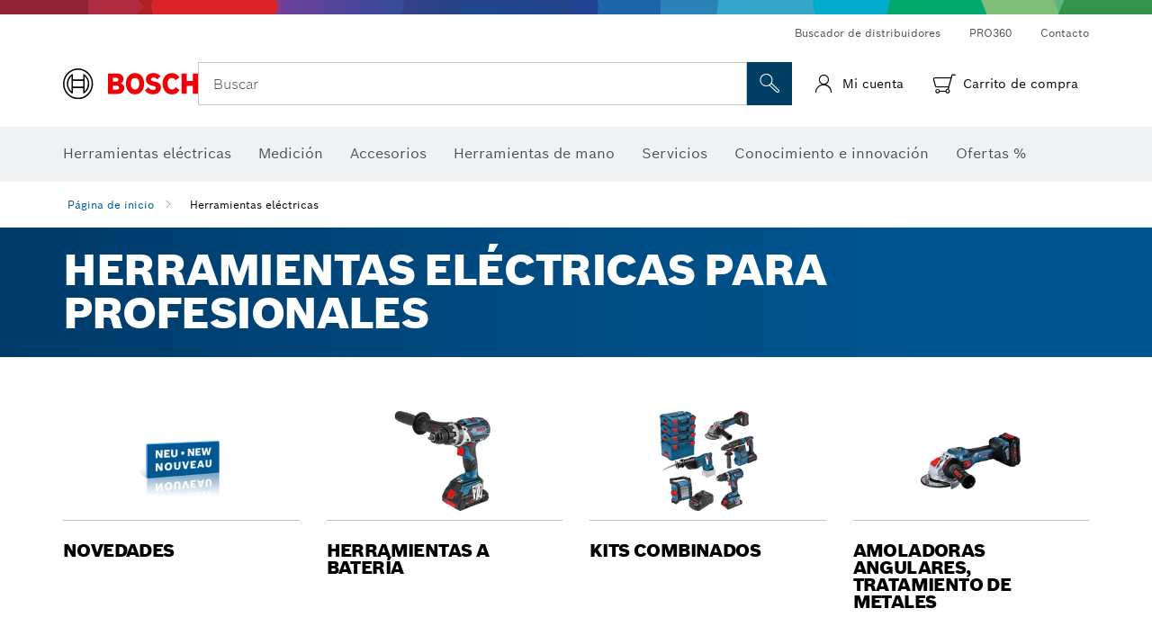

--- FILE ---
content_type: text/html;charset=UTF-8
request_url: https://www.bosch-professional.com/es/es/artesania-industria-101271-ocs-c/
body_size: 37915
content:
<!DOCTYPE html>
<html xmlns="http://www.w3.org/1999/xhtml" lang="es" class="no-js">

    
    

    <head>
        <meta charset="utf-8">
        <meta name="viewport" content="width=device-width, initial-scale=1.0">
        <meta name="author" content="">

        
        
            <meta name="robots" content="index,follow" />
            
        

        <meta property="og:url" content="https://www.bosch-professional.com/es/es/artesania-industria-101271-ocs-c/" />
        <meta property="og:title" content="Herramientas eléctricas para profesionales | Bosch Professional" />
        <meta property="og:description" content="Herramientas eléctricas para profesionales" />
        

        <link rel="icon" href="/favicon.ico">
        <title>Herramientas eléctricas para profesionales | Bosch Professional</title>
        <meta name="description" content="Herramientas eléctricas para profesionales">

        
        
<link rel="preconnect" href="//tags.tiqcdn.com">
<link rel="dns-prefetch" href="//tags.tiqcdn.com">


        <link rel="alternate" hreflang="fi-FI" href="https://www.bosch-professional.com/fi/fi/ammattilaiset-teollisuus-101271-ocs-c/">

        <link rel="alternate" hreflang="lv-LV" href="https://www.bosch-professional.com/lv/lv/amatnieciba-rupnieciba-101271-ocs-c/">

        <link rel="alternate" hreflang="lt-LT" href="https://www.bosch-professional.com/lt/lt/amatai-pramone-101271-ocs-c/">

        <link rel="alternate" hreflang="no-NO" href="https://www.bosch-professional.com/no/no/handverk-industri-101271-ocs-c/">

        <link rel="alternate" hreflang="nl-BE" href="https://www.bosch-professional.com/be/nl/handwerk-industrie-101271-ocs-c/">

        <link rel="alternate" hreflang="el-GR" href="https://www.bosch-professional.com/gr/el/επαγγελματικά-βιομηχανία-101271-ocs-c/">

        <link rel="alternate" hreflang="de-AT" href="https://www.bosch-professional.com/at/de/handwerk-industrie-101271-ocs-c/">

        <link rel="alternate" hreflang="nl-NL" href="https://www.bosch-professional.com/nl/nl/handwerk-industrie-101271-ocs-c/">

        <link rel="alternate" hreflang="fr-CH" href="https://www.bosch-professional.com/ch/fr/artisanat-industrie-101271-ocs-c/">

        <link rel="alternate" hreflang="en-AU" href="https://www.bosch-pt.com.au/au/en/trade-industry-101271-ocs-c/">

        <link rel="alternate" hreflang="ja-JP" href="https://www.bosch-professional.jp/jp/ja/trade-industry-101271-ocs-c/">

        <link rel="alternate" hreflang="de-CH" href="https://www.bosch-professional.com/ch/de/handwerk-industrie-101271-ocs-c/">

        <link rel="alternate" hreflang="de-DE" href="https://www.bosch-professional.com/de/de/handwerk-industrie-101271-ocs-c/">

        <link rel="alternate" hreflang="ko-KR" href="https://www.bosch-pt.co.kr/kr/ko/trade-industry-101271-ocs-c/">

        <link rel="alternate" hreflang="es-ES" href="https://www.bosch-professional.com/es/es/artesania-industria-101271-ocs-c/">

        <link rel="alternate" hreflang="it-IT" href="https://www.bosch-professional.com/it/it/artigianato-industria-101271-ocs-c/">

        <link rel="alternate" hreflang="en-NZ" href="https://www.bosch-pt.co.nz/nz/en/trade-industry-101271-ocs-c/">

        <link rel="alternate" hreflang="pt-PT" href="https://www.bosch-professional.com/pt/pt/trabalho-amador-industria-101271-ocs-c/">

        <link rel="alternate" hreflang="fr-BE" href="https://www.bosch-professional.com/be/fr/artisanat-industrie-101271-ocs-c/">

        <link rel="alternate" hreflang="sv-SE" href="https://www.bosch-professional.com/se/sv/hantverk-industri-101271-ocs-c/">

        <link rel="alternate" hreflang="et-EE" href="https://www.bosch-professional.com/ee/et/meistrimehed-profid-101271-ocs-c/">

        <link rel="alternate" hreflang="da-DK" href="https://www.bosch-professional.com/dk/da/handvaerk-industri-101271-ocs-c/">

        <link rel="alternate" hreflang="it-CH" href="https://www.bosch-professional.com/ch/it/artigianato-industria-101271-ocs-c/">

        <link rel="alternate" hreflang="fr-FR" href="https://www.bosch-professional.com/fr/fr/artisanat-industrie-101271-ocs-c/">

        <link rel="alternate" hreflang="en-GB" href="https://www.bosch-professional.com/gb/en/trade-industry-101271-ocs-c/">

        
        

        <script type="application/ld+json"> {"@context": "http://schema.org", "@type": "BreadcrumbList", "itemListElement":[{"@type": "ListItem","position":1,"item":{"@id": "https://www.bosch-professional.com/es/es/artesania-industria-101271-ocs-c/","name": "Herramientas el&eacute;ctricas"}}]}</script>
        
        <!--  Konfiguration GTM DL -->
        
  

        <!--End Konfiguration -->

        
<!-- central head resources -->
<link rel="preload" href="https://www.bosch-professional.com/res/fonts/boschsans/BoschSans-Regular.woff2" as="font" type="font/woff2" crossorigin="anonymous">
<link rel="preload" href="https://www.bosch-professional.com/res/fonts/boschsans/BoschSans-Bold.woff2" as="font" type="font/woff2" crossorigin="anonymous">
<link rel="preload" href="https://www.bosch-professional.com/res/fonts/boschsans/BoschSans-Black.woff2" as="font" type="font/woff2" crossorigin="anonymous">
<style>
@keyframes slide-up {
0% {
transform: translateY(110vh);
}
100% {
transform: translateY(0vh);
}
}
dock-privacy-settings {
position: fixed !important;
top: 0px;
left: 0px;
transform: translateY(110vh);
animation: slide-up 0s forwards;
animation-delay: 3s;
}
</style>
<script type="text/javascript" src="https://services.zoovu.com/events/user-tracking-script/fe90ed05-cecf-479b-81fa-2b96f5dd904d/js-loader"></script>
<link rel="stylesheet" type="text/css" href="https://www.bosch-professional.com/res/critical.css">
<link rel="preload" href="https://www.bosch-professional.com/res/main.css" as="style" onload="this.onload=null;this.rel='stylesheet'">
<noscript><link rel="stylesheet" href="https://www.bosch-professional.com/res/main.css"></noscript>
<script>
var CONF = {
ASSET_PATH: 'https://www.bosch-professional.com/res/',
ENV: 'production',
ONLINE_SHOP_AVAILABILITY: '//www.bosch-professional.com/es/es/dealers/onlineShopMultiAvailability',
DEALER_ONLINE_API: '//www.bosch-professional.com/es/es/dealers/retailers/online',
DEALER_OFFLINE_API: '//www.bosch-professional.com/es/es/dealers/retailers/offline'
}
</script>


        <link rel="canonical" href="https://www.bosch-professional.com/es/es/artesania-industria-101271-ocs-c/">
        <!-- ap: prd -->

        
        
    </head>

    <body class="" data-track_pageName="ProductOverviewPagePT"  data-country="es"
          data-language="es"
          data-locale="es_ES"
          data-region="rea">

        
        

        
        
        
<script id="tealium_pdl" type="text/javascript">
function getCookie(cookieName) {
var cookieArr = document.cookie.split(";");
for(var i = 0; i < cookieArr.length; i++) {
var cookiePair = cookieArr[i].split("=");
if(cookieName == cookiePair[0].trim()) {
return decodeURIComponent(cookiePair[1]);
}
}
return null;
}
var utag_data = {
language : "es",
page_country : "ES",
page_name : "content : Herramientas eléctricas Bosch",
business_unit : "pro",
tealium_event: "PT_Generic_Pageload",
brand_name: "BOSCH",
page_type : "content",
page_id : "1482499",
page_breadcrumb : [ "Technical Pages", "tracking", "tealium" ],
page_subcategory1: "Technical Pages",
page_subcategory2: "tracking",
page_subcategory3: "tealium",
page_subcategory4: undefined,
page_subcategory5: undefined,
release_id : "34934",
division: "PT",
site_domain_type: "prod",
currency: "EUR",
logged_in_user : getCookie("id") != null ? "yes" : "no",
}
</script>


        
        
  <script>
    if (typeof utag_data === 'undefined') {
      utag_data = {};
    }
    utag_data.brand_name = "BOSCH";
    utag_data.business_unit = "gt";
    utag_data.division = "PT"
    
    utag_data.logged_in_user = "no";
    
    

    
    utag_data.language = "es";
    utag_data.page_country = "ES";
    
    utag_data.page_breadcrumb = ["Herramientas el\u00E9ctricas"];
    
    

    
    utag_data.page_subcategory1 = "Herramientas el\u00E9ctricas";
    utag_data.page_subcategory2 = null;
    utag_data.page_subcategory3 = null;
    utag_data.page_subcategory4 = null;
    utag_data.page_subcategory5 = null;

    
    
     utag_data.page_subcategory2 = undefined; 
     utag_data.page_subcategory3 = undefined; 
     utag_data.page_subcategory4 = undefined; 
     utag_data.page_subcategory5 = undefined; 
    
    
    
    
    

    

    

     utag_data.release_id = "3.17.1";
  </script>


        
        <script
        >
          utag_data.tealium_event = "PT_Generic_Pageload"
          utag_data.page_id = 'pt-pop-' + 101271;
          
          
          utag_data.page_name = 'category_overview_list : ' +
              "Trade\/industry (BI)";
          
          utag_data.page_type = 'category_overview_list';
        </script>

        
        
<script id="tealium_script">
window.addEventListener("load", function(a,b,c,d) {
a='//tags.tiqcdn.com/utag/robert-bosch/es-pt-professional-web/prod/utag.js';
b=document;c='script';d=b.createElement(c);d.src=a;d.type='text/java'+c;d.async=true;
a=b.getElementsByTagName(c)[0];
a.parentNode.insertBefore(d,a);
});
</script>


        
        

			<header id="header" class="o-header o-header--alt o-header--hoverNav">
			<div class="o-header-search-sticky">
				<div class="o-header-search-wrapper container">
					<nav class="o-header-search__top" aria-label="Meta">
<!-- meta navigation -->
	<ul class="m-metanavigation__items hidden-xs hidden-sm">
<li class="m-metanavigation__items__item">
	<a  class="trackingElement trackingTeaser m-metanavigation__items__item--link"
		data-track_domEvent="click" 
		data-track_modulePosition="1" 
		data-track_elementtype="Text"
		data-track_elementinfo="Buscador de distribuidores"
		data-track_elementlinktype="external"
		data-track_dyn_teasertype="Navigation"
		data-track_dyn_teasercontent="Buscador de distribuidores"
		href="https://www.bosch-professional.com/es/es/dealers/" 
		title="Buscador de distribuidores"
		target="_self"> 
		Buscador de distribuidores
	</a>
</li>        
<li class="m-metanavigation__items__item">
	<a  class="trackingElement trackingTeaser m-metanavigation__items__item--link"
		data-track_domEvent="click" 
		data-track_modulePosition="1" 
		data-track_elementtype="Text"
		data-track_elementinfo="PRO360"
		data-track_elementlinktype="internal"
		data-track_dyn_teasertype="Navigation"
		data-track_dyn_teasercontent="PRO360"
		href="//www.bosch-professional.com/es/es/pro360/" 
		title="PRO360"
		target="_self"> 
		PRO360
	</a>
</li>        
<li class="m-metanavigation__items__item">
	<a  class="trackingElement trackingTeaser m-metanavigation__items__item--link"
		data-track_domEvent="click" 
		data-track_modulePosition="1" 
		data-track_elementtype="Text"
		data-track_elementinfo="Contacto"
		data-track_elementlinktype="internal"
		data-track_dyn_teasertype="Navigation"
		data-track_dyn_teasercontent="Contacto"
		href="//www.bosch-professional.com/es/es/servicios/servicio-tecnico/servicios-adicionales/contacto/" 
		title="Contacto"
		target="_self"> 
		Contacto
	</a>
</li>        
	</ul>
		   		</nav>
					<nav class="o-header-search" aria-label="Búsqueda">
            			<div class="o-header-search__left">
		<div class="m-brandLogo">
			<a  href="//www.bosch-professional.com/es/es/" 
				title="Home" 
			    class="trackingElement m-brandLogo__link"
			    data-track_domEvent="click" 
				data-track_modulePosition="1" 
				data-track_elementtype="Logo"
				data-track_elementinfo="Home"
				data-track_elementlinktype="internal">
<picture >
<!-- WebP, Reihenfolge beachten: Desktop, Tablet, Mobile -->
<img class="m-brandLogo__image img-responsive"
width="165" height="50"
src="https://www.bosch-professional.com/media/professional/central_assets/bosch_logo/bosch.svg"
title=""
alt="Logo de Bosch en rojo con letras negras sobre fondo blanco, moderno y claramente diseñado.">
</picture>		
			</a>
		</div>
            			</div>
            			<div class="o-header-search__main">
								<!-- search navigation --> 
<div class="m-searchNavigation"
	data-placeholder=""
	data-placeholder-desktop="Buscar">
	<form id="header-search" 
		  class="m-searchNavigation__form" 
		  method="get" 
		  role="search" 
		  action="//www.bosch-professional.com/es/es/searchfrontend/"> 
			<div class="m-searchNavigation__label">
				<span class="m-searchNavigation__labelText">Buscar</span>
					<button type="button" 
							class="bba-btn bba-btn--primary m-searchNavigation__button m-searchNavigation__button--search"
							aria-label="Búsqueda in situ"
							tabindex="-1">
						<i class="icon-Bosch-Ic-search-black"></i>
					</button>
			</div>	
			<div class="m-searchNavigation__inputWrapper">
				<button type="submit" class="trackingElement trackingTeaser bba-btn bba-btn--primary m-searchNavigation__button m-searchNavigation__button--submit bba-btn bba-btn--primary"
						data-track_domEvent="click"
						data-track_modulePosition="2" 
						data-track_elementtype="Icon"
						data-track_elementinfo="SearchFormSubmit"
						data-track_elementlinktype="internal"
						data-track_dyn_teasertype="Search"
						data-track_dyn_teasercontent="Onsite Search"
						aria-label="Enviar solicitud de búsqueda"
						tabindex="-1"
				>	
					<i class="icon-Bosch-Ic-search-black"></i>
				</button>
				<input  class="trackingElement trackingTeaser m-searchNavigation__searchField" 
						placeholder="Buscar" 
						type="search" 
						name="q" 
						id="search" 
						role="combobox" 
						aria-haspopup="dialog"
						aria-expanded="false" 
						aria-controls="searchNavField" 
						aria-activedescendant
						data-track_domEvent="click"
						data-track_modulePosition="2" 
						data-track_elementtype="Field"
						data-track_elementinfo="SearchFormField"
						data-track_elementlinktype="internal"
						data-track_dyn_teasertype="Search"
						data-track_dyn_teasercontent="Onsite Search"
						tabindex="0"
				>
				<input 	class="m-searchNavigation__searchSuggest" 
						disabled 
						type="text" 
						placeholder="Buscar" 
						autocomplete="off">
			</div>
			<button type="button" 
					name="button" 
					class="trackingElement trackingTeaser m-searchNavigation__button m-searchNavigation__button--close" 
				    data-track_domEvent="click"
					data-track_modulePosition="2" 
					data-track_elementtype="Icon"
					data-track_elementinfo="SearchFormClose"
					data-track_elementlinktype="internal"
					data-track_dyn_teasertype="Search"
					data-track_dyn_teasercontent="Onsite Search Close"
					aria-label="Buscar Cerrar"
					tabindex="-1"
			>
				<i class="icon-Bosch-Ic-close-black"></i>
			</button>
	</form>
</div>
									</div>
									<div class="o-header-search__right">
                						<div class="m-conversion_bar">
<nav class="trackingModule m-conversion_bar" data-track_moduletype="User Service" aria-label="Barra de conversión">
		<ul class="m-conversion_bar__items">
				<li class="m-conversion_bar__item trackingTeaser">
				    <a 	class="trackingElement m-conversion_bar__link m-user-actions " 
				    	href="#" 
				    	title="Iniciar sesión"
						data-track_domEvent="click" 
						data-track_modulePosition="4" 
						data-track_elementtype="Text"
						data-track_elementinfo="Iniciar sesión"
						data-track_elementlinktype="internal"
				    	>
							<i class="icon-user icon"></i>
				        <span class="m-conversion_bar__text">Mi cuenta</span>
				        <div class="bsTooltip__container hidden">
				            <div class="bsTooltip__content">
				                <div class="bsTooltip__text-wrapper">
				                    <p><strong>Iniciar sesión</strong></p>
				                </div>
				            </div>
				        </div>
				    </a>
				</li>				
				<li class="m-conversion_bar__item m-conversion_bar__item--cart trackingTeaser">
				    <a 	class="trackingElement m-conversion_bar__link m-conversion_bar__link--cart m-shopping-cart" 
				    	href="https://eshop.bosch-professional.com/es/es/cart" 
				    	title="Producto añadido correctamente a tu carrito."
						data-track_domEvent="click" 
						data-track_modulePosition="4" 
						data-track_elementtype="Text"
						data-track_elementinfo="Producto añadido correctamente a tu carrito."
						data-track_elementlinktype="internal"
				    	>
							<span class="m-conversion_bar__notification" style="display: none;">0</span>
				        <i class="icon-Bosch-Ic-shoppingcart-black"></i>
				        <div class="bsTooltip__container hidden">
				            <div class="bsTooltip__content">
					            <div class="m-notification_messages">
					                <div class="notification_message notification_message--success">
					                    <div class="notification_message__content">
					                        <i class="icon-notification_message"></i>
					                        <p>
					                            <strong>
Producto añadido correctamente a tu carrito.
					                            </strong>
					                        </p>
					                    </div>
					                </div>
					            </div>	
				            </div>
				        </div>
							<span class="m-conversion_bar__text">Carrito de compra</span>
				    </a>			
				</li>	
		</ul>
</nav>
						                		</div>
						                	</div>
						          		</nav>
						          		<div class="o-header-search__results">
<div id="header-search-results" class="m-searchNavigationResults m-searchNavigationResults--hidden trackingModule" data-track_moduletype="Search Flyout">
    <div class="m-searchNavigationResults__detailed trackingTeaser" aria-label="Resultado de la búsqueda" role="dialog"></div>
    <div class="m-searchNavigationResults__right">
        <div class="m-searchNavigationResults__suggestions"></div>
        <div class="m-searchNavigationResults__teasers"></div>
    </div>
</div>
						          		</div>
						          	</div>
						          	<div class="o-header__mWrapper--gray">
		        						<div class="o-header__mWrapper">
		            						<div class="o-header__faker"></div>
		            							<nav class="m-mainNavigation " aria-label="Principal">
		                							<div class="m-mainNavigation__container">
		                    							<div class="m-mainNavigation__col m-mainNavigation__col--fixed">
		                        							<button type="button" class="m-mainNavigation__toggle">
		                            							<span class="m-mainNavigation__toggleBar"></span>
									                            <span class="m-mainNavigation__toggleBar"></span>
									                            <span class="m-mainNavigation__toggleBar"></span>
									                            <span class="m-mainNavigation__toggleBar"></span>
		                        							</button>
		                    							</div>
				            <div class="m-mainNavigation__col">
<div class="m-mainNavigation__itemsWrapper" data-backlabel="Regresar">
		<ul class="m-mainNavigation__items">
			<li class="m-mainNavigation__item hidden-md hidden-lg">
				<a  class="trackingElement trackingTeaser m-mainNavigation__link" 
					href="//www.bosch-professional.com/es/es/" 
					title="P&aacute;gina de inicio"
					data-track_domEvent="click"
					data-track_modulePosition="2" 
					data-track_elementtype="Text"
					data-track_elementinfo="P&aacute;gina de inicio"
					data-track_elementlinktype="internal" 
					data-track_dyn_teasercontent="P&aacute;gina de inicio"
 					data-track_dyn_teasertype="Navigation"
				>					
					<span class="m-mainNavigation__text">P&aacute;gina de inicio</span>
				</a>	  								
			</li>	
						<li class="m-mainNavigation__item m-mainNavigation__item--dropdown">
						<div class="navigationItem">
						<a 	class="trackingElement trackingTeaser m-mainNavigation__link m-mainNavigation__link--acu" 
							href="/es/es/artesania-industria-101271-ocs-c/" 
							title="Herramientas el&eacute;ctricas"
data-target="#flyout-products-flyout_tools"
							data-track_domEvent="click"
							data-track_modulePosition="2" 
							data-track_elementtype="Text"
							data-track_elementinfo="Herramientas el&eacute;ctricas"
							data-track_elementlinktype="internal"
							data-track_dyn_teasercontent="Herramientas el&eacute;ctricas"
							data-track_dyn_teasertype="Navigation"			
						>					
							<span class="m-mainNavigation__text m-mainNavigation__text--acu">Herramientas el&eacute;ctricas</span>
						</a>		
						<button class="acc-button hidden" 
data-target="#flyout-products-flyout_tools"
							popovertarget="flyout-products-flyout_tools"	
							aria-label="Herramientas el&eacute;ctricas">
				                <i class="icon-Bosch-Ic-arrow-black-bottom"></i>
				        </button>		
				        </div>						
					<ul class="m-mainNavigation__dropdownItems m-mainNavigation__dropdownItems--hidden">
<li>
	<div class="m-mainNavigation__link--header">
		<a 	href="/es/es/artesania-industria-101271-ocs-c/" 
			class="link m-header_navigation_flyout__link trackingElement trackingTeaser"
			title="Herramientas el&eacute;ctricas"
			data-track_domEvent="click"
			data-track_modulePosition="2" 
			data-track_elementtype="Text"
			data-track_elementinfo="Herramientas el&eacute;ctricas"
			data-track_elementlinktype="internal"
			data-track_dyn_teasercontent="Herramientas el&eacute;ctricas"
			data-track_dyn_teasertype="Navigation"										
			>Herramientas el&eacute;ctricas</a>
	</div>
</li>
						<li>
							<div class="container m-header_navigation_flyout m-header_navigation_flyout--mobile">
								<div class="row">
<div class="col-md-2 col-sm-12 col--item "> <a href="https://www.bosch-professional.com/es/es/novedades-104634-ocs-c/" title="" target="_self" class="m-header_navigation_flyout__item trackingElement" data-track_domEvent="click" data-track_modulePosition="2" data-track_elementtype="Image" data-track_elementinfo="Novedades" data-track_elementlinktype="internal" data-track_dyn_teasercontent="Products" data-track_dyn_subteasercontent="Novedades" > <div class="m-header_navigation_flyout__item__image "> <picture >
<!-- WebP, Reihenfolge beachten: Desktop, Tablet, Mobile -->
<source media="(min-width: 992px)" data-srcset="https://www.bosch-professional.com/binary/ocsmedia/optimized/263x155/pcc104634pcta5252p1_neuheiten.png">


<img class="img-responsive center-block lazyload"
width="263" height="155"
data-src="
https://www.bosch-professional.com/binary/ocsmedia/optimized/263x155/pcc104634pcta5252p1_neuheiten.png
"
title="Novedades"
alt="Novedades">
</picture> </div> <div class="m-header_navigation_flyout__item__caption"> Novedades </div> </a> </div>
<div class="col-md-2 col-sm-12 col--item "> <a href="https://www.bosch-professional.com/es/es/promotion/overview.html" title="Ofertas" target="_self" class="m-header_navigation_flyout__item trackingElement" data-track_domEvent="click" data-track_modulePosition="2" data-track_elementtype="Image" data-track_elementinfo="Ofertas" data-track_elementlinktype="internal" data-track_dyn_teasercontent="Products" data-track_dyn_subteasercontent="Ofertas" > <div class="m-header_navigation_flyout__item__image "> <picture >
<!-- WebP, Reihenfolge beachten: Desktop, Tablet, Mobile -->
<source media="(min-width: 992px)" data-srcset="https://www.bosch-professional.com/media/professional_bi/flyout_redesign/tools/kv_flyout_redesign_offers_137x77.png">


<img class="img-responsive center-block lazyload"
width="263" height="155"
data-src="
https://www.bosch-professional.com/media/professional_bi/flyout_redesign/tools/kv_flyout_redesign_offers_137x77.png
"
title="Ofertas"
alt="Ofertas">
</picture> </div> <div class="m-header_navigation_flyout__item__caption"> Ofertas </div> </a> </div>
<div class="col-md-2 col-sm-12 col--item "> <a href="https://www.bosch-professional.com/es/es/herramientas-a-bateria-101304-ocs-c/" title="" target="_self" class="m-header_navigation_flyout__item trackingElement" data-track_domEvent="click" data-track_modulePosition="2" data-track_elementtype="Image" data-track_elementinfo="Herramientas a batería" data-track_elementlinktype="internal" data-track_dyn_teasercontent="Products" data-track_dyn_subteasercontent="Herramientas a batería" > <div class="m-header_navigation_flyout__item__image "> <picture >
<!-- WebP, Reihenfolge beachten: Desktop, Tablet, Mobile -->
<source media="(min-width: 992px)" data-srcset="https://www.bosch-professional.com/binary/ocsmedia/optimized/263x155/pcc101304pcta5252p1_101304.png">


<img class="img-responsive center-block lazyload"
width="263" height="155"
data-src="
https://www.bosch-professional.com/binary/ocsmedia/optimized/263x155/pcc101304pcta5252p1_101304.png
"
title="Herramientas a batería"
alt="Herramientas a batería">
</picture> </div> <div class="m-header_navigation_flyout__item__caption"> Herramientas a batería </div> </a> </div>
<div class="col-md-2 col-sm-12 col--item "> <a href="https://www.bosch-professional.com/es/es/kits-combinados-2685442-ocs-c/" title="" target="_self" class="m-header_navigation_flyout__item trackingElement" data-track_domEvent="click" data-track_modulePosition="2" data-track_elementtype="Image" data-track_elementinfo="Kits combinados" data-track_elementlinktype="internal" data-track_dyn_teasercontent="Products" data-track_dyn_subteasercontent="Kits combinados" > <div class="m-header_navigation_flyout__item__image "> <picture >
<!-- WebP, Reihenfolge beachten: Desktop, Tablet, Mobile -->
<source media="(min-width: 992px)" data-srcset="https://www.bosch-professional.com/binary/ocsmedia/optimized/263x155/pcc2685442pcta5252p1_Combo-Kits-530x530.png">


<img class="img-responsive center-block lazyload"
width="263" height="155"
data-src="
https://www.bosch-professional.com/binary/ocsmedia/optimized/263x155/pcc2685442pcta5252p1_Combo-Kits-530x530.png
"
title="Kits combinados"
alt="Kits combinados">
</picture> </div> <div class="m-header_navigation_flyout__item__caption"> Kits combinados </div> </a> </div>
<div class="col-md-2 col-sm-12 col--item "> <a href="https://www.bosch-professional.com/es/es/herramientas-industriales-2478864-ocs-c/" title="Herramientas industriales" target="_self" class="m-header_navigation_flyout__item trackingElement" data-track_domEvent="click" data-track_modulePosition="2" data-track_elementtype="Image" data-track_elementinfo="Herramientas industriales" data-track_elementlinktype="internal" data-track_dyn_teasercontent="Products" data-track_dyn_subteasercontent="Herramientas industriales" > <div class="m-header_navigation_flyout__item__image "> <picture >
<!-- WebP, Reihenfolge beachten: Desktop, Tablet, Mobile -->
<source media="(min-width: 992px)" data-srcset="https://www.bosch-professional.com/media/professional_bi/flyout_redesign/tools/tv_flyout_redesign_production_tools_137x77.jpg">


<img class="img-responsive center-block lazyload"
width="263" height="155"
data-src="
https://www.bosch-professional.com/media/professional_bi/flyout_redesign/tools/tv_flyout_redesign_production_tools_137x77.jpg
"
title="Herramientas industriales"
alt="Herramientas industriales">
</picture> </div> <div class="m-header_navigation_flyout__item__caption"> Herramientas industriales </div> </a> </div>
<div class="col-md-2 col-sm-12 col--item "> <a href="https://www.bosch-professional.com/es/es/amoladoras-angulares-tratamiento-de-metales-101272-ocs-c/" title="" target="_self" class="m-header_navigation_flyout__item trackingElement" data-track_domEvent="click" data-track_modulePosition="2" data-track_elementtype="Image" data-track_elementinfo="Amoladoras angulares, tratamiento de metales" data-track_elementlinktype="internal" data-track_dyn_teasercontent="Products" data-track_dyn_subteasercontent="Amoladoras angulares, tratamiento de metales" > <div class="m-header_navigation_flyout__item__image "> <picture >
<!-- WebP, Reihenfolge beachten: Desktop, Tablet, Mobile -->
<source media="(min-width: 992px)" data-srcset="https://www.bosch-professional.com/binary/ocsmedia/optimized/263x155/pcc101272pcta5252p1_332639-530x530.png">


<img class="img-responsive center-block lazyload"
width="263" height="155"
data-src="
https://www.bosch-professional.com/binary/ocsmedia/optimized/263x155/pcc101272pcta5252p1_332639-530x530.png
"
title="Amoladoras angulares, tratamiento de metales"
alt="Amoladoras angulares, tratamiento de metales">
</picture> </div> <div class="m-header_navigation_flyout__item__caption"> Amoladoras angulares, tratamiento de metales </div> </a> </div>
<div class="col-md-2 col-sm-12 col--item "> <a href="https://www.bosch-professional.com/es/es/taladros-con-y-sin-percusion-101355-ocs-c/" title="" target="_self" class="m-header_navigation_flyout__item trackingElement" data-track_domEvent="click" data-track_modulePosition="2" data-track_elementtype="Image" data-track_elementinfo="Taladros con y sin percusión" data-track_elementlinktype="internal" data-track_dyn_teasercontent="Products" data-track_dyn_subteasercontent="Taladros con y sin percusión" > <div class="m-header_navigation_flyout__item__image "> <picture >
<!-- WebP, Reihenfolge beachten: Desktop, Tablet, Mobile -->
<source media="(min-width: 992px)" data-srcset="https://www.bosch-professional.com/binary/ocsmedia/optimized/263x155/pcc101355pcta5252p1_bohr-und_schlagbohrmaschinen_530x530.png">


<img class="img-responsive center-block lazyload"
width="263" height="155"
data-src="
https://www.bosch-professional.com/binary/ocsmedia/optimized/263x155/pcc101355pcta5252p1_bohr-und_schlagbohrmaschinen_530x530.png
"
title="Taladros con y sin percusión"
alt="Taladros con y sin percusión">
</picture> </div> <div class="m-header_navigation_flyout__item__caption"> Taladros con y sin percusión </div> </a> </div>
<div class="col-md-2 col-sm-12 col--item "> <a href="https://www.bosch-professional.com/es/es/martillos-perforadores-y-demoledores-101339-ocs-c/" title="" target="_self" class="m-header_navigation_flyout__item trackingElement" data-track_domEvent="click" data-track_modulePosition="2" data-track_elementtype="Image" data-track_elementinfo="Martillos perforadores y demoledores" data-track_elementlinktype="internal" data-track_dyn_teasercontent="Products" data-track_dyn_subteasercontent="Martillos perforadores y demoledores" > <div class="m-header_navigation_flyout__item__image "> <picture >
<!-- WebP, Reihenfolge beachten: Desktop, Tablet, Mobile -->
<source media="(min-width: 992px)" data-srcset="https://www.bosch-professional.com/binary/ocsmedia/optimized/263x155/pcc101339pcta5252p1_bohr-u_schlaghaemmer_530x530.png">


<img class="img-responsive center-block lazyload"
width="263" height="155"
data-src="
https://www.bosch-professional.com/binary/ocsmedia/optimized/263x155/pcc101339pcta5252p1_bohr-u_schlaghaemmer_530x530.png
"
title="Martillos perforadores y demoledores"
alt="Martillos perforadores y demoledores">
</picture> </div> <div class="m-header_navigation_flyout__item__caption"> Martillos perforadores y demoledores </div> </a> </div>
<div class="col-md-2 col-sm-12 col--item "> <a href="https://www.bosch-professional.com/es/es/tecnica-de-diamante-101328-ocs-c/" title="" target="_self" class="m-header_navigation_flyout__item trackingElement" data-track_domEvent="click" data-track_modulePosition="2" data-track_elementtype="Image" data-track_elementinfo="Técnica de diamante" data-track_elementlinktype="internal" data-track_dyn_teasercontent="Products" data-track_dyn_subteasercontent="Técnica de diamante" > <div class="m-header_navigation_flyout__item__image "> <picture >
<!-- WebP, Reihenfolge beachten: Desktop, Tablet, Mobile -->
<source media="(min-width: 992px)" data-srcset="https://www.bosch-professional.com/binary/ocsmedia/optimized/263x155/o572629v54_GCR_180_II_Dyn_V2.png">


<img class="img-responsive center-block lazyload"
width="263" height="155"
data-src="
https://www.bosch-professional.com/binary/ocsmedia/optimized/263x155/o572629v54_GCR_180_II_Dyn_V2.png
"
title="Técnica de diamante"
alt="Técnica de diamante">
</picture> </div> <div class="m-header_navigation_flyout__item__caption"> Técnica de diamante </div> </a> </div>
<div class="col-md-2 col-sm-12 col--item "> <a href="https://www.bosch-professional.com/es/es/atornillador-llave-de-impacto-a-bateria-101289-ocs-c/" title="" target="_self" class="m-header_navigation_flyout__item trackingElement" data-track_domEvent="click" data-track_modulePosition="2" data-track_elementtype="Image" data-track_elementinfo="Atornillador/llave de impacto a batería" data-track_elementlinktype="internal" data-track_dyn_teasercontent="Products" data-track_dyn_subteasercontent="Atornillador/llave de impacto a batería" > <div class="m-header_navigation_flyout__item__image "> <picture >
<!-- WebP, Reihenfolge beachten: Desktop, Tablet, Mobile -->
<source media="(min-width: 992px)" data-srcset="https://www.bosch-professional.com/binary/ocsmedia/optimized/263x155/pcc101289pcta5252p1_331385.png">


<img class="img-responsive center-block lazyload"
width="263" height="155"
data-src="
https://www.bosch-professional.com/binary/ocsmedia/optimized/263x155/pcc101289pcta5252p1_331385.png
"
title="Atornillador/llave de impacto a batería"
alt="Atornillador/llave de impacto a batería">
</picture> </div> <div class="m-header_navigation_flyout__item__caption"> Atornillador/llave de impacto a batería </div> </a> </div>
<div class="col-md-2 col-sm-12 col--item "> <a href="https://www.bosch-professional.com/es/es/sierras-101346-ocs-c/" title="" target="_self" class="m-header_navigation_flyout__item trackingElement" data-track_domEvent="click" data-track_modulePosition="2" data-track_elementtype="Image" data-track_elementinfo="Sierras" data-track_elementlinktype="internal" data-track_dyn_teasercontent="Products" data-track_dyn_subteasercontent="Sierras" > <div class="m-header_navigation_flyout__item__image "> <picture >
<!-- WebP, Reihenfolge beachten: Desktop, Tablet, Mobile -->
<source media="(min-width: 992px)" data-srcset="https://www.bosch-professional.com/binary/ocsmedia/optimized/263x155/o371736v82_GST_18V-155_BC_4Ah_ProCore_dyn.png">


<img class="img-responsive center-block lazyload"
width="263" height="155"
data-src="
https://www.bosch-professional.com/binary/ocsmedia/optimized/263x155/o371736v82_GST_18V-155_BC_4Ah_ProCore_dyn.png
"
title="Sierras"
alt="Sierras">
</picture> </div> <div class="m-header_navigation_flyout__item__caption"> Sierras </div> </a> </div>
<div class="col-md-2 col-sm-12 col--item "> <a href="https://www.bosch-professional.com/es/es/multiherramientas-167866-ocs-c/" title="" target="_self" class="m-header_navigation_flyout__item trackingElement" data-track_domEvent="click" data-track_modulePosition="2" data-track_elementtype="Image" data-track_elementinfo="Multiherramientas" data-track_elementlinktype="internal" data-track_dyn_teasercontent="Products" data-track_dyn_subteasercontent="Multiherramientas" > <div class="m-header_navigation_flyout__item__image "> <picture >
<!-- WebP, Reihenfolge beachten: Desktop, Tablet, Mobile -->
<source media="(min-width: 992px)" data-srcset="https://www.bosch-professional.com/binary/ocsmedia/optimized/263x155/pcc167866pcta5252p1_gop-18v-28.png">


<img class="img-responsive center-block lazyload"
width="263" height="155"
data-src="
https://www.bosch-professional.com/binary/ocsmedia/optimized/263x155/pcc167866pcta5252p1_gop-18v-28.png
"
title="Multiherramientas"
alt="Multiherramientas">
</picture> </div> <div class="m-header_navigation_flyout__item__caption"> Multiherramientas </div> </a> </div>
<div class="col-md-2 col-sm-12 col--item "> <a href="https://www.bosch-professional.com/es/es/lijadoras-y-cepillos-101283-ocs-c/" title="" target="_self" class="m-header_navigation_flyout__item trackingElement" data-track_domEvent="click" data-track_modulePosition="2" data-track_elementtype="Image" data-track_elementinfo="Lijadoras y cepillos" data-track_elementlinktype="internal" data-track_dyn_teasercontent="Products" data-track_dyn_subteasercontent="Lijadoras y cepillos" > <div class="m-header_navigation_flyout__item__image "> <picture >
<!-- WebP, Reihenfolge beachten: Desktop, Tablet, Mobile -->
<source media="(min-width: 992px)" data-srcset="https://www.bosch-professional.com/binary/ocsmedia/optimized/263x155/o468807v82_GEX_18V-150-3_4Ah_ProCORE_Edge_Protection_Ring_Dust_Box_Dyn.png">


<img class="img-responsive center-block lazyload"
width="263" height="155"
data-src="
https://www.bosch-professional.com/binary/ocsmedia/optimized/263x155/o468807v82_GEX_18V-150-3_4Ah_ProCORE_Edge_Protection_Ring_Dust_Box_Dyn.png
"
title="Lijadoras y cepillos"
alt="Lijadoras y cepillos">
</picture> </div> <div class="m-header_navigation_flyout__item__caption"> Lijadoras y cepillos </div> </a> </div>
<div class="col-md-2 col-sm-12 col--item "> <a href="https://www.bosch-professional.com/es/es/fresadoras-101334-ocs-c/" title="" target="_self" class="m-header_navigation_flyout__item trackingElement" data-track_domEvent="click" data-track_modulePosition="2" data-track_elementtype="Image" data-track_elementinfo="Fresadoras" data-track_elementlinktype="internal" data-track_dyn_teasercontent="Products" data-track_dyn_subteasercontent="Fresadoras" > <div class="m-header_navigation_flyout__item__image "> <picture >
<!-- WebP, Reihenfolge beachten: Desktop, Tablet, Mobile -->
<source media="(min-width: 992px)" data-srcset="https://www.bosch-professional.com/binary/ocsmedia/optimized/263x155/pcc101334pcta5252p1_fraesen_530x530.png">


<img class="img-responsive center-block lazyload"
width="263" height="155"
data-src="
https://www.bosch-professional.com/binary/ocsmedia/optimized/263x155/pcc101334pcta5252p1_fraesen_530x530.png
"
title="Fresadoras"
alt="Fresadoras">
</picture> </div> <div class="m-header_navigation_flyout__item__caption"> Fresadoras </div> </a> </div>
<div class="col-md-2 col-sm-12 col--item "> <a href="https://www.bosch-professional.com/es/es/herramientas-estacionarias-y-mesas-de-trabajo-101303-ocs-c/" title="" target="_self" class="m-header_navigation_flyout__item trackingElement" data-track_domEvent="click" data-track_modulePosition="2" data-track_elementtype="Image" data-track_elementinfo="Herramientas estacionarias y mesas de trabajo" data-track_elementlinktype="internal" data-track_dyn_teasercontent="Products" data-track_dyn_subteasercontent="Herramientas estacionarias y mesas de trabajo" > <div class="m-header_navigation_flyout__item__image "> <picture >
<!-- WebP, Reihenfolge beachten: Desktop, Tablet, Mobile -->
<source media="(min-width: 992px)" data-srcset="https://www.bosch-professional.com/binary/ocsmedia/optimized/263x155/o564985v54_GTS_70_216_Dyn.png">


<img class="img-responsive center-block lazyload"
width="263" height="155"
data-src="
https://www.bosch-professional.com/binary/ocsmedia/optimized/263x155/o564985v54_GTS_70_216_Dyn.png
"
title="Herramientas estacionarias y mesas de trabajo"
alt="Herramientas estacionarias y mesas de trabajo">
</picture> </div> <div class="m-header_navigation_flyout__item__caption"> Herramientas estacionarias y mesas de trabajo </div> </a> </div>
<div class="col-md-2 col-sm-12 col--item "> <a href="https://www.bosch-professional.com/es/es/sistemas-de-aspiracion-197448-ocs-c/" title="" target="_self" class="m-header_navigation_flyout__item trackingElement" data-track_domEvent="click" data-track_modulePosition="2" data-track_elementtype="Image" data-track_elementinfo="Sistemas de aspiración" data-track_elementlinktype="internal" data-track_dyn_teasercontent="Products" data-track_dyn_subteasercontent="Sistemas de aspiración" > <div class="m-header_navigation_flyout__item__image "> <picture >
<!-- WebP, Reihenfolge beachten: Desktop, Tablet, Mobile -->
<source media="(min-width: 992px)" data-srcset="https://www.bosch-professional.com/binary/ocsmedia/optimized/263x155/pcc197448pcta5252p1_absaugsysteme_530x530.png">


<img class="img-responsive center-block lazyload"
width="263" height="155"
data-src="
https://www.bosch-professional.com/binary/ocsmedia/optimized/263x155/pcc197448pcta5252p1_absaugsysteme_530x530.png
"
title="Sistemas de aspiración"
alt="Sistemas de aspiración">
</picture> </div> <div class="m-header_navigation_flyout__item__caption"> Sistemas de aspiración </div> </a> </div>
<div class="col-md-2 col-sm-12 col--item "> <a href="https://www.bosch-professional.com/es/es/productos-y-servicios-conectados-2580485-ocs-c/" title="" target="_self" class="m-header_navigation_flyout__item trackingElement" data-track_domEvent="click" data-track_modulePosition="2" data-track_elementtype="Image" data-track_elementinfo="Productos y servicios conectados" data-track_elementlinktype="internal" data-track_dyn_teasercontent="Products" data-track_dyn_subteasercontent="Productos y servicios conectados" > <div class="m-header_navigation_flyout__item__image "> <picture >
<!-- WebP, Reihenfolge beachten: Desktop, Tablet, Mobile -->
<source media="(min-width: 992px)" data-srcset="https://www.bosch-professional.com/binary/ocsmedia/optimized/263x155/pcc2580485pcta5252p1_2580485.png">


<img class="img-responsive center-block lazyload"
width="263" height="155"
data-src="
https://www.bosch-professional.com/binary/ocsmedia/optimized/263x155/pcc2580485pcta5252p1_2580485.png
"
title="Productos y servicios conectados"
alt="Productos y servicios conectados">
</picture> </div> <div class="m-header_navigation_flyout__item__caption"> Productos y servicios conectados </div> </a> </div>
<div class="col-md-2 col-sm-12 col--item "> <a href="https://www.bosch-professional.com/es/es/mezcladoras-101358-ocs-c/" title="" target="_self" class="m-header_navigation_flyout__item trackingElement" data-track_domEvent="click" data-track_modulePosition="2" data-track_elementtype="Image" data-track_elementinfo="Mezcladoras" data-track_elementlinktype="internal" data-track_dyn_teasercontent="Products" data-track_dyn_subteasercontent="Mezcladoras" > <div class="m-header_navigation_flyout__item__image "> <picture >
<!-- WebP, Reihenfolge beachten: Desktop, Tablet, Mobile -->
<source media="(min-width: 992px)" data-srcset="https://www.bosch-professional.com/binary/ocsmedia/optimized/263x155/o428606v54_GRW_140_Stat_V4.png">


<img class="img-responsive center-block lazyload"
width="263" height="155"
data-src="
https://www.bosch-professional.com/binary/ocsmedia/optimized/263x155/o428606v54_GRW_140_Stat_V4.png
"
title="Mezcladoras"
alt="Mezcladoras">
</picture> </div> <div class="m-header_navigation_flyout__item__caption"> Mezcladoras </div> </a> </div>
<div class="col-md-2 col-sm-12 col--item "> <a href="https://www.bosch-professional.com/es/es/decapadores-por-aire-caliente-y-pistolas-para-pegar-101294-ocs-c/" title="" target="_self" class="m-header_navigation_flyout__item trackingElement" data-track_domEvent="click" data-track_modulePosition="2" data-track_elementtype="Image" data-track_elementinfo="Decapadores por aire caliente y pistolas para pegar" data-track_elementlinktype="internal" data-track_dyn_teasercontent="Products" data-track_dyn_subteasercontent="Decapadores por aire caliente y pistolas para pegar" > <div class="m-header_navigation_flyout__item__image "> <picture >
<!-- WebP, Reihenfolge beachten: Desktop, Tablet, Mobile -->
<source media="(min-width: 992px)" data-srcset="https://www.bosch-professional.com/binary/ocsmedia/optimized/263x155/pcc101294pcta5252p1_heating-gun-530x530.png">


<img class="img-responsive center-block lazyload"
width="263" height="155"
data-src="
https://www.bosch-professional.com/binary/ocsmedia/optimized/263x155/pcc101294pcta5252p1_heating-gun-530x530.png
"
title="Decapadores por aire caliente y pistolas para pegar"
alt="Decapadores por aire caliente y pistolas para pegar">
</picture> </div> <div class="m-header_navigation_flyout__item__caption"> Decapadores por aire caliente y pistolas para pegar </div> </a> </div>
<div class="col-md-2 col-sm-12 col--item "> <a href="https://www.bosch-professional.com/es/es/hidrolimpiadoras-2477088-ocs-c/" title="" target="_self" class="m-header_navigation_flyout__item trackingElement" data-track_domEvent="click" data-track_modulePosition="2" data-track_elementtype="Image" data-track_elementinfo="Hidrolimpiadoras" data-track_elementlinktype="internal" data-track_dyn_teasercontent="Products" data-track_dyn_subteasercontent="Hidrolimpiadoras" > <div class="m-header_navigation_flyout__item__image "> <picture >
<!-- WebP, Reihenfolge beachten: Desktop, Tablet, Mobile -->
<source media="(min-width: 992px)" data-srcset="https://www.bosch-professional.com/binary/ocsmedia/optimized/263x155/pcc2477088pcta5252p1_hochdruckreiniger_530x530.png">


<img class="img-responsive center-block lazyload"
width="263" height="155"
data-src="
https://www.bosch-professional.com/binary/ocsmedia/optimized/263x155/pcc2477088pcta5252p1_hochdruckreiniger_530x530.png
"
title="Hidrolimpiadoras"
alt="Hidrolimpiadoras">
</picture> </div> <div class="m-header_navigation_flyout__item__caption"> Hidrolimpiadoras </div> </a> </div>
<div class="col-md-2 col-sm-12 col--item "> <a href="https://www.bosch-professional.com/es/es/herramientas-para-jardin-2501831-ocs-c/" title="" target="_self" class="m-header_navigation_flyout__item trackingElement" data-track_domEvent="click" data-track_modulePosition="2" data-track_elementtype="Image" data-track_elementinfo="Herramientas para jardín" data-track_elementlinktype="internal" data-track_dyn_teasercontent="Products" data-track_dyn_subteasercontent="Herramientas para jardín" > <div class="m-header_navigation_flyout__item__image "> <picture >
<!-- WebP, Reihenfolge beachten: Desktop, Tablet, Mobile -->
<source media="(min-width: 992px)" data-srcset="https://www.bosch-professional.com/binary/ocsmedia/optimized/263x155/o426824v82_GRA_18V2-46_dyn.png">


<img class="img-responsive center-block lazyload"
width="263" height="155"
data-src="
https://www.bosch-professional.com/binary/ocsmedia/optimized/263x155/o426824v82_GRA_18V2-46_dyn.png
"
title="Herramientas para jardín"
alt="Herramientas para jardín">
</picture> </div> <div class="m-header_navigation_flyout__item__caption"> Herramientas para jardín </div> </a> </div>
<div class="col-md-2 col-sm-12 col--item "> <a href="https://www.bosch-professional.com/es/es/sistema-mobility-de-bosch-2494253-ocs-c/" title="" target="_self" class="m-header_navigation_flyout__item trackingElement" data-track_domEvent="click" data-track_modulePosition="2" data-track_elementtype="Image" data-track_elementinfo="Sistema Mobility de Bosch" data-track_elementlinktype="internal" data-track_dyn_teasercontent="Products" data-track_dyn_subteasercontent="Sistema Mobility de Bosch" > <div class="m-header_navigation_flyout__item__image "> <picture >
<!-- WebP, Reihenfolge beachten: Desktop, Tablet, Mobile -->
<source media="(min-width: 992px)" data-srcset="https://www.bosch-professional.com/binary/ocsmedia/optimized/263x155/pcc2494253pcta5252p1_bosch-mobility-system-530x530.png">


<img class="img-responsive center-block lazyload"
width="263" height="155"
data-src="
https://www.bosch-professional.com/binary/ocsmedia/optimized/263x155/pcc2494253pcta5252p1_bosch-mobility-system-530x530.png
"
title="Sistema Mobility de Bosch"
alt="Sistema Mobility de Bosch">
</picture> </div> <div class="m-header_navigation_flyout__item__caption"> Sistema Mobility de Bosch </div> </a> </div>
<div class="col-md-2 col-sm-12 col--item "> <a href="https://www.bosch-professional.com/es/es/ropa-de-trabajo-209539-ocs-c/" title="" target="_self" class="m-header_navigation_flyout__item trackingElement" data-track_domEvent="click" data-track_modulePosition="2" data-track_elementtype="Image" data-track_elementinfo="Ropa de trabajo" data-track_elementlinktype="internal" data-track_dyn_teasercontent="Products" data-track_dyn_subteasercontent="Ropa de trabajo" > <div class="m-header_navigation_flyout__item__image "> <picture >
<!-- WebP, Reihenfolge beachten: Desktop, Tablet, Mobile -->
<source media="(min-width: 992px)" data-srcset="https://www.bosch-professional.com/binary/ocsmedia/optimized/263x155/pcc209539pcta5252p1_Arbeitskleidung-530x530---Kopie.png">


<img class="img-responsive center-block lazyload"
width="263" height="155"
data-src="
https://www.bosch-professional.com/binary/ocsmedia/optimized/263x155/pcc209539pcta5252p1_Arbeitskleidung-530x530---Kopie.png
"
title="Ropa de trabajo"
alt="Ropa de trabajo">
</picture> </div> <div class="m-header_navigation_flyout__item__caption"> Ropa de trabajo </div> </a> </div>
<div class="col-md-2 col-sm-12 col--item "> <a href="https://www.bosch-professional.com/es/es/archive/" title="Archivo de productos" target="_self" class="m-header_navigation_flyout__item trackingElement" data-track_domEvent="click" data-track_modulePosition="2" data-track_elementtype="Image" data-track_elementinfo="Archivo de productos" data-track_elementlinktype="internal" data-track_dyn_teasercontent="Products" data-track_dyn_subteasercontent="Archivo de productos" > <div class="m-header_navigation_flyout__item__image "> <picture >
<!-- WebP, Reihenfolge beachten: Desktop, Tablet, Mobile -->
<source media="(min-width: 992px)" data-srcset="https://www.bosch-professional.com/media/professional_bi/flyout_redesign/tools/tv_flyout_redesign_archive_137x77.jpg">


<img class="img-responsive center-block lazyload"
width="263" height="155"
data-src="
https://www.bosch-professional.com/media/professional_bi/flyout_redesign/tools/tv_flyout_redesign_archive_137x77.jpg
"
title="Archivo de productos"
alt="Archivo de productos">
</picture> </div> <div class="m-header_navigation_flyout__item__caption"> Archivo de productos </div> </a> </div>
<div class="col-md-2 col-sm-12 col--item "> <a href="https://www.bosch-professional.com/es/es/clavadoras-y-grapadoras-3011403-ocs-c/" title="" target="_self" class="m-header_navigation_flyout__item trackingElement" data-track_domEvent="click" data-track_modulePosition="2" data-track_elementtype="Image" data-track_elementinfo="Clavadoras y grapadoras" data-track_elementlinktype="internal" data-track_dyn_teasercontent="Products" data-track_dyn_subteasercontent="Clavadoras y grapadoras" > <div class="m-header_navigation_flyout__item__image "> <picture >
<!-- WebP, Reihenfolge beachten: Desktop, Tablet, Mobile -->
<source media="(min-width: 992px)" data-srcset="https://www.bosch-professional.com/binary/ocsmedia/optimized/263x155/o555522v54_EXTH18V-50M_4Ah_EXPERT_AMPShare_Ghost_Image_Dyn.png">


<img class="img-responsive center-block lazyload"
width="263" height="155"
data-src="
https://www.bosch-professional.com/binary/ocsmedia/optimized/263x155/o555522v54_EXTH18V-50M_4Ah_EXPERT_AMPShare_Ghost_Image_Dyn.png
"
title="Clavadoras y grapadoras"
alt="Clavadoras y grapadoras">
</picture> </div> <div class="m-header_navigation_flyout__item__caption"> Clavadoras y grapadoras </div> </a> </div>
<div class="col-md-2 col-sm-12 col--item "> <a href="https://www.bosch-professional.com/es/es/grapadoras-3108098-ocs-c/" title="" target="_self" class="m-header_navigation_flyout__item trackingElement" data-track_domEvent="click" data-track_modulePosition="2" data-track_elementtype="Image" data-track_elementinfo="Grapadoras" data-track_elementlinktype="internal" data-track_dyn_teasercontent="Products" data-track_dyn_subteasercontent="Grapadoras" > <div class="m-header_navigation_flyout__item__image "> <picture >
<!-- WebP, Reihenfolge beachten: Desktop, Tablet, Mobile -->
<source media="(min-width: 992px)" data-srcset="https://www.bosch-professional.com/binary/ocsmedia/optimized/263x155/o427434v54_GTH_18V-38_M_4Ah_ProCore_dyn_GhostImage.png">


<img class="img-responsive center-block lazyload"
width="263" height="155"
data-src="
https://www.bosch-professional.com/binary/ocsmedia/optimized/263x155/o427434v54_GTH_18V-38_M_4Ah_ProCore_dyn_GhostImage.png
"
title="Grapadoras"
alt="Grapadoras">
</picture> </div> <div class="m-header_navigation_flyout__item__caption"> Grapadoras </div> </a> </div>
<div class="col-md-2 col-sm-12 col--item "> <a href="https://www.bosch-professional.com/es/es/focos-3118593-ocs-c/" title="" target="_self" class="m-header_navigation_flyout__item trackingElement" data-track_domEvent="click" data-track_modulePosition="2" data-track_elementtype="Image" data-track_elementinfo="Focos" data-track_elementlinktype="internal" data-track_dyn_teasercontent="Products" data-track_dyn_subteasercontent="Focos" > <div class="m-header_navigation_flyout__item__image "> <picture >
<!-- WebP, Reihenfolge beachten: Desktop, Tablet, Mobile -->
<source media="(min-width: 992px)" data-srcset="https://www.bosch-professional.com/binary/ocsmedia/optimized/263x155/o584012v54_GLT_18V-5000_12Ah_EXPERT_AMPShare_Ghost_Image_Dyn.png">


<img class="img-responsive center-block lazyload"
width="263" height="155"
data-src="
https://www.bosch-professional.com/binary/ocsmedia/optimized/263x155/o584012v54_GLT_18V-5000_12Ah_EXPERT_AMPShare_Ghost_Image_Dyn.png
"
title="Focos"
alt="Focos">
</picture> </div> <div class="m-header_navigation_flyout__item__caption"> Focos </div> </a> </div>
<div class="col-md-2 col-sm-12 col--item "> <a href="https://www.bosch-professional.com/es/es/radios-y-altavoces-3118594-ocs-c/" title="" target="_self" class="m-header_navigation_flyout__item trackingElement" data-track_domEvent="click" data-track_modulePosition="2" data-track_elementtype="Image" data-track_elementinfo="Radios y altavoces" data-track_elementlinktype="internal" data-track_dyn_teasercontent="Products" data-track_dyn_subteasercontent="Radios y altavoces" > <div class="m-header_navigation_flyout__item__image "> <picture >
<!-- WebP, Reihenfolge beachten: Desktop, Tablet, Mobile -->
<source media="(min-width: 992px)" data-srcset="https://www.bosch-professional.com/binary/ocsmedia/optimized/263x155/o572782v54_GPB18V-3C_Dyn.png">


<img class="img-responsive center-block lazyload"
width="263" height="155"
data-src="
https://www.bosch-professional.com/binary/ocsmedia/optimized/263x155/o572782v54_GPB18V-3C_Dyn.png
"
title="Radios y altavoces"
alt="Radios y altavoces">
</picture> </div> <div class="m-header_navigation_flyout__item__caption"> Radios y altavoces </div> </a> </div>
<div class="col-md-2 col-sm-12 col--item "> <a href="https://www.bosch-professional.com/es/es/prensadoras-de-tubos-7413354-ocs-c/" title="" target="_self" class="m-header_navigation_flyout__item trackingElement" data-track_domEvent="click" data-track_modulePosition="2" data-track_elementtype="Image" data-track_elementinfo="Prensadoras de tubos" data-track_elementlinktype="internal" data-track_dyn_teasercontent="Products" data-track_dyn_subteasercontent="Prensadoras de tubos" > <div class="m-header_navigation_flyout__item__image "> <picture >
<!-- WebP, Reihenfolge beachten: Desktop, Tablet, Mobile -->
<source media="(min-width: 992px)" data-srcset="https://www.bosch-professional.com/binary/ocsmedia/optimized/263x155/o409369v54_GTP_18V-32_dyn_Ghost_Image.png">


<img class="img-responsive center-block lazyload"
width="263" height="155"
data-src="
https://www.bosch-professional.com/binary/ocsmedia/optimized/263x155/o409369v54_GTP_18V-32_dyn_Ghost_Image.png
"
title="Prensadoras de tubos"
alt="Prensadoras de tubos">
</picture> </div> <div class="m-header_navigation_flyout__item__caption"> Prensadoras de tubos </div> </a> </div>
<div class="col-md-2 col-sm-12 col--item "> <a href="https://www.bosch-professional.com/es/es/herramientas-hidraulicas-7424931-ocs-c/" title="" target="_self" class="m-header_navigation_flyout__item trackingElement" data-track_domEvent="click" data-track_modulePosition="2" data-track_elementtype="Image" data-track_elementinfo="Herramientas hidráulicas" data-track_elementlinktype="internal" data-track_dyn_teasercontent="Products" data-track_dyn_subteasercontent="Herramientas hidráulicas" > <div class="m-header_navigation_flyout__item__image "> <picture >
<!-- WebP, Reihenfolge beachten: Desktop, Tablet, Mobile -->
<source media="(min-width: 992px)" data-srcset="https://www.bosch-professional.com/binary/ocsmedia/optimized/263x155/o478719v54_GPH_18V-60_4Ah_ProCORE_Ghost_Image_Dyn.png">


<img class="img-responsive center-block lazyload"
width="263" height="155"
data-src="
https://www.bosch-professional.com/binary/ocsmedia/optimized/263x155/o478719v54_GPH_18V-60_4Ah_ProCORE_Ghost_Image_Dyn.png
"
title="Herramientas hidráulicas"
alt="Herramientas hidráulicas">
</picture> </div> <div class="m-header_navigation_flyout__item__caption"> Herramientas hidráulicas </div> </a> </div>
								</div>
							</div>
						</li>
					</ul>
					</li>									
						<li class="m-mainNavigation__item m-mainNavigation__item--dropdown">
						<div class="navigationItem">
						<a 	class="trackingElement trackingTeaser m-mainNavigation__link m-mainNavigation__link--acu" 
							href="/es/es/tecnica-de-medicion-101298-ocs-c/" 
							title="Medici&oacute;n"
data-target="#flyout-products-flyout_measuring_tools"
							data-track_domEvent="click"
							data-track_modulePosition="2" 
							data-track_elementtype="Text"
							data-track_elementinfo="Medici&oacute;n"
							data-track_elementlinktype="internal"
							data-track_dyn_teasercontent="Medici&oacute;n"
							data-track_dyn_teasertype="Navigation"			
						>					
							<span class="m-mainNavigation__text m-mainNavigation__text--acu">Medici&oacute;n</span>
						</a>		
						<button class="acc-button hidden" 
data-target="#flyout-products-flyout_measuring_tools"
							popovertarget="flyout-products-flyout_measuring_tools"	
							aria-label="Medici&oacute;n">
				                <i class="icon-Bosch-Ic-arrow-black-bottom"></i>
				        </button>		
				        </div>						
					<ul class="m-mainNavigation__dropdownItems m-mainNavigation__dropdownItems--hidden">
<li>
	<div class="m-mainNavigation__link--header">
		<a 	href="/es/es/tecnica-de-medicion-101298-ocs-c/" 
			class="link m-header_navigation_flyout__link trackingElement trackingTeaser"
			title="Medici&oacute;n"
			data-track_domEvent="click"
			data-track_modulePosition="2" 
			data-track_elementtype="Text"
			data-track_elementinfo="Medici&oacute;n"
			data-track_elementlinktype="internal"
			data-track_dyn_teasercontent="Medici&oacute;n"
			data-track_dyn_teasertype="Navigation"										
			>Medici&oacute;n</a>
	</div>
</li>
						<li>
							<div class="container m-header_navigation_flyout m-header_navigation_flyout--mobile">
								<div class="row">
<div class="col-md-2 col-sm-12 col--item "> <a href="https://www.bosch-professional.com/es/es/laseres-combinados-2542842-ocs-c/" title="" target="_self" class="m-header_navigation_flyout__item trackingElement" data-track_domEvent="click" data-track_modulePosition="2" data-track_elementtype="Image" data-track_elementinfo="Láseres combinados" data-track_elementlinktype="internal" data-track_dyn_teasercontent="Products" data-track_dyn_subteasercontent="Láseres combinados" > <div class="m-header_navigation_flyout__item__image "> <picture >
<!-- WebP, Reihenfolge beachten: Desktop, Tablet, Mobile -->
<source media="(min-width: 992px)" data-srcset="https://www.bosch-professional.com/binary/ocsmedia/optimized/263x155/o464667v54_GCL_12V-50-22_CG_2Ah_RM20_ON_Dyn.png">


<img class="img-responsive center-block lazyload"
width="263" height="155"
data-src="
https://www.bosch-professional.com/binary/ocsmedia/optimized/263x155/o464667v54_GCL_12V-50-22_CG_2Ah_RM20_ON_Dyn.png
"
title="Láseres combinados"
alt="Láseres combinados">
</picture> </div> <div class="m-header_navigation_flyout__item__caption"> Láseres combinados </div> </a> </div>
<div class="col-md-2 col-sm-12 col--item "> <a href="https://www.bosch-professional.com/es/es/niveles-laser-giratorios-150138-ocs-c/" title="" target="_self" class="m-header_navigation_flyout__item trackingElement" data-track_domEvent="click" data-track_modulePosition="2" data-track_elementtype="Image" data-track_elementinfo="Niveles láser giratorios" data-track_elementlinktype="internal" data-track_dyn_teasercontent="Products" data-track_dyn_subteasercontent="Niveles láser giratorios" > <div class="m-header_navigation_flyout__item__image "> <picture >
<!-- WebP, Reihenfolge beachten: Desktop, Tablet, Mobile -->
<source media="(min-width: 992px)" data-srcset="https://www.bosch-professional.com/binary/ocsmedia/optimized/263x155/pcc150138pcta5252p1_325687-530x530.png">


<img class="img-responsive center-block lazyload"
width="263" height="155"
data-src="
https://www.bosch-professional.com/binary/ocsmedia/optimized/263x155/pcc150138pcta5252p1_325687-530x530.png
"
title="Niveles láser giratorios"
alt="Niveles láser giratorios">
</picture> </div> <div class="m-header_navigation_flyout__item__caption"> Niveles láser giratorios </div> </a> </div>
<div class="col-md-2 col-sm-12 col--item "> <a href="https://www.bosch-professional.com/es/es/nivel-laser-de-linea-150139-ocs-c/" title="" target="_self" class="m-header_navigation_flyout__item trackingElement" data-track_domEvent="click" data-track_modulePosition="2" data-track_elementtype="Image" data-track_elementinfo="Nivel láser de línea" data-track_elementlinktype="internal" data-track_dyn_teasercontent="Products" data-track_dyn_subteasercontent="Nivel láser de línea" > <div class="m-header_navigation_flyout__item__image "> <picture >
<!-- WebP, Reihenfolge beachten: Desktop, Tablet, Mobile -->
<source media="(min-width: 992px)" data-srcset="https://www.bosch-professional.com/binary/ocsmedia/optimized/263x155/pcc150139pcta5252p1_line-lasers-530x530.png">


<img class="img-responsive center-block lazyload"
width="263" height="155"
data-src="
https://www.bosch-professional.com/binary/ocsmedia/optimized/263x155/pcc150139pcta5252p1_line-lasers-530x530.png
"
title="Nivel láser de línea"
alt="Nivel láser de línea">
</picture> </div> <div class="m-header_navigation_flyout__item__caption"> Nivel láser de línea </div> </a> </div>
<div class="col-md-2 col-sm-12 col--item "> <a href="https://www.bosch-professional.com/es/es/detectores-101302-ocs-c/" title="" target="_self" class="m-header_navigation_flyout__item trackingElement" data-track_domEvent="click" data-track_modulePosition="2" data-track_elementtype="Image" data-track_elementinfo="Detectores" data-track_elementlinktype="internal" data-track_dyn_teasercontent="Products" data-track_dyn_subteasercontent="Detectores" > <div class="m-header_navigation_flyout__item__image "> <picture >
<!-- WebP, Reihenfolge beachten: Desktop, Tablet, Mobile -->
<source media="(min-width: 992px)" data-srcset="https://www.bosch-professional.com/binary/ocsmedia/optimized/263x155/o582890v54_D-tect18V-200-17C_Dyn_ON_GBA18V_current_2Ah_White.png">


<img class="img-responsive center-block lazyload"
width="263" height="155"
data-src="
https://www.bosch-professional.com/binary/ocsmedia/optimized/263x155/o582890v54_D-tect18V-200-17C_Dyn_ON_GBA18V_current_2Ah_White.png
"
title="Detectores"
alt="Detectores">
</picture> </div> <div class="m-header_navigation_flyout__item__caption"> Detectores </div> </a> </div>
<div class="col-md-2 col-sm-12 col--item "> <a href="https://www.bosch-professional.com/es/es/medidor-laser-de-distancias-101300-ocs-c/" title="" target="_self" class="m-header_navigation_flyout__item trackingElement" data-track_domEvent="click" data-track_modulePosition="2" data-track_elementtype="Image" data-track_elementinfo="Medidor láser de distancias" data-track_elementlinktype="internal" data-track_dyn_teasercontent="Products" data-track_dyn_subteasercontent="Medidor láser de distancias" > <div class="m-header_navigation_flyout__item__image "> <picture >
<!-- WebP, Reihenfolge beachten: Desktop, Tablet, Mobile -->
<source media="(min-width: 992px)" data-srcset="https://www.bosch-professional.com/binary/ocsmedia/optimized/263x155/pcc101300pcta5252p1_347087-530x530.png">


<img class="img-responsive center-block lazyload"
width="263" height="155"
data-src="
https://www.bosch-professional.com/binary/ocsmedia/optimized/263x155/pcc101300pcta5252p1_347087-530x530.png
"
title="Medidor láser de distancias"
alt="Medidor láser de distancias">
</picture> </div> <div class="m-header_navigation_flyout__item__caption"> Medidor láser de distancias </div> </a> </div>
<div class="col-md-2 col-sm-12 col--item "> <a href="https://www.bosch-professional.com/es/es/termodetectores-y-termocamaras-2510149-ocs-c/" title="" target="_self" class="m-header_navigation_flyout__item trackingElement" data-track_domEvent="click" data-track_modulePosition="2" data-track_elementtype="Image" data-track_elementinfo="Termodetectores y termocámaras" data-track_elementlinktype="internal" data-track_dyn_teasercontent="Products" data-track_dyn_subteasercontent="Termodetectores y termocámaras" > <div class="m-header_navigation_flyout__item__image "> <picture >
<!-- WebP, Reihenfolge beachten: Desktop, Tablet, Mobile -->
<source media="(min-width: 992px)" data-srcset="https://www.bosch-professional.com/binary/ocsmedia/optimized/263x155/pcc2510149pcta5252p1_thermo-cameras-thermo-detectors-530x530.png">


<img class="img-responsive center-block lazyload"
width="263" height="155"
data-src="
https://www.bosch-professional.com/binary/ocsmedia/optimized/263x155/pcc2510149pcta5252p1_thermo-cameras-thermo-detectors-530x530.png
"
title="Termodetectores y termocámaras"
alt="Termodetectores y termocámaras">
</picture> </div> <div class="m-header_navigation_flyout__item__caption"> Termodetectores y termocámaras </div> </a> </div>
<div class="col-md-2 col-sm-12 col--item "> <a href="https://www.bosch-professional.com/es/es/niveles-laser-de-puntos-150140-ocs-c/" title="" target="_self" class="m-header_navigation_flyout__item trackingElement" data-track_domEvent="click" data-track_modulePosition="2" data-track_elementtype="Image" data-track_elementinfo="Niveles láser de puntos" data-track_elementlinktype="internal" data-track_dyn_teasercontent="Products" data-track_dyn_subteasercontent="Niveles láser de puntos" > <div class="m-header_navigation_flyout__item__image "> <picture >
<!-- WebP, Reihenfolge beachten: Desktop, Tablet, Mobile -->
<source media="(min-width: 992px)" data-srcset="https://www.bosch-professional.com/binary/ocsmedia/optimized/263x155/pcc150140pcta5252p1_o337037v82_GPL_5_G_beautyshot_on_dyn.png">


<img class="img-responsive center-block lazyload"
width="263" height="155"
data-src="
https://www.bosch-professional.com/binary/ocsmedia/optimized/263x155/pcc150140pcta5252p1_o337037v82_GPL_5_G_beautyshot_on_dyn.png
"
title="Niveles láser de puntos"
alt="Niveles láser de puntos">
</picture> </div> <div class="m-header_navigation_flyout__item__caption"> Niveles láser de puntos </div> </a> </div>
<div class="col-md-2 col-sm-12 col--item "> <a href="https://www.bosch-professional.com/es/es/receptor-150141-ocs-c/" title="" target="_self" class="m-header_navigation_flyout__item trackingElement" data-track_domEvent="click" data-track_modulePosition="2" data-track_elementtype="Image" data-track_elementinfo="Receptor" data-track_elementlinktype="internal" data-track_dyn_teasercontent="Products" data-track_dyn_subteasercontent="Receptor" > <div class="m-header_navigation_flyout__item__image "> <picture >
<!-- WebP, Reihenfolge beachten: Desktop, Tablet, Mobile -->
<source media="(min-width: 992px)" data-srcset="https://www.bosch-professional.com/binary/ocsmedia/optimized/263x155/pcc150141pcta5252p1_240404_Empfaenger.png">


<img class="img-responsive center-block lazyload"
width="263" height="155"
data-src="
https://www.bosch-professional.com/binary/ocsmedia/optimized/263x155/pcc150141pcta5252p1_240404_Empfaenger.png
"
title="Receptor"
alt="Receptor">
</picture> </div> <div class="m-header_navigation_flyout__item__caption"> Receptor </div> </a> </div>
<div class="col-md-2 col-sm-12 col--item "> <a href="https://www.bosch-professional.com/es/es/niveles-opticos-150142-ocs-c/" title="" target="_self" class="m-header_navigation_flyout__item trackingElement" data-track_domEvent="click" data-track_modulePosition="2" data-track_elementtype="Image" data-track_elementinfo="Niveles ópticos" data-track_elementlinktype="internal" data-track_dyn_teasercontent="Products" data-track_dyn_subteasercontent="Niveles ópticos" > <div class="m-header_navigation_flyout__item__image "> <picture >
<!-- WebP, Reihenfolge beachten: Desktop, Tablet, Mobile -->
<source media="(min-width: 992px)" data-srcset="https://www.bosch-professional.com/binary/ocsmedia/optimized/263x155/o109289v54_GOL_32_D_dyn.png">


<img class="img-responsive center-block lazyload"
width="263" height="155"
data-src="
https://www.bosch-professional.com/binary/ocsmedia/optimized/263x155/o109289v54_GOL_32_D_dyn.png
"
title="Niveles ópticos"
alt="Niveles ópticos">
</picture> </div> <div class="m-header_navigation_flyout__item__caption"> Niveles ópticos </div> </a> </div>
<div class="col-md-2 col-sm-12 col--item "> <a href="https://www.bosch-professional.com/es/es/topometros-2492367-ocs-c/" title="" target="_self" class="m-header_navigation_flyout__item trackingElement" data-track_domEvent="click" data-track_modulePosition="2" data-track_elementtype="Image" data-track_elementinfo="Topómetros" data-track_elementlinktype="internal" data-track_dyn_teasercontent="Products" data-track_dyn_subteasercontent="Topómetros" > <div class="m-header_navigation_flyout__item__image "> <picture >
<!-- WebP, Reihenfolge beachten: Desktop, Tablet, Mobile -->
<source media="(min-width: 992px)" data-srcset="https://www.bosch-professional.com/binary/ocsmedia/optimized/263x155/o141902v54_GWM32_seitlich.png">


<img class="img-responsive center-block lazyload"
width="263" height="155"
data-src="
https://www.bosch-professional.com/binary/ocsmedia/optimized/263x155/o141902v54_GWM32_seitlich.png
"
title="Topómetros"
alt="Topómetros">
</picture> </div> <div class="m-header_navigation_flyout__item__caption"> Topómetros </div> </a> </div>
<div class="col-md-2 col-sm-12 col--item "> <a href="https://www.bosch-professional.com/es/es/camaras-de-inspeccion-169098-ocs-c/" title="" target="_self" class="m-header_navigation_flyout__item trackingElement" data-track_domEvent="click" data-track_modulePosition="2" data-track_elementtype="Image" data-track_elementinfo="Cámaras de inspección" data-track_elementlinktype="internal" data-track_dyn_teasercontent="Products" data-track_dyn_subteasercontent="Cámaras de inspección" > <div class="m-header_navigation_flyout__item__image "> <picture >
<!-- WebP, Reihenfolge beachten: Desktop, Tablet, Mobile -->
<source media="(min-width: 992px)" data-srcset="https://www.bosch-professional.com/binary/ocsmedia/optimized/263x155/o405868v54_GIC_12V-5-27_C_on_dyn.png">


<img class="img-responsive center-block lazyload"
width="263" height="155"
data-src="
https://www.bosch-professional.com/binary/ocsmedia/optimized/263x155/o405868v54_GIC_12V-5-27_C_on_dyn.png
"
title="Cámaras de inspección"
alt="Cámaras de inspección">
</picture> </div> <div class="m-header_navigation_flyout__item__caption"> Cámaras de inspección </div> </a> </div>
<div class="col-md-2 col-sm-12 col--item "> <a href="https://www.bosch-professional.com/es/es/goniometros-e-inclinometros-101301-ocs-c/" title="" target="_self" class="m-header_navigation_flyout__item trackingElement" data-track_domEvent="click" data-track_modulePosition="2" data-track_elementtype="Image" data-track_elementinfo="Goniómetros e inclinómetros" data-track_elementlinktype="internal" data-track_dyn_teasercontent="Products" data-track_dyn_subteasercontent="Goniómetros e inclinómetros" > <div class="m-header_navigation_flyout__item__image "> <picture >
<!-- WebP, Reihenfolge beachten: Desktop, Tablet, Mobile -->
<source media="(min-width: 992px)" data-srcset="https://www.bosch-professional.com/binary/ocsmedia/optimized/263x155/pcc101301pcta5252p1_101301.png">


<img class="img-responsive center-block lazyload"
width="263" height="155"
data-src="
https://www.bosch-professional.com/binary/ocsmedia/optimized/263x155/pcc101301pcta5252p1_101301.png
"
title="Goniómetros e inclinómetros"
alt="Goniómetros e inclinómetros">
</picture> </div> <div class="m-header_navigation_flyout__item__caption"> Goniómetros e inclinómetros </div> </a> </div>
<div class="col-md-2 col-sm-12 col--item "> <a href="https://www.bosch-professional.com/es/es/tripodes-150144-ocs-c/" title="" target="_self" class="m-header_navigation_flyout__item trackingElement" data-track_domEvent="click" data-track_modulePosition="2" data-track_elementtype="Image" data-track_elementinfo="Trípodes" data-track_elementlinktype="internal" data-track_dyn_teasercontent="Products" data-track_dyn_subteasercontent="Trípodes" > <div class="m-header_navigation_flyout__item__image "> <picture >
<!-- WebP, Reihenfolge beachten: Desktop, Tablet, Mobile -->
<source media="(min-width: 992px)" data-srcset="https://www.bosch-professional.com/binary/ocsmedia/optimized/263x155/o58776v54_BT170HD_Dynamik.png">


<img class="img-responsive center-block lazyload"
width="263" height="155"
data-src="
https://www.bosch-professional.com/binary/ocsmedia/optimized/263x155/o58776v54_BT170HD_Dynamik.png
"
title="Trípodes"
alt="Trípodes">
</picture> </div> <div class="m-header_navigation_flyout__item__caption"> Trípodes </div> </a> </div>
<div class="col-md-2 col-sm-12 col--item "> <a href="https://www.bosch-professional.com/es/es/accesorios-150145-ocs-c/" title="" target="_self" class="m-header_navigation_flyout__item trackingElement" data-track_domEvent="click" data-track_modulePosition="2" data-track_elementtype="Image" data-track_elementinfo="Accesorios" data-track_elementlinktype="internal" data-track_dyn_teasercontent="Products" data-track_dyn_subteasercontent="Accesorios" > <div class="m-header_navigation_flyout__item__image "> <picture >
<!-- WebP, Reihenfolge beachten: Desktop, Tablet, Mobile -->
<source media="(min-width: 992px)" data-srcset="https://www.bosch-professional.com/binary/ocsmedia/optimized/263x155/pcc150145pcta5252p1_240393_Zubehoere.png">


<img class="img-responsive center-block lazyload"
width="263" height="155"
data-src="
https://www.bosch-professional.com/binary/ocsmedia/optimized/263x155/pcc150145pcta5252p1_240393_Zubehoere.png
"
title="Accesorios"
alt="Accesorios">
</picture> </div> <div class="m-header_navigation_flyout__item__caption"> Accesorios </div> </a> </div>
<div class="col-md-2 col-sm-12 col--item "> <a href="https://www.bosch-professional.com/es/es/detectores-electricos-7422802-ocs-c/" title="" target="_self" class="m-header_navigation_flyout__item trackingElement" data-track_domEvent="click" data-track_modulePosition="2" data-track_elementtype="Image" data-track_elementinfo="Detectores eléctricos" data-track_elementlinktype="internal" data-track_dyn_teasercontent="Products" data-track_dyn_subteasercontent="Detectores eléctricos" > <div class="m-header_navigation_flyout__item__image "> <picture >
<!-- WebP, Reihenfolge beachten: Desktop, Tablet, Mobile -->
<source media="(min-width: 992px)" data-srcset="https://www.bosch-professional.com/binary/ocsmedia/optimized/263x155/o566359v82_GVD_1000-17_Green_Beautyshot_Blue_100-1.png">


<img class="img-responsive center-block lazyload"
width="263" height="155"
data-src="
https://www.bosch-professional.com/binary/ocsmedia/optimized/263x155/o566359v82_GVD_1000-17_Green_Beautyshot_Blue_100-1.png
"
title="Detectores eléctricos"
alt="Detectores eléctricos">
</picture> </div> <div class="m-header_navigation_flyout__item__caption"> Detectores eléctricos </div> </a> </div>
<div class="col-md-2 col-sm-12 col--item "> <a href="https://www.bosch-professional.com/es/es/indicadores-de-humedad-7803420-ocs-c/" title="" target="_self" class="m-header_navigation_flyout__item trackingElement" data-track_domEvent="click" data-track_modulePosition="2" data-track_elementtype="Image" data-track_elementinfo="Indicadores de humedad" data-track_elementlinktype="internal" data-track_dyn_teasercontent="Products" data-track_dyn_subteasercontent="Indicadores de humedad" > <div class="m-header_navigation_flyout__item__image "> <picture >
<!-- WebP, Reihenfolge beachten: Desktop, Tablet, Mobile -->
<source media="(min-width: 992px)" data-srcset="https://www.bosch-professional.com/binary/ocsmedia/optimized/263x155/o573359v82_GMP_2-15_Dynamic_On_Alpha.png">


<img class="img-responsive center-block lazyload"
width="263" height="155"
data-src="
https://www.bosch-professional.com/binary/ocsmedia/optimized/263x155/o573359v82_GMP_2-15_Dynamic_On_Alpha.png
"
title="Indicadores de humedad"
alt="Indicadores de humedad">
</picture> </div> <div class="m-header_navigation_flyout__item__caption"> Indicadores de humedad </div> </a> </div>
<div class="col-md-2 col-sm-12 col--item "> <a href="https://www.bosch-professional.com/es/es/termohigrometros-7803421-ocs-c/" title="" target="_self" class="m-header_navigation_flyout__item trackingElement" data-track_domEvent="click" data-track_modulePosition="2" data-track_elementtype="Image" data-track_elementinfo="Termohigrómetros" data-track_elementlinktype="internal" data-track_dyn_teasercontent="Products" data-track_dyn_subteasercontent="Termohigrómetros" > <div class="m-header_navigation_flyout__item__image "> <picture >
<!-- WebP, Reihenfolge beachten: Desktop, Tablet, Mobile -->
<source media="(min-width: 992px)" data-srcset="https://www.bosch-professional.com/binary/ocsmedia/optimized/263x155/o573321v82_GDH_1-17_Dynamic_On_Alpha.png">


<img class="img-responsive center-block lazyload"
width="263" height="155"
data-src="
https://www.bosch-professional.com/binary/ocsmedia/optimized/263x155/o573321v82_GDH_1-17_Dynamic_On_Alpha.png
"
title="Termohigrómetros"
alt="Termohigrómetros">
</picture> </div> <div class="m-header_navigation_flyout__item__caption"> Termohigrómetros </div> </a> </div>
<div class="col-md-2 col-sm-12 col--item "> <a href="//www.bosch-professional.com/es/es/measureon/" title="MeasureOn" target="_self" class="m-header_navigation_flyout__item trackingElement" data-track_domEvent="click" data-track_modulePosition="2" data-track_elementtype="Image" data-track_elementinfo="MeasureOn" data-track_elementlinktype="internal" data-track_dyn_teasercontent="Products" data-track_dyn_subteasercontent="MeasureOn" > <div class="m-header_navigation_flyout__item__image "> <picture >
<!-- WebP, Reihenfolge beachten: Desktop, Tablet, Mobile -->
<source media="(min-width: 992px)" data-srcset="https://www.bosch-professional.com/media/professional_bi/flyout_redesign/measuring_tools_1/flyout_measureon_logo.png">


<img class="img-responsive center-block lazyload"
width="263" height="155"
data-src="
https://www.bosch-professional.com/media/professional_bi/flyout_redesign/measuring_tools_1/flyout_measureon_logo.png
"
title="MeasureOn"
alt="MeasureOn">
</picture> </div> <div class="m-header_navigation_flyout__item__caption"> MeasureOn </div> </a> </div>
<div class="col-md-2 col-sm-12 col--item "> <a href="//www.bosch-professional.com/es/es/herramientas-de-medicion-de-temperatur/thermalon/" title="ThermalOn" target="_self" class="m-header_navigation_flyout__item trackingElement" data-track_domEvent="click" data-track_modulePosition="2" data-track_elementtype="Image" data-track_elementinfo="ThermalOn" data-track_elementlinktype="internal" data-track_dyn_teasercontent="Products" data-track_dyn_subteasercontent="ThermalOn" > <div class="m-header_navigation_flyout__item__image "> <picture >
<!-- WebP, Reihenfolge beachten: Desktop, Tablet, Mobile -->
<source media="(min-width: 992px)" data-srcset="https://www.bosch-professional.com/media/professional_bi/flyout_redesign/measuring_tools_1/flyout_thermalon_logo.png">


<img class="img-responsive center-block lazyload"
width="263" height="155"
data-src="
https://www.bosch-professional.com/media/professional_bi/flyout_redesign/measuring_tools_1/flyout_thermalon_logo.png
"
title="ThermalOn"
alt="ThermalOn">
</picture> </div> <div class="m-header_navigation_flyout__item__caption"> ThermalOn </div> </a> </div>
								</div>
							</div>
						</li>
					</ul>
					</li>									
						<li class="m-mainNavigation__item m-mainNavigation__item--dropdown">
						<div class="navigationItem">
						<a 	class="trackingElement trackingTeaser m-mainNavigation__link m-mainNavigation__link--acu" 
							href="/es/es/accesorios-profesionales-bosch-2790339-ocs-ac/" 
							title="Accesorios"
data-target="#flyout-products-flyout_accessories"
							data-track_domEvent="click"
							data-track_modulePosition="2" 
							data-track_elementtype="Text"
							data-track_elementinfo="Accesorios"
							data-track_elementlinktype="internal"
							data-track_dyn_teasercontent="Accesorios"
							data-track_dyn_teasertype="Navigation"			
						>					
							<span class="m-mainNavigation__text m-mainNavigation__text--acu">Accesorios</span>
						</a>		
						<button class="acc-button hidden" 
data-target="#flyout-products-flyout_accessories"
							popovertarget="flyout-products-flyout_accessories"	
							aria-label="Accesorios">
				                <i class="icon-Bosch-Ic-arrow-black-bottom"></i>
				        </button>		
				        </div>						
					<ul class="m-mainNavigation__dropdownItems m-mainNavigation__dropdownItems--hidden">
<li>
	<div class="m-mainNavigation__link--header">
		<a 	href="/es/es/accesorios-profesionales-bosch-2790339-ocs-ac/" 
			class="link m-header_navigation_flyout__link trackingElement trackingTeaser"
			title="Accesorios"
			data-track_domEvent="click"
			data-track_modulePosition="2" 
			data-track_elementtype="Text"
			data-track_elementinfo="Accesorios"
			data-track_elementlinktype="internal"
			data-track_dyn_teasercontent="Accesorios"
			data-track_dyn_teasertype="Navigation"										
			>Accesorios</a>
	</div>
</li>
						<li>
							<div class="container m-header_navigation_flyout m-header_navigation_flyout--mobile">
								<div class="row">
<div class="col-md-2 col-sm-12 col--item "> <a href="//www.bosch-professional.com/es/es/clases-de-rendimiento/" title="Clases de rendimiento" target="_self" class="m-header_navigation_flyout__item trackingElement" data-track_domEvent="click" data-track_modulePosition="2" data-track_elementtype="Image" data-track_elementinfo="Clases de rendimiento" data-track_elementlinktype="internal" data-track_dyn_teasercontent="Products" data-track_dyn_subteasercontent="Clases de rendimiento" > <div class="m-header_navigation_flyout__item__image "> <picture >
<!-- WebP, Reihenfolge beachten: Desktop, Tablet, Mobile -->
<source media="(min-width: 992px)" data-srcset="https://www.bosch-professional.com/media/professional_bi/home_relaunch/ac_expert_navi_logo/sprachen___performance_classes/ac_performance_classes_navi_es.jpg">


<img class="img-responsive center-block lazyload"
width="263" height="155"
data-src="
https://www.bosch-professional.com/media/professional_bi/home_relaunch/ac_expert_navi_logo/sprachen___performance_classes/ac_performance_classes_navi_es.jpg
"
title="Clases de rendimiento"
alt="Clases de rendimiento">
</picture> </div> <div class="m-header_navigation_flyout__item__caption"> Clases de rendimiento </div> </a> </div>
<div class="col-md-2 col-sm-12 col--item "> <a href="https://www.bosch-professional.com/es/es/clases-de-rendimiento/expert/" title="EXPERT" target="_self" class="m-header_navigation_flyout__item trackingElement" data-track_domEvent="click" data-track_modulePosition="2" data-track_elementtype="Image" data-track_elementinfo="EXPERT" data-track_elementlinktype="internal" data-track_dyn_teasercontent="Products" data-track_dyn_subteasercontent="EXPERT" > <div class="m-header_navigation_flyout__item__image "> <picture >
<!-- WebP, Reihenfolge beachten: Desktop, Tablet, Mobile -->
<source media="(min-width: 992px)" data-srcset="https://www.bosch-professional.com/media/professional_bi/home_relaunch/ac_expert_navi_logo/expert_png.png">


<img class="img-responsive center-block lazyload"
width="263" height="155"
data-src="
https://www.bosch-professional.com/media/professional_bi/home_relaunch/ac_expert_navi_logo/expert_png.png
"
title="EXPERT"
alt="EXPERT">
</picture> </div> <div class="m-header_navigation_flyout__item__caption"> EXPERT </div> </a> </div>
<div class="col-md-2 col-sm-12 col--item "> <a href="https://www.bosch-professional.com/es/es/promotion/overview.html?type=ac" title="Ofertas" target="_self" class="m-header_navigation_flyout__item trackingElement" data-track_domEvent="click" data-track_modulePosition="2" data-track_elementtype="Image" data-track_elementinfo="Ofertas" data-track_elementlinktype="internal" data-track_dyn_teasercontent="Products" data-track_dyn_subteasercontent="Ofertas" > <div class="m-header_navigation_flyout__item__image "> <picture >
<!-- WebP, Reihenfolge beachten: Desktop, Tablet, Mobile -->
<source media="(min-width: 992px)" data-srcset="https://www.bosch-professional.com/media/professional_bi/flyout_redesign/tools/kv_flyout_redesign_offers_137x77.png">


<img class="img-responsive center-block lazyload"
width="263" height="155"
data-src="
https://www.bosch-professional.com/media/professional_bi/flyout_redesign/tools/kv_flyout_redesign_offers_137x77.png
"
title="Ofertas"
alt="Ofertas">
</picture> </div> <div class="m-header_navigation_flyout__item__caption"> Ofertas </div> </a> </div>
<div class="col-md-2 col-sm-12 col--item "> <a href="//www.bosch-professional.com/es/es/conocimiento-e-innovacion/accessories-product-finder/" title="Accessory Advisor" target="_self" class="m-header_navigation_flyout__item trackingElement" data-track_domEvent="click" data-track_modulePosition="2" data-track_elementtype="Image" data-track_elementinfo="Accessory Advisor" data-track_elementlinktype="internal" data-track_dyn_teasercontent="Products" data-track_dyn_subteasercontent="Accessory Advisor" > <div class="m-header_navigation_flyout__item__image "> <picture >
<!-- WebP, Reihenfolge beachten: Desktop, Tablet, Mobile -->
<source media="(min-width: 992px)" data-srcset="https://www.bosch-professional.com/media/professional_bi/service_relaunch/landingpages/ac_advisor/navigation_teaser/bosch_ac_advisor_menu_banners_es_es.png">


<img class="img-responsive center-block lazyload"
width="263" height="155"
data-src="
https://www.bosch-professional.com/media/professional_bi/service_relaunch/landingpages/ac_advisor/navigation_teaser/bosch_ac_advisor_menu_banners_es_es.png
"
title="Accessory Advisor"
alt="Accessory Advisor">
</picture> </div> <div class="m-header_navigation_flyout__item__caption"> Accessory Advisor </div> </a> </div>
<div class="col-md-2 col-sm-12 col--item "> <a href="//www.bosch-professional.com/es/es/clases-de-rendimiento/sitio-de-trabajo-interactivo/" title="Sitio de trabajo interactivo" target="_self" class="m-header_navigation_flyout__item trackingElement" data-track_domEvent="click" data-track_modulePosition="2" data-track_elementtype="Image" data-track_elementinfo="Sitio de trabajo interactivo" data-track_elementlinktype="internal" data-track_dyn_teasercontent="Products" data-track_dyn_subteasercontent="Sitio de trabajo interactivo" > <div class="m-header_navigation_flyout__item__image "> <picture >
<!-- WebP, Reihenfolge beachten: Desktop, Tablet, Mobile -->
<source media="(min-width: 992px)" data-srcset="https://www.bosch-professional.com/media/professional_bi/flyout_redesign/accessories/interactive_jobsite/flyout_es_interactive-jobsite_263x148.svg">


<img class="img-responsive center-block lazyload"
width="263" height="155"
data-src="
https://www.bosch-professional.com/media/professional_bi/flyout_redesign/accessories/interactive_jobsite/flyout_es_interactive-jobsite_263x148.svg
"
title="Sitio de trabajo interactivo"
alt="Sitio de trabajo interactivo">
</picture> </div> <div class="m-header_navigation_flyout__item__caption"> Sitio de trabajo interactivo </div> </a> </div>
<div class="col-md-2 col-sm-12 col--item "> <a href="https://www.bosch-professional.com/es/es/brocas-2790340-ocs-ac/" title="" target="_self" class="m-header_navigation_flyout__item trackingElement" data-track_domEvent="click" data-track_modulePosition="2" data-track_elementtype="Image" data-track_elementinfo="Brocas" data-track_elementlinktype="internal" data-track_dyn_teasercontent="Products" data-track_dyn_subteasercontent="Brocas" > <div class="m-header_navigation_flyout__item__image "> <picture >
<!-- WebP, Reihenfolge beachten: Desktop, Tablet, Mobile -->
<source media="(min-width: 992px)" data-srcset="https://www.bosch-professional.com/binary/ocsmedia/optimized/263x155/pcc2790340pcta6993p1_2790340_drilling.png">


<img class="img-responsive center-block lazyload"
width="263" height="155"
data-src="
https://www.bosch-professional.com/binary/ocsmedia/optimized/263x155/pcc2790340pcta6993p1_2790340_drilling.png
"
title="Brocas"
alt="Brocas">
</picture> </div> <div class="m-header_navigation_flyout__item__caption"> Brocas </div> </a> </div>
<div class="col-md-2 col-sm-12 col--item "> <a href="https://www.bosch-professional.com/es/es/corte-desbaste-y-perforacion-con-diamante-2848783-ocs-ac/" title="" target="_self" class="m-header_navigation_flyout__item trackingElement" data-track_domEvent="click" data-track_modulePosition="2" data-track_elementtype="Image" data-track_elementinfo="Corte, desbaste y perforación con diamante" data-track_elementlinktype="internal" data-track_dyn_teasercontent="Products" data-track_dyn_subteasercontent="Corte, desbaste y perforación con diamante" > <div class="m-header_navigation_flyout__item__image "> <picture >
<!-- WebP, Reihenfolge beachten: Desktop, Tablet, Mobile -->
<source media="(min-width: 992px)" data-srcset="https://www.bosch-professional.com/binary/ocsmedia/optimized/263x155/pcc2848783pcta6993p1_2848783_diamond.png">


<img class="img-responsive center-block lazyload"
width="263" height="155"
data-src="
https://www.bosch-professional.com/binary/ocsmedia/optimized/263x155/pcc2848783pcta6993p1_2848783_diamond.png
"
title="Corte, desbaste y perforación con diamante"
alt="Corte, desbaste y perforación con diamante">
</picture> </div> <div class="m-header_navigation_flyout__item__caption"> Corte, desbaste y perforación con diamante </div> </a> </div>
<div class="col-md-2 col-sm-12 col--item "> <a href="https://www.bosch-professional.com/es/es/brocas-fresadoras-y-cuchillas-para-cepillo-2865191-ocs-ac/" title="" target="_self" class="m-header_navigation_flyout__item trackingElement" data-track_domEvent="click" data-track_modulePosition="2" data-track_elementtype="Image" data-track_elementinfo="Brocas fresadoras y cuchillas para cepillo" data-track_elementlinktype="internal" data-track_dyn_teasercontent="Products" data-track_dyn_subteasercontent="Brocas fresadoras y cuchillas para cepillo" > <div class="m-header_navigation_flyout__item__image "> <picture >
<!-- WebP, Reihenfolge beachten: Desktop, Tablet, Mobile -->
<source media="(min-width: 992px)" data-srcset="https://www.bosch-professional.com/binary/ocsmedia/optimized/263x155/pcc2865191pcta7691p1_2865191_router_bits_planer_knives.png">


<img class="img-responsive center-block lazyload"
width="263" height="155"
data-src="
https://www.bosch-professional.com/binary/ocsmedia/optimized/263x155/pcc2865191pcta7691p1_2865191_router_bits_planer_knives.png
"
title="Brocas fresadoras y cuchillas para cepillo"
alt="Brocas fresadoras y cuchillas para cepillo">
</picture> </div> <div class="m-header_navigation_flyout__item__caption"> Brocas fresadoras y cuchillas para cepillo </div> </a> </div>
<div class="col-md-2 col-sm-12 col--item "> <a href="https://www.bosch-professional.com/es/es/cinceles-2865192-ocs-ac/" title="" target="_self" class="m-header_navigation_flyout__item trackingElement" data-track_domEvent="click" data-track_modulePosition="2" data-track_elementtype="Image" data-track_elementinfo="Cinceles" data-track_elementlinktype="internal" data-track_dyn_teasercontent="Products" data-track_dyn_subteasercontent="Cinceles" > <div class="m-header_navigation_flyout__item__image "> <picture >
<!-- WebP, Reihenfolge beachten: Desktop, Tablet, Mobile -->
<source media="(min-width: 992px)" data-srcset="https://www.bosch-professional.com/binary/ocsmedia/optimized/263x155/pcc2865192pcta6993p1_2865192_chiselling.png">


<img class="img-responsive center-block lazyload"
width="263" height="155"
data-src="
https://www.bosch-professional.com/binary/ocsmedia/optimized/263x155/pcc2865192pcta6993p1_2865192_chiselling.png
"
title="Cinceles"
alt="Cinceles">
</picture> </div> <div class="m-header_navigation_flyout__item__caption"> Cinceles </div> </a> </div>
<div class="col-md-2 col-sm-12 col--item "> <a href="https://www.bosch-professional.com/es/es/accesorios-para-multiherramienta-2865193-ocs-ac/" title="" target="_self" class="m-header_navigation_flyout__item trackingElement" data-track_domEvent="click" data-track_modulePosition="2" data-track_elementtype="Image" data-track_elementinfo="Accesorios para multiherramienta" data-track_elementlinktype="internal" data-track_dyn_teasercontent="Products" data-track_dyn_subteasercontent="Accesorios para multiherramienta" > <div class="m-header_navigation_flyout__item__image "> <picture >
<!-- WebP, Reihenfolge beachten: Desktop, Tablet, Mobile -->
<source media="(min-width: 992px)" data-srcset="https://www.bosch-professional.com/binary/ocsmedia/optimized/263x155/pcc2865193pcta6993p1_2865193_multitool_AC.png">


<img class="img-responsive center-block lazyload"
width="263" height="155"
data-src="
https://www.bosch-professional.com/binary/ocsmedia/optimized/263x155/pcc2865193pcta6993p1_2865193_multitool_AC.png
"
title="Accesorios para multiherramienta"
alt="Accesorios para multiherramienta">
</picture> </div> <div class="m-header_navigation_flyout__item__caption"> Accesorios para multiherramienta </div> </a> </div>
<div class="col-md-2 col-sm-12 col--item "> <a href="https://www.bosch-professional.com/es/es/hojas-de-sierra-y-sierras-de-corona-2865194-ocs-ac/" title="" target="_self" class="m-header_navigation_flyout__item trackingElement" data-track_domEvent="click" data-track_modulePosition="2" data-track_elementtype="Image" data-track_elementinfo="Hojas de sierra y sierras de corona" data-track_elementlinktype="internal" data-track_dyn_teasercontent="Products" data-track_dyn_subteasercontent="Hojas de sierra y sierras de corona" > <div class="m-header_navigation_flyout__item__image "> <picture >
<!-- WebP, Reihenfolge beachten: Desktop, Tablet, Mobile -->
<source media="(min-width: 992px)" data-srcset="https://www.bosch-professional.com/binary/ocsmedia/optimized/263x155/pcc2865194pcta6993p1_2865194_sawing.png">


<img class="img-responsive center-block lazyload"
width="263" height="155"
data-src="
https://www.bosch-professional.com/binary/ocsmedia/optimized/263x155/pcc2865194pcta6993p1_2865194_sawing.png
"
title="Hojas de sierra y sierras de corona"
alt="Hojas de sierra y sierras de corona">
</picture> </div> <div class="m-header_navigation_flyout__item__caption"> Hojas de sierra y sierras de corona </div> </a> </div>
<div class="col-md-2 col-sm-12 col--item "> <a href="https://www.bosch-professional.com/es/es/discos-de-lija-bandas-de-lija-y-hojas-de-lija-2844667-ocs-ac/" title="" target="_self" class="m-header_navigation_flyout__item trackingElement" data-track_domEvent="click" data-track_modulePosition="2" data-track_elementtype="Image" data-track_elementinfo="Discos de lija, bandas de lija y hojas de lija" data-track_elementlinktype="internal" data-track_dyn_teasercontent="Products" data-track_dyn_subteasercontent="Discos de lija, bandas de lija y hojas de lija" > <div class="m-header_navigation_flyout__item__image "> <picture >
<!-- WebP, Reihenfolge beachten: Desktop, Tablet, Mobile -->
<source media="(min-width: 992px)" data-srcset="https://www.bosch-professional.com/binary/ocsmedia/optimized/263x155/pcc2844667pcta6993p1_2844667_sanding_polishing.png">


<img class="img-responsive center-block lazyload"
width="263" height="155"
data-src="
https://www.bosch-professional.com/binary/ocsmedia/optimized/263x155/pcc2844667pcta6993p1_2844667_sanding_polishing.png
"
title="Discos de lija, bandas de lija y hojas de lija"
alt="Discos de lija, bandas de lija y hojas de lija">
</picture> </div> <div class="m-header_navigation_flyout__item__caption"> Discos de lija, bandas de lija y hojas de lija </div> </a> </div>
<div class="col-md-2 col-sm-12 col--item "> <a href="https://www.bosch-professional.com/es/es/puntas-de-atornillar-y-llaves-de-vaso-2865195-ocs-ac/" title="" target="_self" class="m-header_navigation_flyout__item trackingElement" data-track_domEvent="click" data-track_modulePosition="2" data-track_elementtype="Image" data-track_elementinfo="Puntas de atornillar y llaves de vaso" data-track_elementlinktype="internal" data-track_dyn_teasercontent="Products" data-track_dyn_subteasercontent="Puntas de atornillar y llaves de vaso" > <div class="m-header_navigation_flyout__item__image "> <picture >
<!-- WebP, Reihenfolge beachten: Desktop, Tablet, Mobile -->
<source media="(min-width: 992px)" data-srcset="https://www.bosch-professional.com/binary/ocsmedia/optimized/263x155/pcc2865195pcta7691p1_2865195_screwing.png">


<img class="img-responsive center-block lazyload"
width="263" height="155"
data-src="
https://www.bosch-professional.com/binary/ocsmedia/optimized/263x155/pcc2865195pcta7691p1_2865195_screwing.png
"
title="Puntas de atornillar y llaves de vaso"
alt="Puntas de atornillar y llaves de vaso">
</picture> </div> <div class="m-header_navigation_flyout__item__caption"> Puntas de atornillar y llaves de vaso </div> </a> </div>
<div class="col-md-2 col-sm-12 col--item "> <a href="https://www.bosch-professional.com/es/es/discos-de-corte-discos-de-desbaste-y-cepillos-de-alambre-2865196-ocs-ac/" title="" target="_self" class="m-header_navigation_flyout__item trackingElement" data-track_domEvent="click" data-track_modulePosition="2" data-track_elementtype="Image" data-track_elementinfo="Discos de corte, discos de desbaste y cepillos de alambre" data-track_elementlinktype="internal" data-track_dyn_teasercontent="Products" data-track_dyn_subteasercontent="Discos de corte, discos de desbaste y cepillos de alambre" > <div class="m-header_navigation_flyout__item__image "> <picture >
<!-- WebP, Reihenfolge beachten: Desktop, Tablet, Mobile -->
<source media="(min-width: 992px)" data-srcset="https://www.bosch-professional.com/binary/ocsmedia/optimized/263x155/pcc2865196pcta6993p1_2865196_cutting_grinding_brushing.png">


<img class="img-responsive center-block lazyload"
width="263" height="155"
data-src="
https://www.bosch-professional.com/binary/ocsmedia/optimized/263x155/pcc2865196pcta6993p1_2865196_cutting_grinding_brushing.png
"
title="Discos de corte, discos de desbaste y cepillos de alambre"
alt="Discos de corte, discos de desbaste y cepillos de alambre">
</picture> </div> <div class="m-header_navigation_flyout__item__caption"> Discos de corte, discos de desbaste y cepillos de alambre </div> </a> </div>
<div class="col-md-2 col-sm-12 col--item "> <a href="https://www.bosch-professional.com/es/es/sets-2844675-ocs-ac/" title="" target="_self" class="m-header_navigation_flyout__item trackingElement" data-track_domEvent="click" data-track_modulePosition="2" data-track_elementtype="Image" data-track_elementinfo="Sets" data-track_elementlinktype="internal" data-track_dyn_teasercontent="Products" data-track_dyn_subteasercontent="Sets" > <div class="m-header_navigation_flyout__item__image "> <picture >
<!-- WebP, Reihenfolge beachten: Desktop, Tablet, Mobile -->
<source media="(min-width: 992px)" data-srcset="https://www.bosch-professional.com/binary/ocsmedia/optimized/263x155/pcc2844675pcta6993p1_2844675_Sets.png">


<img class="img-responsive center-block lazyload"
width="263" height="155"
data-src="
https://www.bosch-professional.com/binary/ocsmedia/optimized/263x155/pcc2844675pcta6993p1_2844675_Sets.png
"
title="Sets"
alt="Sets">
</picture> </div> <div class="m-header_navigation_flyout__item__caption"> Sets </div> </a> </div>
<div class="col-md-2 col-sm-12 col--item "> <a href="https://www.bosch-professional.com/es/es/accesorios-para-herramientas-2844668-ocs-ac/" title="" target="_self" class="m-header_navigation_flyout__item trackingElement" data-track_domEvent="click" data-track_modulePosition="2" data-track_elementtype="Image" data-track_elementinfo="Accesorios para herramientas" data-track_elementlinktype="internal" data-track_dyn_teasercontent="Products" data-track_dyn_subteasercontent="Accesorios para herramientas" > <div class="m-header_navigation_flyout__item__image "> <picture >
<!-- WebP, Reihenfolge beachten: Desktop, Tablet, Mobile -->
<source media="(min-width: 992px)" data-srcset="https://www.bosch-professional.com/binary/ocsmedia/optimized/263x155/pcc2844668pcta6993p1_2844668_machine_AC.png">


<img class="img-responsive center-block lazyload"
width="263" height="155"
data-src="
https://www.bosch-professional.com/binary/ocsmedia/optimized/263x155/pcc2844668pcta6993p1_2844668_machine_AC.png
"
title="Accesorios para herramientas"
alt="Accesorios para herramientas">
</picture> </div> <div class="m-header_navigation_flyout__item__caption"> Accesorios para herramientas </div> </a> </div>
								</div>
							</div>
	<section class="m-teaser_boxes trackingModule">
		<div class="container">
			<div class="row is-flex">
	<div class="col-md-6 col-xs-12 item">
		<div class="m-teaser_boxes__box m-teaser_boxes__box--blue m-teaser_boxes__box--gradient">
				<a class="trackingTeaser trackingElement"
					title="Más información"
			    	href="//www.bosch-professional.com/es/es/conocimiento-e-innovacion/accessories-product-finder/"
			    	target="_self"
			    	data-track_domEvent="click"
			    	data-track_elementtype="Teaser"
			        data-track_elementinfo="Accessory<br/>Advisor"
			        data-track_elementlinktype="internal"
			       	data-track_dyn_teasercontent=""

		    	>
	    		<div class="m-teaser_boxes__bg"></div>
	    		<div class="m-teaser_boxes__image">
<picture >
<!-- WebP, Reihenfolge beachten: Desktop, Tablet, Mobile -->
<source media="(min-width: 992px)" data-srcset="https://www.bosch-professional.com/media/professional_bi/flyout_redesign/accessories/teaser_2/accessory_advisor/spanish/es_ac_adv_nav_flyout_banner_application_d_webp.webp" type="image/webp">
<source media="(min-width: 992px)" data-srcset="https://www.bosch-professional.com/media/professional_bi/flyout_redesign/accessories/teaser_2/accessory_advisor/spanish/es_ac_adv_nav_flyout_banner_application_d.jpg">
<source media="(min-width: 768px) and (max-width: 991px)" data-srcset="https://www.bosch-professional.com/media/professional_bi/flyout_redesign/accessories/teaser_2/accessory_advisor/spanish/es_ac_adv_nav_flyout_banner_application_t_webp.webp" type="image/webp">
<source media="(min-width: 768px) and (max-width: 991px)" data-srcset="https://www.bosch-professional.com/media/professional_bi/flyout_redesign/accessories/teaser_2/accessory_advisor/spanish/es_ac_adv_nav_flyout_banner_application_t.jpg">
<source media="(max-width: 767px)" data-srcset="https://www.bosch-professional.com/media/professional_bi/flyout_redesign/accessories/teaser_2/accessory_advisor/spanish/es_ac_adv_nav_flyout_banner_application_767x575_webp.webp" type="image/webp">
<source media="(max-width: 767px)" data-srcset="https://www.bosch-professional.com/media/professional_bi/flyout_redesign/accessories/teaser_2/accessory_advisor/spanish/es_ac_adv_nav_flyout_banner_application_767x575.jpg">
<img class="img-responsive lazyload"
data-src="https://www.bosch-professional.com/media/professional_bi/flyout_redesign/accessories/teaser_2/accessory_advisor/spanish/es_ac_adv_nav_flyout_banner_application_d.jpg"
width="165"
height="165"
title=""
alt="Un smartphone muestra la aplicación Bosch Accessory Advisor en un fondo claro.">
</picture>
		      	</div>
		      	<div class="m-teaser_boxes__content">
		      		<div class="headline headline__redesign--hl4 headline__redesign--blue">Accessory<br/>Advisor</div>
		      		<p class="fs16"></p>
		      			<div class="bba-btn bba-btn--primary">Más información</div>
	      		</div>
		    	</a>
	    </div>
	</div>
	<div class="col-md-6 col-xs-12 item">
		<div class="m-teaser_boxes__box m-teaser_boxes__box--blue m-teaser_boxes__box--gradient">
				<a class="trackingTeaser trackingElement"
					title="Más información"
			    	href="//www.bosch-professional.com/es/es/conocimiento-e-innovacion/expert-performance-challenger/"
			    	target="_self"
			    	data-track_domEvent="click"
			    	data-track_elementtype="Teaser"
			        data-track_elementinfo="Performance<br/>Challenger"
			        data-track_elementlinktype="internal"
			       	data-track_dyn_teasercontent=""

		    	>
	    		<div class="m-teaser_boxes__bg"></div>
	    		<div class="m-teaser_boxes__image">
<picture >
<!-- WebP, Reihenfolge beachten: Desktop, Tablet, Mobile -->
<source media="(min-width: 992px)" data-srcset="https://www.bosch-professional.com/media/professional_bi/flyout_search/teaser/_expert_performance_challenger/en_challenger_nav_flyout_banner_270x203_webp.webp" type="image/webp">
<source media="(min-width: 992px)" data-srcset="https://www.bosch-professional.com/media/professional_bi/flyout_search/teaser/_expert_performance_challenger/en_challenger_nav_flyout_banner_270x203.jpg">
<source media="(min-width: 768px) and (max-width: 991px)" data-srcset="https://www.bosch-professional.com/media/professional_bi/flyout_search/teaser/_expert_performance_challenger/en_challenger_nav_flyout_banner_354x266_webp.webp" type="image/webp">
<source media="(min-width: 768px) and (max-width: 991px)" data-srcset="https://www.bosch-professional.com/media/professional_bi/flyout_search/teaser/_expert_performance_challenger/en_challenger_nav_flyout_banner_354x266.jpg">
<source media="(max-width: 767px)" data-srcset="https://www.bosch-professional.com/media/professional_bi/flyout_search/teaser/_expert_performance_challenger/en_challenger_nav_flyout_banner_767x575_webp.webp" type="image/webp">
<source media="(max-width: 767px)" data-srcset="https://www.bosch-professional.com/media/professional_bi/flyout_search/teaser/_expert_performance_challenger/en_challenger_nav_flyout_banner_767x575.jpg">
<img class="img-responsive lazyload"
data-src="https://www.bosch-professional.com/media/professional_bi/flyout_search/teaser/_expert_performance_challenger/en_challenger_nav_flyout_banner_270x203.jpg"
width="165"
height="165"
title=""
alt="Una mano sostiene un smartphone con un anuncio para Expert Performance Challenger.">
</picture>
		      	</div>
		      	<div class="m-teaser_boxes__content">
		      		<div class="headline headline__redesign--hl4 headline__redesign--blue">Performance<br/>Challenger</div>
		      		<p class="fs16"></p>
		      			<div class="bba-btn bba-btn--primary">Más información</div>
	      		</div>
		    	</a>
	    </div>
	</div>
			</div>
		</div>
	</section>		
						</li>
					</ul>
					</li>									
						<li class="m-mainNavigation__item m-mainNavigation__item--dropdown">
						<div class="navigationItem">
						<a 	class="trackingElement trackingTeaser m-mainNavigation__link m-mainNavigation__link--acu" 
							href="https://www.bosch-professional.com/es/es/herramientas-de-mano-7788707-ocs-ac/" 
							title="Herramientas de mano"
data-target="#flyout-products-flyout_handtools"
							data-track_domEvent="click"
							data-track_modulePosition="2" 
							data-track_elementtype="Text"
							data-track_elementinfo="Herramientas de mano"
							data-track_elementlinktype="internal"
							data-track_dyn_teasercontent="Herramientas de mano"
							data-track_dyn_teasertype="Navigation"			
						>					
							<span class="m-mainNavigation__text m-mainNavigation__text--acu">Herramientas de mano</span>
						</a>		
						<button class="acc-button hidden" 
data-target="#flyout-products-flyout_handtools"
							popovertarget="flyout-products-flyout_handtools"	
							aria-label="Herramientas de mano">
				                <i class="icon-Bosch-Ic-arrow-black-bottom"></i>
				        </button>		
				        </div>						
					<ul class="m-mainNavigation__dropdownItems m-mainNavigation__dropdownItems--hidden">
<li>
	<div class="m-mainNavigation__link--header">
		<a 	href="https://www.bosch-professional.com/es/es/herramientas-de-mano-7788707-ocs-ac/" 
			class="link m-header_navigation_flyout__link trackingElement trackingTeaser"
			title="Herramientas de mano"
			data-track_domEvent="click"
			data-track_modulePosition="2" 
			data-track_elementtype="Text"
			data-track_elementinfo="Herramientas de mano"
			data-track_elementlinktype="internal"
			data-track_dyn_teasercontent="Herramientas de mano"
			data-track_dyn_teasertype="Navigation"										
			>Herramientas de mano</a>
	</div>
</li>
						<li>
							<div class="container m-header_navigation_flyout m-header_navigation_flyout--mobile">
								<div class="row">
<div class="col-md-2 col-sm-12 col--item "> <a href="https://www.bosch-professional.com/es/es/llaves-allen-7788708-ocs-ac/" title="" target="_self" class="m-header_navigation_flyout__item trackingElement" data-track_domEvent="click" data-track_modulePosition="2" data-track_elementtype="Image" data-track_elementinfo="Llaves Allen" data-track_elementlinktype="internal" data-track_dyn_teasercontent="Products" data-track_dyn_subteasercontent="Llaves Allen" > <div class="m-header_navigation_flyout__item__image "> <picture >
<!-- WebP, Reihenfolge beachten: Desktop, Tablet, Mobile -->
<source media="(min-width: 992px)" data-srcset="https://www.bosch-professional.com/binary/ocsmedia/optimized/263x155/pcc7788708pcta6993p1_7788708_Angle_Keys_586326.png">


<img class="img-responsive center-block lazyload"
width="263" height="155"
data-src="
https://www.bosch-professional.com/binary/ocsmedia/optimized/263x155/pcc7788708pcta6993p1_7788708_Angle_Keys_586326.png
"
title="Llaves Allen"
alt="Llaves Allen">
</picture> </div> <div class="m-header_navigation_flyout__item__caption"> Llaves Allen </div> </a> </div>
<div class="col-md-2 col-sm-12 col--item "> <a href="https://www.bosch-professional.com/es/es/martillos-7788701-ocs-ac/" title="" target="_self" class="m-header_navigation_flyout__item trackingElement" data-track_domEvent="click" data-track_modulePosition="2" data-track_elementtype="Image" data-track_elementinfo="Martillos" data-track_elementlinktype="internal" data-track_dyn_teasercontent="Products" data-track_dyn_subteasercontent="Martillos" > <div class="m-header_navigation_flyout__item__image "> <picture >
<!-- WebP, Reihenfolge beachten: Desktop, Tablet, Mobile -->
<source media="(min-width: 992px)" data-srcset="https://www.bosch-professional.com/binary/ocsmedia/optimized/263x155/pcc7788701pcta6993p1_7788701_Hammers_586317.png">


<img class="img-responsive center-block lazyload"
width="263" height="155"
data-src="
https://www.bosch-professional.com/binary/ocsmedia/optimized/263x155/pcc7788701pcta6993p1_7788701_Hammers_586317.png
"
title="Martillos"
alt="Martillos">
</picture> </div> <div class="m-header_navigation_flyout__item__caption"> Martillos </div> </a> </div>
<div class="col-md-2 col-sm-12 col--item "> <a href="https://www.bosch-professional.com/es/es/cuters-7867313-ocs-ac/" title="" target="_self" class="m-header_navigation_flyout__item trackingElement" data-track_domEvent="click" data-track_modulePosition="2" data-track_elementtype="Image" data-track_elementinfo="Cúters" data-track_elementlinktype="internal" data-track_dyn_teasercontent="Products" data-track_dyn_subteasercontent="Cúters" > <div class="m-header_navigation_flyout__item__image "> <picture >
<!-- WebP, Reihenfolge beachten: Desktop, Tablet, Mobile -->
<source media="(min-width: 992px)" data-srcset="https://www.bosch-professional.com/binary/ocsmedia/optimized/263x155/pcc7867313pcta6993p1_7867313_Knives_586346.png">


<img class="img-responsive center-block lazyload"
width="263" height="155"
data-src="
https://www.bosch-professional.com/binary/ocsmedia/optimized/263x155/pcc7867313pcta6993p1_7867313_Knives_586346.png
"
title="Cúters"
alt="Cúters">
</picture> </div> <div class="m-header_navigation_flyout__item__caption"> Cúters </div> </a> </div>
<div class="col-md-2 col-sm-12 col--item "> <a href="https://www.bosch-professional.com/es/es/cuchillas-vde-8163251-ocs-ac/" title="" target="_self" class="m-header_navigation_flyout__item trackingElement" data-track_domEvent="click" data-track_modulePosition="2" data-track_elementtype="Image" data-track_elementinfo="Cuchillas VDE" data-track_elementlinktype="internal" data-track_dyn_teasercontent="Products" data-track_dyn_subteasercontent="Cuchillas VDE" > <div class="m-header_navigation_flyout__item__image "> <picture >
<!-- WebP, Reihenfolge beachten: Desktop, Tablet, Mobile -->
<source media="(min-width: 992px)" data-srcset="https://www.bosch-professional.com/binary/ocsmedia/optimized/263x155/pcc8163251pcta6993p1_8163251_VDE_Knives_586391.png">


<img class="img-responsive center-block lazyload"
width="263" height="155"
data-src="
https://www.bosch-professional.com/binary/ocsmedia/optimized/263x155/pcc8163251pcta6993p1_8163251_VDE_Knives_586391.png
"
title="Cuchillas VDE"
alt="Cuchillas VDE">
</picture> </div> <div class="m-header_navigation_flyout__item__caption"> Cuchillas VDE </div> </a> </div>
<div class="col-md-2 col-sm-12 col--item "> <a href="https://www.bosch-professional.com/es/es/niveles-7867314-ocs-ac/" title="" target="_self" class="m-header_navigation_flyout__item trackingElement" data-track_domEvent="click" data-track_modulePosition="2" data-track_elementtype="Image" data-track_elementinfo="Niveles" data-track_elementlinktype="internal" data-track_dyn_teasercontent="Products" data-track_dyn_subteasercontent="Niveles" > <div class="m-header_navigation_flyout__item__image "> <picture >
<!-- WebP, Reihenfolge beachten: Desktop, Tablet, Mobile -->
<source media="(min-width: 992px)" data-srcset="https://www.bosch-professional.com/binary/ocsmedia/optimized/263x155/pcc7867314pcta6993p1_7867314_Levels_586314.png">


<img class="img-responsive center-block lazyload"
width="263" height="155"
data-src="
https://www.bosch-professional.com/binary/ocsmedia/optimized/263x155/pcc7867314pcta6993p1_7867314_Levels_586314.png
"
title="Niveles"
alt="Niveles">
</picture> </div> <div class="m-header_navigation_flyout__item__caption"> Niveles </div> </a> </div>
<div class="col-md-2 col-sm-12 col--item "> <a href="https://www.bosch-professional.com/es/es/sets-mixtos-8174721-ocs-ac/" title="" target="_self" class="m-header_navigation_flyout__item trackingElement" data-track_domEvent="click" data-track_modulePosition="2" data-track_elementtype="Image" data-track_elementinfo="Sets mixtos" data-track_elementlinktype="internal" data-track_dyn_teasercontent="Products" data-track_dyn_subteasercontent="Sets mixtos" > <div class="m-header_navigation_flyout__item__image "> <picture >
<!-- WebP, Reihenfolge beachten: Desktop, Tablet, Mobile -->
<source media="(min-width: 992px)" data-srcset="https://www.bosch-professional.com/binary/ocsmedia/optimized/263x155/pcc8174721pcta6993p1_8174721_Mixed_Sets_586351.png">


<img class="img-responsive center-block lazyload"
width="263" height="155"
data-src="
https://www.bosch-professional.com/binary/ocsmedia/optimized/263x155/pcc8174721pcta6993p1_8174721_Mixed_Sets_586351.png
"
title="Sets mixtos"
alt="Sets mixtos">
</picture> </div> <div class="m-header_navigation_flyout__item__caption"> Sets mixtos </div> </a> </div>
<div class="col-md-2 col-sm-12 col--item "> <a href="https://www.bosch-professional.com/es/es/sets-mixtos-vde-8163369-ocs-ac/" title="" target="_self" class="m-header_navigation_flyout__item trackingElement" data-track_domEvent="click" data-track_modulePosition="2" data-track_elementtype="Image" data-track_elementinfo="Sets mixtos VDE" data-track_elementlinktype="internal" data-track_dyn_teasercontent="Products" data-track_dyn_subteasercontent="Sets mixtos VDE" > <div class="m-header_navigation_flyout__item__image "> <picture >
<!-- WebP, Reihenfolge beachten: Desktop, Tablet, Mobile -->
<source media="(min-width: 992px)" data-srcset="https://www.bosch-professional.com/binary/ocsmedia/optimized/263x155/pcc8163369pcta6993p1_8163369_VDE_Mixed_Sets_586401.png">


<img class="img-responsive center-block lazyload"
width="263" height="155"
data-src="
https://www.bosch-professional.com/binary/ocsmedia/optimized/263x155/pcc8163369pcta6993p1_8163369_VDE_Mixed_Sets_586401.png
"
title="Sets mixtos VDE"
alt="Sets mixtos VDE">
</picture> </div> <div class="m-header_navigation_flyout__item__caption"> Sets mixtos VDE </div> </a> </div>
<div class="col-md-2 col-sm-12 col--item "> <a href="https://www.bosch-professional.com/es/es/alicates-7788710-ocs-ac/" title="" target="_self" class="m-header_navigation_flyout__item trackingElement" data-track_domEvent="click" data-track_modulePosition="2" data-track_elementtype="Image" data-track_elementinfo="Alicates" data-track_elementlinktype="internal" data-track_dyn_teasercontent="Products" data-track_dyn_subteasercontent="Alicates" > <div class="m-header_navigation_flyout__item__image "> <picture >
<!-- WebP, Reihenfolge beachten: Desktop, Tablet, Mobile -->
<source media="(min-width: 992px)" data-srcset="https://www.bosch-professional.com/binary/ocsmedia/optimized/263x155/pcc7788710pcta6993p1_7788710_Pliers_586310.png">


<img class="img-responsive center-block lazyload"
width="263" height="155"
data-src="
https://www.bosch-professional.com/binary/ocsmedia/optimized/263x155/pcc7788710pcta6993p1_7788710_Pliers_586310.png
"
title="Alicates"
alt="Alicates">
</picture> </div> <div class="m-header_navigation_flyout__item__caption"> Alicates </div> </a> </div>
<div class="col-md-2 col-sm-12 col--item "> <a href="https://www.bosch-professional.com/es/es/alicates-vde-8163272-ocs-ac/" title="" target="_self" class="m-header_navigation_flyout__item trackingElement" data-track_domEvent="click" data-track_modulePosition="2" data-track_elementtype="Image" data-track_elementinfo="Alicates VDE" data-track_elementlinktype="internal" data-track_dyn_teasercontent="Products" data-track_dyn_subteasercontent="Alicates VDE" > <div class="m-header_navigation_flyout__item__image "> <picture >
<!-- WebP, Reihenfolge beachten: Desktop, Tablet, Mobile -->
<source media="(min-width: 992px)" data-srcset="https://www.bosch-professional.com/binary/ocsmedia/optimized/263x155/pcc8163272pcta6993p1_8163272_VDE_Pliers_586398.png">


<img class="img-responsive center-block lazyload"
width="263" height="155"
data-src="
https://www.bosch-professional.com/binary/ocsmedia/optimized/263x155/pcc8163272pcta6993p1_8163272_VDE_Pliers_586398.png
"
title="Alicates VDE"
alt="Alicates VDE">
</picture> </div> <div class="m-header_navigation_flyout__item__caption"> Alicates VDE </div> </a> </div>
<div class="col-md-2 col-sm-12 col--item "> <a href="https://www.bosch-professional.com/es/es/carracas-8162485-ocs-ac/" title="" target="_self" class="m-header_navigation_flyout__item trackingElement" data-track_domEvent="click" data-track_modulePosition="2" data-track_elementtype="Image" data-track_elementinfo="Carracas" data-track_elementlinktype="internal" data-track_dyn_teasercontent="Products" data-track_dyn_subteasercontent="Carracas" > <div class="m-header_navigation_flyout__item__image "> <picture >
<!-- WebP, Reihenfolge beachten: Desktop, Tablet, Mobile -->
<source media="(min-width: 992px)" data-srcset="https://www.bosch-professional.com/binary/ocsmedia/optimized/263x155/pcc8162485pcta6993p1_8162485_Ratches_586408.png">


<img class="img-responsive center-block lazyload"
width="263" height="155"
data-src="
https://www.bosch-professional.com/binary/ocsmedia/optimized/263x155/pcc8162485pcta6993p1_8162485_Ratches_586408.png
"
title="Carracas"
alt="Carracas">
</picture> </div> <div class="m-header_navigation_flyout__item__caption"> Carracas </div> </a> </div>
<div class="col-md-2 col-sm-12 col--item "> <a href="https://www.bosch-professional.com/es/es/destornilladores-7788709-ocs-ac/" title="" target="_self" class="m-header_navigation_flyout__item trackingElement" data-track_domEvent="click" data-track_modulePosition="2" data-track_elementtype="Image" data-track_elementinfo="Destornilladores" data-track_elementlinktype="internal" data-track_dyn_teasercontent="Products" data-track_dyn_subteasercontent="Destornilladores" > <div class="m-header_navigation_flyout__item__image "> <picture >
<!-- WebP, Reihenfolge beachten: Desktop, Tablet, Mobile -->
<source media="(min-width: 992px)" data-srcset="https://www.bosch-professional.com/binary/ocsmedia/optimized/263x155/pcc7788709pcta6993p1_7788709_Screwdrivers_586333.png">


<img class="img-responsive center-block lazyload"
width="263" height="155"
data-src="
https://www.bosch-professional.com/binary/ocsmedia/optimized/263x155/pcc7788709pcta6993p1_7788709_Screwdrivers_586333.png
"
title="Destornilladores"
alt="Destornilladores">
</picture> </div> <div class="m-header_navigation_flyout__item__caption"> Destornilladores </div> </a> </div>
<div class="col-md-2 col-sm-12 col--item "> <a href="https://www.bosch-professional.com/es/es/destornilladores-vde-8163289-ocs-ac/" title="" target="_self" class="m-header_navigation_flyout__item trackingElement" data-track_domEvent="click" data-track_modulePosition="2" data-track_elementtype="Image" data-track_elementinfo="Destornilladores VDE" data-track_elementlinktype="internal" data-track_dyn_teasercontent="Products" data-track_dyn_subteasercontent="Destornilladores VDE" > <div class="m-header_navigation_flyout__item__image "> <picture >
<!-- WebP, Reihenfolge beachten: Desktop, Tablet, Mobile -->
<source media="(min-width: 992px)" data-srcset="https://www.bosch-professional.com/binary/ocsmedia/optimized/263x155/pcc8163289pcta6993p1_8163289_VDE_Screwdrivers_586394.png">


<img class="img-responsive center-block lazyload"
width="263" height="155"
data-src="
https://www.bosch-professional.com/binary/ocsmedia/optimized/263x155/pcc8163289pcta6993p1_8163289_VDE_Screwdrivers_586394.png
"
title="Destornilladores VDE"
alt="Destornilladores VDE">
</picture> </div> <div class="m-header_navigation_flyout__item__caption"> Destornilladores VDE </div> </a> </div>
<div class="col-md-2 col-sm-12 col--item "> <a href="https://www.bosch-professional.com/es/es/cintas-metricas-7867316-ocs-ac/" title="" target="_self" class="m-header_navigation_flyout__item trackingElement" data-track_domEvent="click" data-track_modulePosition="2" data-track_elementtype="Image" data-track_elementinfo="Cintas métricas" data-track_elementlinktype="internal" data-track_dyn_teasercontent="Products" data-track_dyn_subteasercontent="Cintas métricas" > <div class="m-header_navigation_flyout__item__image "> <picture >
<!-- WebP, Reihenfolge beachten: Desktop, Tablet, Mobile -->
<source media="(min-width: 992px)" data-srcset="https://www.bosch-professional.com/binary/ocsmedia/optimized/263x155/pcc7867316pcta6993p1_7867316_Tape_Measures_586311.png">


<img class="img-responsive center-block lazyload"
width="263" height="155"
data-src="
https://www.bosch-professional.com/binary/ocsmedia/optimized/263x155/pcc7867316pcta6993p1_7867316_Tape_Measures_586311.png
"
title="Cintas métricas"
alt="Cintas métricas">
</picture> </div> <div class="m-header_navigation_flyout__item__caption"> Cintas métricas </div> </a> </div>
<div class="col-md-2 col-sm-12 col--item "> <a href="https://www.bosch-professional.com/es/es/llaves-vde-7867315-ocs-ac/" title="" target="_self" class="m-header_navigation_flyout__item trackingElement" data-track_domEvent="click" data-track_modulePosition="2" data-track_elementtype="Image" data-track_elementinfo="Llaves VDE" data-track_elementlinktype="internal" data-track_dyn_teasercontent="Products" data-track_dyn_subteasercontent="Llaves VDE" > <div class="m-header_navigation_flyout__item__image "> <picture >
<!-- WebP, Reihenfolge beachten: Desktop, Tablet, Mobile -->
<source media="(min-width: 992px)" data-srcset="https://www.bosch-professional.com/binary/ocsmedia/optimized/263x155/pcc7867315pcta6993p1_7867315_VDE_Wrenches_586384.png">


<img class="img-responsive center-block lazyload"
width="263" height="155"
data-src="
https://www.bosch-professional.com/binary/ocsmedia/optimized/263x155/pcc7867315pcta6993p1_7867315_VDE_Wrenches_586384.png
"
title="Llaves VDE"
alt="Llaves VDE">
</picture> </div> <div class="m-header_navigation_flyout__item__caption"> Llaves VDE </div> </a> </div>
								</div>
							</div>
						</li>
					</ul>
					</li>									
						<li class="m-mainNavigation__item m-mainNavigation__item--dropdown">
						<div class="navigationItem">
						<a 	class="trackingElement trackingTeaser m-mainNavigation__link m-mainNavigation__link--acu" 
							href="//www.bosch-professional.com/es/es/servicios/" 
							title="Servicios"
data-target="#flyout-service"
							data-track_domEvent="click"
							data-track_modulePosition="2" 
							data-track_elementtype="Text"
							data-track_elementinfo="Servicios"
							data-track_elementlinktype="internal"
							data-track_dyn_teasercontent="Servicios"
							data-track_dyn_teasertype="Navigation"			
						>					
							<span class="m-mainNavigation__text m-mainNavigation__text--acu">Servicios</span>
						</a>		
						<button class="acc-button hidden" 
data-target="#flyout-service"
							popovertarget="flyout-service"	
							aria-label="Servicios">
				                <i class="icon-Bosch-Ic-arrow-black-bottom"></i>
				        </button>		
				        </div>						
	  					<ul class="m-mainNavigation__dropdownItems m-mainNavigation__dropdownItems--hidden">
<li>
	<div class="m-mainNavigation__link--header">
		<a 	href="//www.bosch-professional.com/es/es/servicios/" 
			class="link m-header_navigation_flyout__link trackingElement trackingTeaser"
			title="Servicios"
			data-track_domEvent="click"
			data-track_modulePosition="2" 
			data-track_elementtype="Text"
			data-track_elementinfo="Servicios"
			data-track_elementlinktype="internal"
			data-track_dyn_teasercontent="Servicios"
			data-track_dyn_teasertype="Navigation"										
			>Servicios</a>
	</div>
</li>
						<li class="m-mainNavigation__dropdownItem m-mainNavigation__dropdownItem--acu">									
						<div class="navigationItem">
						<a 	class="trackingElement trackingTeaser m-mainNavigation__link m-mainNavigation__link--acu" 
							href="//www.bosch-professional.com/es/es/servicios/servicios-digitales-para-herramientas/" 
							title="Servicios digitales para herramientas"
data-target="#flyout-service"
							data-track_domEvent="click"
							data-track_modulePosition="2" 
							data-track_elementtype="Text"
							data-track_elementinfo="Servicios digitales para herramientas"
							data-track_elementlinktype="internal"
							data-track_dyn_teasercontent="Servicios digitales para herramientas"
							data-track_dyn_teasertype="Navigation"			
						>					
							<span class="m-mainNavigation__text m-mainNavigation__text--acu">Servicios digitales para herramientas</span>
						</a>		
						<button class="acc-button hidden" 
data-target="#flyout-service"
							popovertarget="flyout-service"	
							aria-label="Servicios digitales para herramientas">
				                <i class="icon-Bosch-Ic-arrow-black-bottom"></i>
				        </button>		
				        </div>						
	  					<ul class="m-mainNavigation__dropdownItems m-mainNavigation__dropdownItems--hidden">
<li>
	<div class="m-mainNavigation__link--header">
		<a 	href="//www.bosch-professional.com/es/es/servicios/servicios-digitales-para-herramientas/" 
			class="link m-header_navigation_flyout__link trackingElement trackingTeaser"
			title="Servicios digitales para herramientas"
			data-track_domEvent="click"
			data-track_modulePosition="2" 
			data-track_elementtype="Text"
			data-track_elementinfo="Servicios digitales para herramientas"
			data-track_elementlinktype="internal"
			data-track_dyn_teasercontent="Servicios digitales para herramientas"
			data-track_dyn_teasertype="Navigation"										
			>Servicios digitales para herramientas</a>
	</div>
</li>
						<li class="m-mainNavigation__dropdownItem m-mainNavigation__dropdownItem--acu">									
						<div class="navigationItem">
						<a 	class="trackingElement trackingTeaser m-mainNavigation__link m-mainNavigation__link--acu" 
							href="https://www.bosch-professional.com/es/es/pro360/" 
							title="PRO360"
data-target="#flyout-service"
							data-track_domEvent="click"
							data-track_modulePosition="2" 
							data-track_elementtype="Text"
							data-track_elementinfo="PRO360"
							data-track_elementlinktype="internal"
							data-track_dyn_teasercontent="PRO360"
							data-track_dyn_teasertype="Navigation"			
						>					
							<span class="m-mainNavigation__text m-mainNavigation__text--acu">PRO360</span>
						</a>		
						<button class="acc-button hidden" 
data-target="#flyout-service"
							popovertarget="flyout-service"	
							aria-label="PRO360">
				                <i class="icon-Bosch-Ic-arrow-black-bottom"></i>
				        </button>		
				        </div>						
						</li>								
						<li class="m-mainNavigation__dropdownItem m-mainNavigation__dropdownItem--acu">									
						<div class="navigationItem">
						<a 	class="trackingElement trackingTeaser m-mainNavigation__link m-mainNavigation__link--acu" 
							href="//www.bosch-professional.com/es/es/servicios/servicios-digitales-para-herramientas/garantia-de-3-anos/" 
							title="Garant&iacute;a adicional"
data-target="#flyout-service"
							data-track_domEvent="click"
							data-track_modulePosition="2" 
							data-track_elementtype="Text"
							data-track_elementinfo="Garant&iacute;a adicional"
							data-track_elementlinktype="internal"
							data-track_dyn_teasercontent="Garant&iacute;a adicional"
							data-track_dyn_teasertype="Navigation"			
						>					
							<span class="m-mainNavigation__text m-mainNavigation__text--acu">Garant&iacute;a adicional</span>
						</a>		
						<button class="acc-button hidden" 
data-target="#flyout-service"
							popovertarget="flyout-service"	
							aria-label="Garant&iacute;a adicional">
				                <i class="icon-Bosch-Ic-arrow-black-bottom"></i>
				        </button>		
				        </div>						
						</li>								
	  					</ul>
						</li>								
						<li class="m-mainNavigation__dropdownItem m-mainNavigation__dropdownItem--acu">									
						<div class="navigationItem">
						<a 	class="trackingElement trackingTeaser m-mainNavigation__link m-mainNavigation__link--acu" 
							href="//www.bosch-professional.com/es/es/servicios/servicio-tecnico/" 
							title="Servicio t&eacute;cnico"
data-target="#flyout-service"
							data-track_domEvent="click"
							data-track_modulePosition="2" 
							data-track_elementtype="Text"
							data-track_elementinfo="Servicio t&eacute;cnico"
							data-track_elementlinktype="internal"
							data-track_dyn_teasercontent="Servicio t&eacute;cnico"
							data-track_dyn_teasertype="Navigation"			
						>					
							<span class="m-mainNavigation__text m-mainNavigation__text--acu">Servicio t&eacute;cnico</span>
						</a>		
						<button class="acc-button hidden" 
data-target="#flyout-service"
							popovertarget="flyout-service"	
							aria-label="Servicio t&eacute;cnico">
				                <i class="icon-Bosch-Ic-arrow-black-bottom"></i>
				        </button>		
				        </div>						
	  					<ul class="m-mainNavigation__dropdownItems m-mainNavigation__dropdownItems--hidden">
<li>
	<div class="m-mainNavigation__link--header">
		<a 	href="//www.bosch-professional.com/es/es/servicios/servicio-tecnico/" 
			class="link m-header_navigation_flyout__link trackingElement trackingTeaser"
			title="Servicio t&eacute;cnico"
			data-track_domEvent="click"
			data-track_modulePosition="2" 
			data-track_elementtype="Text"
			data-track_elementinfo="Servicio t&eacute;cnico"
			data-track_elementlinktype="internal"
			data-track_dyn_teasercontent="Servicio t&eacute;cnico"
			data-track_dyn_teasertype="Navigation"										
			>Servicio t&eacute;cnico</a>
	</div>
</li>
						<li class="m-mainNavigation__dropdownItem m-mainNavigation__dropdownItem--acu">									
						<div class="navigationItem">
						<a 	class="trackingElement trackingTeaser m-mainNavigation__link m-mainNavigation__link--acu" 
							href="//www.bosch-professional.com/es/es/servicios/servicio-tecnico/servicio-de-recambios-on-line/" 
							title="Servicio de recambios on-line"
data-target="#flyout-service"
							data-track_domEvent="click"
							data-track_modulePosition="2" 
							data-track_elementtype="Text"
							data-track_elementinfo="Servicio de recambios on-line"
							data-track_elementlinktype="internal"
							data-track_dyn_teasercontent="Servicio de recambios on-line"
							data-track_dyn_teasertype="Navigation"			
						>					
							<span class="m-mainNavigation__text m-mainNavigation__text--acu">Servicio de recambios on-line</span>
						</a>		
						<button class="acc-button hidden" 
data-target="#flyout-service"
							popovertarget="flyout-service"	
							aria-label="Servicio de recambios on-line">
				                <i class="icon-Bosch-Ic-arrow-black-bottom"></i>
				        </button>		
				        </div>						
						</li>								
						<li class="m-mainNavigation__dropdownItem m-mainNavigation__dropdownItem--acu">									
						<div class="navigationItem">
						<a 	class="trackingElement trackingTeaser m-mainNavigation__link m-mainNavigation__link--acu" 
							href="//www.bosch-professional.com/es/es/servicios/servicio-tecnico/servicio-de-reparaciones-on-line/" 
							title="Servicio de reparaciones on-line"
data-target="#flyout-service"
							data-track_domEvent="click"
							data-track_modulePosition="2" 
							data-track_elementtype="Text"
							data-track_elementinfo="Servicio de reparaciones on-line"
							data-track_elementlinktype="internal"
							data-track_dyn_teasercontent="Servicio de reparaciones on-line"
							data-track_dyn_teasertype="Navigation"			
						>					
							<span class="m-mainNavigation__text m-mainNavigation__text--acu">Servicio de reparaciones on-line</span>
						</a>		
						<button class="acc-button hidden" 
data-target="#flyout-service"
							popovertarget="flyout-service"	
							aria-label="Servicio de reparaciones on-line">
				                <i class="icon-Bosch-Ic-arrow-black-bottom"></i>
				        </button>		
				        </div>						
	  					<ul class="m-mainNavigation__dropdownItems m-mainNavigation__dropdownItems--hidden">
<li>
	<div class="m-mainNavigation__link--header">
		<a 	href="//www.bosch-professional.com/es/es/servicios/servicio-tecnico/servicio-de-reparaciones-on-line/" 
			class="link m-header_navigation_flyout__link trackingElement trackingTeaser"
			title="Servicio de reparaciones on-line"
			data-track_domEvent="click"
			data-track_modulePosition="2" 
			data-track_elementtype="Text"
			data-track_elementinfo="Servicio de reparaciones on-line"
			data-track_elementlinktype="internal"
			data-track_dyn_teasercontent="Servicio de reparaciones on-line"
			data-track_dyn_teasertype="Navigation"										
			>Servicio de reparaciones on-line</a>
	</div>
</li>
						<li class="m-mainNavigation__dropdownItem m-mainNavigation__dropdownItem--acu">									
						<div class="navigationItem">
						<a 	class="trackingElement trackingTeaser m-mainNavigation__link m-mainNavigation__link--acu" 
							href="//www.bosch-professional.com/es/es/servicios/servicio-tecnico/servicio-de-reparaciones-on-line/tramitacion-a-traves-del-distribuidor-local-/" 
							title="Tramitaci&oacute;n a trav&eacute;s del distribuidor local "
data-target="#flyout-service"
							data-track_domEvent="click"
							data-track_modulePosition="2" 
							data-track_elementtype="Text"
							data-track_elementinfo="Tramitaci&oacute;n a trav&eacute;s del distribuidor local "
							data-track_elementlinktype="internal"
							data-track_dyn_teasercontent="Tramitaci&oacute;n a trav&eacute;s del distribuidor local "
							data-track_dyn_teasertype="Navigation"			
						>					
							<span class="m-mainNavigation__text m-mainNavigation__text--acu">Tramitaci&oacute;n a trav&eacute;s del distribuidor local </span>
						</a>		
						<button class="acc-button hidden" 
data-target="#flyout-service"
							popovertarget="flyout-service"	
							aria-label="Tramitaci&oacute;n a trav&eacute;s del distribuidor local ">
				                <i class="icon-Bosch-Ic-arrow-black-bottom"></i>
				        </button>		
				        </div>						
						</li>								
	  					</ul>
						</li>								
						<li class="m-mainNavigation__dropdownItem m-mainNavigation__dropdownItem--acu">									
						<div class="navigationItem">
						<a 	class="trackingElement trackingTeaser m-mainNavigation__link m-mainNavigation__link--acu" 
							href="//www.bosch-professional.com/es/es/servicios/servicio-tecnico/servicios-adicionales/" 
							title="Servicios adicionales"
data-target="#flyout-service"
							data-track_domEvent="click"
							data-track_modulePosition="2" 
							data-track_elementtype="Text"
							data-track_elementinfo="Servicios adicionales"
							data-track_elementlinktype="internal"
							data-track_dyn_teasercontent="Servicios adicionales"
							data-track_dyn_teasertype="Navigation"			
						>					
							<span class="m-mainNavigation__text m-mainNavigation__text--acu">Servicios adicionales</span>
						</a>		
						<button class="acc-button hidden" 
data-target="#flyout-service"
							popovertarget="flyout-service"	
							aria-label="Servicios adicionales">
				                <i class="icon-Bosch-Ic-arrow-black-bottom"></i>
				        </button>		
				        </div>						
	  					<ul class="m-mainNavigation__dropdownItems m-mainNavigation__dropdownItems--hidden">
<li>
	<div class="m-mainNavigation__link--header">
		<a 	href="//www.bosch-professional.com/es/es/servicios/servicio-tecnico/servicios-adicionales/" 
			class="link m-header_navigation_flyout__link trackingElement trackingTeaser"
			title="Servicios adicionales"
			data-track_domEvent="click"
			data-track_modulePosition="2" 
			data-track_elementtype="Text"
			data-track_elementinfo="Servicios adicionales"
			data-track_elementlinktype="internal"
			data-track_dyn_teasercontent="Servicios adicionales"
			data-track_dyn_teasertype="Navigation"										
			>Servicios adicionales</a>
	</div>
</li>
						<li class="m-mainNavigation__dropdownItem m-mainNavigation__dropdownItem--acu">									
						<div class="navigationItem">
						<a 	class="trackingElement trackingTeaser m-mainNavigation__link m-mainNavigation__link--acu" 
							href="//www.bosch-professional.com/es/es/servicios/servicio-tecnico/servicios-adicionales/servicio-de-reciclaje/" 
							title="Servicio de Reciclaje"
data-target="#flyout-service"
							data-track_domEvent="click"
							data-track_modulePosition="2" 
							data-track_elementtype="Text"
							data-track_elementinfo="Servicio de Reciclaje"
							data-track_elementlinktype="internal"
							data-track_dyn_teasercontent="Servicio de Reciclaje"
							data-track_dyn_teasertype="Navigation"			
						>					
							<span class="m-mainNavigation__text m-mainNavigation__text--acu">Servicio de Reciclaje</span>
						</a>		
						<button class="acc-button hidden" 
data-target="#flyout-service"
							popovertarget="flyout-service"	
							aria-label="Servicio de Reciclaje">
				                <i class="icon-Bosch-Ic-arrow-black-bottom"></i>
				        </button>		
				        </div>						
						</li>								
						<li class="m-mainNavigation__dropdownItem m-mainNavigation__dropdownItem--acu">									
						<div class="navigationItem">
						<a 	class="trackingElement trackingTeaser m-mainNavigation__link m-mainNavigation__link--acu" 
							href="//www.bosch-professional.com/es/es/servicios/servicio-tecnico/servicios-adicionales/especialistas-en-el-sistema-bosch-/" 
							title="Especialistas en el sistema Bosch "
data-target="#flyout-service"
							data-track_domEvent="click"
							data-track_modulePosition="2" 
							data-track_elementtype="Text"
							data-track_elementinfo="Especialistas en el sistema Bosch "
							data-track_elementlinktype="internal"
							data-track_dyn_teasercontent="Especialistas en el sistema Bosch "
							data-track_dyn_teasertype="Navigation"			
						>					
							<span class="m-mainNavigation__text m-mainNavigation__text--acu">Especialistas en el sistema Bosch </span>
						</a>		
						<button class="acc-button hidden" 
data-target="#flyout-service"
							popovertarget="flyout-service"	
							aria-label="Especialistas en el sistema Bosch ">
				                <i class="icon-Bosch-Ic-arrow-black-bottom"></i>
				        </button>		
				        </div>						
						</li>								
						<li class="m-mainNavigation__dropdownItem m-mainNavigation__dropdownItem--acu">									
						<div class="navigationItem">
						<a 	class="trackingElement trackingTeaser m-mainNavigation__link m-mainNavigation__link--acu" 
							href="//www.bosch-professional.com/es/es/servicios/servicio-tecnico/servicios-adicionales/service-plus/" 
							title="Service Plus"
data-target="#flyout-service"
							data-track_domEvent="click"
							data-track_modulePosition="2" 
							data-track_elementtype="Text"
							data-track_elementinfo="Service Plus"
							data-track_elementlinktype="internal"
							data-track_dyn_teasercontent="Service Plus"
							data-track_dyn_teasertype="Navigation"			
						>					
							<span class="m-mainNavigation__text m-mainNavigation__text--acu">Service Plus</span>
						</a>		
						<button class="acc-button hidden" 
data-target="#flyout-service"
							popovertarget="flyout-service"	
							aria-label="Service Plus">
				                <i class="icon-Bosch-Ic-arrow-black-bottom"></i>
				        </button>		
				        </div>						
						</li>								
	  					</ul>
						</li>								
						<li class="m-mainNavigation__dropdownItem m-mainNavigation__dropdownItem--acu">									
						<div class="navigationItem">
						<a 	class="trackingElement trackingTeaser m-mainNavigation__link m-mainNavigation__link--acu" 
							href="https://www.bosch-professional.com/es/es/key-user-management/" 
							title="Key User Management"
data-target="#flyout-service"
							data-track_domEvent="click"
							data-track_modulePosition="2" 
							data-track_elementtype="Text"
							data-track_elementinfo="Key User Management"
							data-track_elementlinktype="internal"
							data-track_dyn_teasercontent="Key User Management"
							data-track_dyn_teasertype="Navigation"			
						>					
							<span class="m-mainNavigation__text m-mainNavigation__text--acu">Key User Management</span>
						</a>		
						<button class="acc-button hidden" 
data-target="#flyout-service"
							popovertarget="flyout-service"	
							aria-label="Key User Management">
				                <i class="icon-Bosch-Ic-arrow-black-bottom"></i>
				        </button>		
				        </div>						
						</li>								
	  					</ul>
						</li>								
						<li class="m-mainNavigation__dropdownItem m-mainNavigation__dropdownItem--acu">									
						<div class="navigationItem">
						<a 	class="trackingElement trackingTeaser m-mainNavigation__link m-mainNavigation__link--acu" 
							href="//www.bosch-professional.com/es/es/servicios/descargas/" 
							title="Descargas"
data-target="#flyout-service"
							data-track_domEvent="click"
							data-track_modulePosition="2" 
							data-track_elementtype="Text"
							data-track_elementinfo="Descargas"
							data-track_elementlinktype="internal"
							data-track_dyn_teasercontent="Descargas"
							data-track_dyn_teasertype="Navigation"			
						>					
							<span class="m-mainNavigation__text m-mainNavigation__text--acu">Descargas</span>
						</a>		
						<button class="acc-button hidden" 
data-target="#flyout-service"
							popovertarget="flyout-service"	
							aria-label="Descargas">
				                <i class="icon-Bosch-Ic-arrow-black-bottom"></i>
				        </button>		
				        </div>						
	  					<ul class="m-mainNavigation__dropdownItems m-mainNavigation__dropdownItems--hidden">
<li>
	<div class="m-mainNavigation__link--header">
		<a 	href="//www.bosch-professional.com/es/es/servicios/descargas/" 
			class="link m-header_navigation_flyout__link trackingElement trackingTeaser"
			title="Descargas"
			data-track_domEvent="click"
			data-track_modulePosition="2" 
			data-track_elementtype="Text"
			data-track_elementinfo="Descargas"
			data-track_elementlinktype="internal"
			data-track_dyn_teasercontent="Descargas"
			data-track_dyn_teasertype="Navigation"										
			>Descargas</a>
	</div>
</li>
						<li class="m-mainNavigation__dropdownItem m-mainNavigation__dropdownItem--acu">									
						<div class="navigationItem">
						<a 	class="trackingElement trackingTeaser m-mainNavigation__link m-mainNavigation__link--acu" 
							href="https://www.bosch-professional.com/es/es/servicios/descargas/manual-de-instrucciones-/index.html" 
							title="Manual de instrucciones "
data-target="#flyout-service"
							data-track_domEvent="click"
							data-track_modulePosition="2" 
							data-track_elementtype="Text"
							data-track_elementinfo="Manual de instrucciones "
							data-track_elementlinktype="internal"
							data-track_dyn_teasercontent="Manual de instrucciones "
							data-track_dyn_teasertype="Navigation"			
						>					
							<span class="m-mainNavigation__text m-mainNavigation__text--acu">Manual de instrucciones </span>
						</a>		
						<button class="acc-button hidden" 
data-target="#flyout-service"
							popovertarget="flyout-service"	
							aria-label="Manual de instrucciones ">
				                <i class="icon-Bosch-Ic-arrow-black-bottom"></i>
				        </button>		
				        </div>						
						</li>								
						<li class="m-mainNavigation__dropdownItem m-mainNavigation__dropdownItem--acu">									
						<div class="navigationItem">
						<a 	class="trackingElement trackingTeaser m-mainNavigation__link m-mainNavigation__link--acu" 
							href="//www.bosch-professional.com/es/es/servicios/descargas/catalogos/" 
							title="Cat&aacute;logos"
data-target="#flyout-service"
							data-track_domEvent="click"
							data-track_modulePosition="2" 
							data-track_elementtype="Text"
							data-track_elementinfo="Cat&aacute;logos"
							data-track_elementlinktype="internal"
							data-track_dyn_teasercontent="Cat&aacute;logos"
							data-track_dyn_teasertype="Navigation"			
						>					
							<span class="m-mainNavigation__text m-mainNavigation__text--acu">Cat&aacute;logos</span>
						</a>		
						<button class="acc-button hidden" 
data-target="#flyout-service"
							popovertarget="flyout-service"	
							aria-label="Cat&aacute;logos">
				                <i class="icon-Bosch-Ic-arrow-black-bottom"></i>
				        </button>		
				        </div>						
						</li>								
	  					</ul>
						</li>								
						<li class="m-mainNavigation__dropdownItem m-mainNavigation__dropdownItem--acu">									
						<div class="navigationItem">
						<a 	class="trackingElement trackingTeaser m-mainNavigation__link m-mainNavigation__link--acu" 
							href="https://www.bosch-professional.com/es/es/rentingexpress/" 
							title="Renting Express"
data-target="#flyout-service"
							data-track_domEvent="click"
							data-track_modulePosition="2" 
							data-track_elementtype="Text"
							data-track_elementinfo="Renting Express"
							data-track_elementlinktype="internal"
							data-track_dyn_teasercontent="Renting Express"
							data-track_dyn_teasertype="Navigation"			
						>					
							<span class="m-mainNavigation__text m-mainNavigation__text--acu">Renting Express</span>
						</a>		
						<button class="acc-button hidden" 
data-target="#flyout-service"
							popovertarget="flyout-service"	
							aria-label="Renting Express">
				                <i class="icon-Bosch-Ic-arrow-black-bottom"></i>
				        </button>		
				        </div>						
	  					<ul class="m-mainNavigation__dropdownItems m-mainNavigation__dropdownItems--hidden">
<li>
	<div class="m-mainNavigation__link--header">
		<a 	href="https://www.bosch-professional.com/es/es/rentingexpress/" 
			class="link m-header_navigation_flyout__link trackingElement trackingTeaser"
			title="Renting Express"
			data-track_domEvent="click"
			data-track_modulePosition="2" 
			data-track_elementtype="Text"
			data-track_elementinfo="Renting Express"
			data-track_elementlinktype="internal"
			data-track_dyn_teasercontent="Renting Express"
			data-track_dyn_teasertype="Navigation"										
			>Renting Express</a>
	</div>
</li>
						<li class="m-mainNavigation__dropdownItem m-mainNavigation__dropdownItem--acu">									
						<div class="navigationItem">
						<a 	class="trackingElement trackingTeaser m-mainNavigation__link m-mainNavigation__link--acu" 
							href="https://www.bosch-professional.com/es/es/rentingexpress/#1509623" 
							title="En pocas palabras"
data-target="#flyout-service"
							data-track_domEvent="click"
							data-track_modulePosition="2" 
							data-track_elementtype="Text"
							data-track_elementinfo="En pocas palabras"
							data-track_elementlinktype="internal"
							data-track_dyn_teasercontent="En pocas palabras"
							data-track_dyn_teasertype="Navigation"			
						>					
							<span class="m-mainNavigation__text m-mainNavigation__text--acu">En pocas palabras</span>
						</a>		
						<button class="acc-button hidden" 
data-target="#flyout-service"
							popovertarget="flyout-service"	
							aria-label="En pocas palabras">
				                <i class="icon-Bosch-Ic-arrow-black-bottom"></i>
				        </button>		
				        </div>						
						</li>								
						<li class="m-mainNavigation__dropdownItem m-mainNavigation__dropdownItem--acu">									
						<div class="navigationItem">
						<a 	class="trackingElement trackingTeaser m-mainNavigation__link m-mainNavigation__link--acu" 
							href="https://www.bosch-professional.com/es/es/rentingexpress/#1509624" 
							title="&iquest;Por qu&eacute; Renting Express?"
data-target="#flyout-service"
							data-track_domEvent="click"
							data-track_modulePosition="2" 
							data-track_elementtype="Text"
							data-track_elementinfo="&iquest;Por qu&eacute; Renting Express?"
							data-track_elementlinktype="internal"
							data-track_dyn_teasercontent="&iquest;Por qu&eacute; Renting Express?"
							data-track_dyn_teasertype="Navigation"			
						>					
							<span class="m-mainNavigation__text m-mainNavigation__text--acu">&iquest;Por qu&eacute; Renting Express?</span>
						</a>		
						<button class="acc-button hidden" 
data-target="#flyout-service"
							popovertarget="flyout-service"	
							aria-label="&iquest;Por qu&eacute; Renting Express?">
				                <i class="icon-Bosch-Ic-arrow-black-bottom"></i>
				        </button>		
				        </div>						
						</li>								
						<li class="m-mainNavigation__dropdownItem m-mainNavigation__dropdownItem--acu">									
						<div class="navigationItem">
						<a 	class="trackingElement trackingTeaser m-mainNavigation__link m-mainNavigation__link--acu" 
							href="https://www.bosch-professional.com/es/es/rentingexpress/#1509626" 
							title="Mi Renting Express"
data-target="#flyout-service"
							data-track_domEvent="click"
							data-track_modulePosition="2" 
							data-track_elementtype="Text"
							data-track_elementinfo="Mi Renting Express"
							data-track_elementlinktype="internal"
							data-track_dyn_teasercontent="Mi Renting Express"
							data-track_dyn_teasertype="Navigation"			
						>					
							<span class="m-mainNavigation__text m-mainNavigation__text--acu">Mi Renting Express</span>
						</a>		
						<button class="acc-button hidden" 
data-target="#flyout-service"
							popovertarget="flyout-service"	
							aria-label="Mi Renting Express">
				                <i class="icon-Bosch-Ic-arrow-black-bottom"></i>
				        </button>		
				        </div>						
						</li>								
						<li class="m-mainNavigation__dropdownItem m-mainNavigation__dropdownItem--acu">									
						<div class="navigationItem">
						<a 	class="trackingElement trackingTeaser m-mainNavigation__link m-mainNavigation__link--acu" 
							href="https://www.bosch-professional.com/es/es/rentingexpress/#1509631" 
							title="Preguntas Frecuentes"
data-target="#flyout-service"
							data-track_domEvent="click"
							data-track_modulePosition="2" 
							data-track_elementtype="Text"
							data-track_elementinfo="Preguntas Frecuentes"
							data-track_elementlinktype="internal"
							data-track_dyn_teasercontent="Preguntas Frecuentes"
							data-track_dyn_teasertype="Navigation"			
						>					
							<span class="m-mainNavigation__text m-mainNavigation__text--acu">Preguntas Frecuentes</span>
						</a>		
						<button class="acc-button hidden" 
data-target="#flyout-service"
							popovertarget="flyout-service"	
							aria-label="Preguntas Frecuentes">
				                <i class="icon-Bosch-Ic-arrow-black-bottom"></i>
				        </button>		
				        </div>						
						</li>								
						<li class="m-mainNavigation__dropdownItem m-mainNavigation__dropdownItem--acu">									
						<div class="navigationItem">
						<a 	class="trackingElement trackingTeaser m-mainNavigation__link m-mainNavigation__link--acu" 
							href="https://www.bosch-professional.com/es/es/rentingexpress/#1509632" 
							title="Contacto"
data-target="#flyout-service"
							data-track_domEvent="click"
							data-track_modulePosition="2" 
							data-track_elementtype="Text"
							data-track_elementinfo="Contacto"
							data-track_elementlinktype="internal"
							data-track_dyn_teasercontent="Contacto"
							data-track_dyn_teasertype="Navigation"			
						>					
							<span class="m-mainNavigation__text m-mainNavigation__text--acu">Contacto</span>
						</a>		
						<button class="acc-button hidden" 
data-target="#flyout-service"
							popovertarget="flyout-service"	
							aria-label="Contacto">
				                <i class="icon-Bosch-Ic-arrow-black-bottom"></i>
				        </button>		
				        </div>						
						</li>								
	  					</ul>
						</li>								
	  					</ul>
					</li>									
						<li class="m-mainNavigation__item">
						<div class="navigationItem">
						<a 	class="trackingElement trackingTeaser m-mainNavigation__link m-mainNavigation__link--acu" 
							href="//www.bosch-professional.com/es/es/conocimiento-e-innovacion/" 
							title="Conocimiento e innovaci&oacute;n"
							data-track_domEvent="click"
							data-track_modulePosition="2" 
							data-track_elementtype="Text"
							data-track_elementinfo="Conocimiento e innovaci&oacute;n"
							data-track_elementlinktype="internal"
							data-track_dyn_teasercontent="Conocimiento e innovaci&oacute;n"
							data-track_dyn_teasertype="Navigation"			
						>					
							<span class="m-mainNavigation__text m-mainNavigation__text--acu">Conocimiento e innovaci&oacute;n</span>
						</a>		
						<button class="acc-button hidden" 
							popovertarget=""	
							aria-label="Conocimiento e innovaci&oacute;n">
				                <i class="icon-Bosch-Ic-arrow-black-bottom"></i>
				        </button>		
				        </div>						
					</li>									
						<li class="m-mainNavigation__item m-mainNavigation__item--dropdown">
						<div class="navigationItem">
						<a 	class="trackingElement trackingTeaser m-mainNavigation__link m-mainNavigation__link--acu" 
							href="//www.bosch-professional.com/es/es/offers/" 
							title="Ofertas &#37;"
data-target="#flyout-offers_1"
							data-track_domEvent="click"
							data-track_modulePosition="2" 
							data-track_elementtype="Text"
							data-track_elementinfo="Ofertas &#37;"
							data-track_elementlinktype="internal"
							data-track_dyn_teasercontent="Ofertas &#37;"
							data-track_dyn_teasertype="Navigation"			
						>					
							<span class="m-mainNavigation__text m-mainNavigation__text--acu">Ofertas &#37;</span>
						</a>		
						<button class="acc-button hidden" 
data-target="#flyout-offers_1"
							popovertarget="flyout-offers_1"	
							aria-label="Ofertas &#37;">
				                <i class="icon-Bosch-Ic-arrow-black-bottom"></i>
				        </button>		
				        </div>						
	  					<ul class="m-mainNavigation__dropdownItems m-mainNavigation__dropdownItems--hidden">
<li>
	<div class="m-mainNavigation__link--header">
		<a 	href="//www.bosch-professional.com/es/es/offers/" 
			class="link m-header_navigation_flyout__link trackingElement trackingTeaser"
			title="Ofertas &#37;"
			data-track_domEvent="click"
			data-track_modulePosition="2" 
			data-track_elementtype="Text"
			data-track_elementinfo="Ofertas &#37;"
			data-track_elementlinktype="internal"
			data-track_dyn_teasercontent="Ofertas &#37;"
			data-track_dyn_teasertype="Navigation"										
			>Ofertas &#37;</a>
	</div>
</li>
						<li class="m-mainNavigation__dropdownItem m-mainNavigation__dropdownItem--acu">									
						<div class="navigationItem">
						<a 	class="trackingElement trackingTeaser m-mainNavigation__link m-mainNavigation__link--acu" 
							href="https://www.bosch-professional.com/es/es/pro360/prodeals/" 
							title="Pro Deals"
data-target="#flyout-offers_1"
							data-track_domEvent="click"
							data-track_modulePosition="2" 
							data-track_elementtype="Text"
							data-track_elementinfo="Pro Deals"
							data-track_elementlinktype="internal"
							data-track_dyn_teasercontent="Pro Deals"
							data-track_dyn_teasertype="Navigation"			
						>					
							<span class="m-mainNavigation__text m-mainNavigation__text--acu">Pro Deals</span>
						</a>		
						<button class="acc-button hidden" 
data-target="#flyout-offers_1"
							popovertarget="flyout-offers_1"	
							aria-label="Pro Deals">
				                <i class="icon-Bosch-Ic-arrow-black-bottom"></i>
				        </button>		
				        </div>						
						</li>								
	  					</ul>
					</li>									
		</ul>
	<ul class="m-mainNavigation__items m-mainNavigation__items--metaNavigation">
<li class="trackingTeaser m-mainNavigation__item" data-track_teasertype=" Buscador de distribuidores"> 
	<a  class="trackingElement m-mainNavigation__link m-mainNavigation__link--metaNavigation" 
		data-track_domEvent="click" 
		data-track_modulePosition="2" 
		data-track_elementtype="Text"
		data-track_elementinfo=" Buscador de distribuidores"
		data-track_elementlinktype="external"
		data-track_dyn_teasercontent=" Buscador de distribuidores"
		href="https://www.bosch-professional.com/es/es/dealers/" 
	> 
		 Buscador de distribuidores
	</a>
</li>
<li class="trackingTeaser m-mainNavigation__item" data-track_teasertype="PRO360"> 
	<a  class="trackingElement m-mainNavigation__link m-mainNavigation__link--metaNavigation" 
		data-track_domEvent="click" 
		data-track_modulePosition="2" 
		data-track_elementtype="Text"
		data-track_elementinfo="PRO360"
		data-track_elementlinktype="internal"
		data-track_dyn_teasercontent="PRO360"
		href="//www.bosch-professional.com/es/es/pro360/" 
	> 
		PRO360
	</a>
</li>
<li class="trackingTeaser m-mainNavigation__item" data-track_teasertype="Contacto"> 
	<a  class="trackingElement m-mainNavigation__link m-mainNavigation__link--metaNavigation" 
		data-track_domEvent="click" 
		data-track_modulePosition="2" 
		data-track_elementtype="Text"
		data-track_elementinfo="Contacto"
		data-track_elementlinktype="internal"
		data-track_dyn_teasercontent="Contacto"
		href="//www.bosch-professional.com/es/es/servicios/servicio-tecnico/servicios-adicionales/contacto/" 
	> 
		Contacto
	</a>
</li>
	</ul>
</div>	
									</div>
								</div>
					</nav>
				</div>
					</div>
				<div class="trackingModule o-header__mWrapper o-header__mWrapper--full-width-element" data-track_moduletype="Navigation">
	<nav 	class="m-header_navigation_flyout" 
			id="flyout-products-flyout_accessories" 
			aria-label="Accesorios"
			popover
		>
	    <div class="container">
	        <div class="m-header_navigation_flyout__header clearfix">
	            <button
	            	title="" 
	            	class="m-header_navigation_flyout__button m-header_navigation_flyout__button--close trackingElement"
	        	   	data-track_domEvent="click" 
					data-track_elementtype="Button"
					data-track_elementinfo="FlyoutClose"
					data-track_elementlinktype="internal"
					popovertarget="flyout-products-flyout_accessories"
					popovertergetaction=”hide” 
					aria-label="Cerrar"                  
	            >
	                <i class="icon-Bosch-Ic-close-black"></i>
	            </button>
	        </div>
	        <div class="m-header_navigation_flyout__itemsWrapper">
	            <div class="m-header_navigation_flyout__items visible">
	                <button href="#" 
	                	class="link backlink fs14 trackingElement"
						data-track_domEvent="click" 
						data-track_elementtype="Text"
						data-track_elementinfo="FlyoutBack"
						data-track_elementlinktype="internal"	
						popovertarget="flyout-products-flyout_accessories"
						popovertargetaction="hide"	                                
	                >
	                	Regresar
	                </button>
	                <div class="row">	                                
<div class="col-md-2 col-sm-12 col--item "> <a href="//www.bosch-professional.com/es/es/clases-de-rendimiento/" title="Clases de rendimiento" target="_self" class="m-header_navigation_flyout__item trackingElement" data-track_domEvent="click" data-track_modulePosition="2" data-track_elementtype="Image" data-track_elementinfo="Clases de rendimiento" data-track_elementlinktype="internal" data-track_dyn_teasercontent="Products" data-track_dyn_subteasercontent="Clases de rendimiento" > <div class="m-header_navigation_flyout__item__image "> <picture >
<!-- WebP, Reihenfolge beachten: Desktop, Tablet, Mobile -->
<source media="(min-width: 992px)" data-srcset="https://www.bosch-professional.com/media/professional_bi/home_relaunch/ac_expert_navi_logo/sprachen___performance_classes/ac_performance_classes_navi_es.jpg">


<img class="img-responsive center-block lazyload"
width="263" height="155"
data-src="
https://www.bosch-professional.com/media/professional_bi/home_relaunch/ac_expert_navi_logo/sprachen___performance_classes/ac_performance_classes_navi_es.jpg
"
title="Clases de rendimiento"
alt="Clases de rendimiento">
</picture> </div> <div class="m-header_navigation_flyout__item__caption"> Clases de rendimiento </div> </a> </div>
<div class="col-md-2 col-sm-12 col--item "> <a href="https://www.bosch-professional.com/es/es/clases-de-rendimiento/expert/" title="EXPERT" target="_self" class="m-header_navigation_flyout__item trackingElement" data-track_domEvent="click" data-track_modulePosition="2" data-track_elementtype="Image" data-track_elementinfo="EXPERT" data-track_elementlinktype="internal" data-track_dyn_teasercontent="Products" data-track_dyn_subteasercontent="EXPERT" > <div class="m-header_navigation_flyout__item__image "> <picture >
<!-- WebP, Reihenfolge beachten: Desktop, Tablet, Mobile -->
<source media="(min-width: 992px)" data-srcset="https://www.bosch-professional.com/media/professional_bi/home_relaunch/ac_expert_navi_logo/expert_png.png">


<img class="img-responsive center-block lazyload"
width="263" height="155"
data-src="
https://www.bosch-professional.com/media/professional_bi/home_relaunch/ac_expert_navi_logo/expert_png.png
"
title="EXPERT"
alt="EXPERT">
</picture> </div> <div class="m-header_navigation_flyout__item__caption"> EXPERT </div> </a> </div>
<div class="col-md-2 col-sm-12 col--item "> <a href="https://www.bosch-professional.com/es/es/promotion/overview.html?type=ac" title="Ofertas" target="_self" class="m-header_navigation_flyout__item trackingElement" data-track_domEvent="click" data-track_modulePosition="2" data-track_elementtype="Image" data-track_elementinfo="Ofertas" data-track_elementlinktype="internal" data-track_dyn_teasercontent="Products" data-track_dyn_subteasercontent="Ofertas" > <div class="m-header_navigation_flyout__item__image "> <picture >
<!-- WebP, Reihenfolge beachten: Desktop, Tablet, Mobile -->
<source media="(min-width: 992px)" data-srcset="https://www.bosch-professional.com/media/professional_bi/flyout_redesign/tools/kv_flyout_redesign_offers_137x77.png">


<img class="img-responsive center-block lazyload"
width="263" height="155"
data-src="
https://www.bosch-professional.com/media/professional_bi/flyout_redesign/tools/kv_flyout_redesign_offers_137x77.png
"
title="Ofertas"
alt="Ofertas">
</picture> </div> <div class="m-header_navigation_flyout__item__caption"> Ofertas </div> </a> </div>
<div class="col-md-2 col-sm-12 col--item "> <a href="//www.bosch-professional.com/es/es/conocimiento-e-innovacion/accessories-product-finder/" title="Accessory Advisor" target="_self" class="m-header_navigation_flyout__item trackingElement" data-track_domEvent="click" data-track_modulePosition="2" data-track_elementtype="Image" data-track_elementinfo="Accessory Advisor" data-track_elementlinktype="internal" data-track_dyn_teasercontent="Products" data-track_dyn_subteasercontent="Accessory Advisor" > <div class="m-header_navigation_flyout__item__image "> <picture >
<!-- WebP, Reihenfolge beachten: Desktop, Tablet, Mobile -->
<source media="(min-width: 992px)" data-srcset="https://www.bosch-professional.com/media/professional_bi/service_relaunch/landingpages/ac_advisor/navigation_teaser/bosch_ac_advisor_menu_banners_es_es.png">


<img class="img-responsive center-block lazyload"
width="263" height="155"
data-src="
https://www.bosch-professional.com/media/professional_bi/service_relaunch/landingpages/ac_advisor/navigation_teaser/bosch_ac_advisor_menu_banners_es_es.png
"
title="Accessory Advisor"
alt="Accessory Advisor">
</picture> </div> <div class="m-header_navigation_flyout__item__caption"> Accessory Advisor </div> </a> </div>
<div class="col-md-2 col-sm-12 col--item "> <a href="//www.bosch-professional.com/es/es/clases-de-rendimiento/sitio-de-trabajo-interactivo/" title="Sitio de trabajo interactivo" target="_self" class="m-header_navigation_flyout__item trackingElement" data-track_domEvent="click" data-track_modulePosition="2" data-track_elementtype="Image" data-track_elementinfo="Sitio de trabajo interactivo" data-track_elementlinktype="internal" data-track_dyn_teasercontent="Products" data-track_dyn_subteasercontent="Sitio de trabajo interactivo" > <div class="m-header_navigation_flyout__item__image "> <picture >
<!-- WebP, Reihenfolge beachten: Desktop, Tablet, Mobile -->
<source media="(min-width: 992px)" data-srcset="https://www.bosch-professional.com/media/professional_bi/flyout_redesign/accessories/interactive_jobsite/flyout_es_interactive-jobsite_263x148.svg">


<img class="img-responsive center-block lazyload"
width="263" height="155"
data-src="
https://www.bosch-professional.com/media/professional_bi/flyout_redesign/accessories/interactive_jobsite/flyout_es_interactive-jobsite_263x148.svg
"
title="Sitio de trabajo interactivo"
alt="Sitio de trabajo interactivo">
</picture> </div> <div class="m-header_navigation_flyout__item__caption"> Sitio de trabajo interactivo </div> </a> </div>
<div class="col-md-2 col-sm-12 col--item "> <a href="https://www.bosch-professional.com/es/es/brocas-2790340-ocs-ac/" title="" target="_self" class="m-header_navigation_flyout__item trackingElement" data-track_domEvent="click" data-track_modulePosition="2" data-track_elementtype="Image" data-track_elementinfo="Brocas" data-track_elementlinktype="internal" data-track_dyn_teasercontent="Products" data-track_dyn_subteasercontent="Brocas" > <div class="m-header_navigation_flyout__item__image "> <picture >
<!-- WebP, Reihenfolge beachten: Desktop, Tablet, Mobile -->
<source media="(min-width: 992px)" data-srcset="https://www.bosch-professional.com/binary/ocsmedia/optimized/263x155/pcc2790340pcta6993p1_2790340_drilling.png">


<img class="img-responsive center-block lazyload"
width="263" height="155"
data-src="
https://www.bosch-professional.com/binary/ocsmedia/optimized/263x155/pcc2790340pcta6993p1_2790340_drilling.png
"
title="Brocas"
alt="Brocas">
</picture> </div> <div class="m-header_navigation_flyout__item__caption"> Brocas </div> </a> </div>
<div class="col-md-2 col-sm-12 col--item "> <a href="https://www.bosch-professional.com/es/es/corte-desbaste-y-perforacion-con-diamante-2848783-ocs-ac/" title="" target="_self" class="m-header_navigation_flyout__item trackingElement" data-track_domEvent="click" data-track_modulePosition="2" data-track_elementtype="Image" data-track_elementinfo="Corte, desbaste y perforación con diamante" data-track_elementlinktype="internal" data-track_dyn_teasercontent="Products" data-track_dyn_subteasercontent="Corte, desbaste y perforación con diamante" > <div class="m-header_navigation_flyout__item__image "> <picture >
<!-- WebP, Reihenfolge beachten: Desktop, Tablet, Mobile -->
<source media="(min-width: 992px)" data-srcset="https://www.bosch-professional.com/binary/ocsmedia/optimized/263x155/pcc2848783pcta6993p1_2848783_diamond.png">


<img class="img-responsive center-block lazyload"
width="263" height="155"
data-src="
https://www.bosch-professional.com/binary/ocsmedia/optimized/263x155/pcc2848783pcta6993p1_2848783_diamond.png
"
title="Corte, desbaste y perforación con diamante"
alt="Corte, desbaste y perforación con diamante">
</picture> </div> <div class="m-header_navigation_flyout__item__caption"> Corte, desbaste y perforación con diamante </div> </a> </div>
<div class="col-md-2 col-sm-12 col--item "> <a href="https://www.bosch-professional.com/es/es/brocas-fresadoras-y-cuchillas-para-cepillo-2865191-ocs-ac/" title="" target="_self" class="m-header_navigation_flyout__item trackingElement" data-track_domEvent="click" data-track_modulePosition="2" data-track_elementtype="Image" data-track_elementinfo="Brocas fresadoras y cuchillas para cepillo" data-track_elementlinktype="internal" data-track_dyn_teasercontent="Products" data-track_dyn_subteasercontent="Brocas fresadoras y cuchillas para cepillo" > <div class="m-header_navigation_flyout__item__image "> <picture >
<!-- WebP, Reihenfolge beachten: Desktop, Tablet, Mobile -->
<source media="(min-width: 992px)" data-srcset="https://www.bosch-professional.com/binary/ocsmedia/optimized/263x155/pcc2865191pcta7691p1_2865191_router_bits_planer_knives.png">


<img class="img-responsive center-block lazyload"
width="263" height="155"
data-src="
https://www.bosch-professional.com/binary/ocsmedia/optimized/263x155/pcc2865191pcta7691p1_2865191_router_bits_planer_knives.png
"
title="Brocas fresadoras y cuchillas para cepillo"
alt="Brocas fresadoras y cuchillas para cepillo">
</picture> </div> <div class="m-header_navigation_flyout__item__caption"> Brocas fresadoras y cuchillas para cepillo </div> </a> </div>
<div class="col-md-2 col-sm-12 col--item "> <a href="https://www.bosch-professional.com/es/es/cinceles-2865192-ocs-ac/" title="" target="_self" class="m-header_navigation_flyout__item trackingElement" data-track_domEvent="click" data-track_modulePosition="2" data-track_elementtype="Image" data-track_elementinfo="Cinceles" data-track_elementlinktype="internal" data-track_dyn_teasercontent="Products" data-track_dyn_subteasercontent="Cinceles" > <div class="m-header_navigation_flyout__item__image "> <picture >
<!-- WebP, Reihenfolge beachten: Desktop, Tablet, Mobile -->
<source media="(min-width: 992px)" data-srcset="https://www.bosch-professional.com/binary/ocsmedia/optimized/263x155/pcc2865192pcta6993p1_2865192_chiselling.png">


<img class="img-responsive center-block lazyload"
width="263" height="155"
data-src="
https://www.bosch-professional.com/binary/ocsmedia/optimized/263x155/pcc2865192pcta6993p1_2865192_chiselling.png
"
title="Cinceles"
alt="Cinceles">
</picture> </div> <div class="m-header_navigation_flyout__item__caption"> Cinceles </div> </a> </div>
<div class="col-md-2 col-sm-12 col--item "> <a href="https://www.bosch-professional.com/es/es/accesorios-para-multiherramienta-2865193-ocs-ac/" title="" target="_self" class="m-header_navigation_flyout__item trackingElement" data-track_domEvent="click" data-track_modulePosition="2" data-track_elementtype="Image" data-track_elementinfo="Accesorios para multiherramienta" data-track_elementlinktype="internal" data-track_dyn_teasercontent="Products" data-track_dyn_subteasercontent="Accesorios para multiherramienta" > <div class="m-header_navigation_flyout__item__image "> <picture >
<!-- WebP, Reihenfolge beachten: Desktop, Tablet, Mobile -->
<source media="(min-width: 992px)" data-srcset="https://www.bosch-professional.com/binary/ocsmedia/optimized/263x155/pcc2865193pcta6993p1_2865193_multitool_AC.png">


<img class="img-responsive center-block lazyload"
width="263" height="155"
data-src="
https://www.bosch-professional.com/binary/ocsmedia/optimized/263x155/pcc2865193pcta6993p1_2865193_multitool_AC.png
"
title="Accesorios para multiherramienta"
alt="Accesorios para multiherramienta">
</picture> </div> <div class="m-header_navigation_flyout__item__caption"> Accesorios para multiherramienta </div> </a> </div>
<div class="col-md-2 col-sm-12 col--item "> <a href="https://www.bosch-professional.com/es/es/hojas-de-sierra-y-sierras-de-corona-2865194-ocs-ac/" title="" target="_self" class="m-header_navigation_flyout__item trackingElement" data-track_domEvent="click" data-track_modulePosition="2" data-track_elementtype="Image" data-track_elementinfo="Hojas de sierra y sierras de corona" data-track_elementlinktype="internal" data-track_dyn_teasercontent="Products" data-track_dyn_subteasercontent="Hojas de sierra y sierras de corona" > <div class="m-header_navigation_flyout__item__image "> <picture >
<!-- WebP, Reihenfolge beachten: Desktop, Tablet, Mobile -->
<source media="(min-width: 992px)" data-srcset="https://www.bosch-professional.com/binary/ocsmedia/optimized/263x155/pcc2865194pcta6993p1_2865194_sawing.png">


<img class="img-responsive center-block lazyload"
width="263" height="155"
data-src="
https://www.bosch-professional.com/binary/ocsmedia/optimized/263x155/pcc2865194pcta6993p1_2865194_sawing.png
"
title="Hojas de sierra y sierras de corona"
alt="Hojas de sierra y sierras de corona">
</picture> </div> <div class="m-header_navigation_flyout__item__caption"> Hojas de sierra y sierras de corona </div> </a> </div>
<div class="col-md-2 col-sm-12 col--item "> <a href="https://www.bosch-professional.com/es/es/discos-de-lija-bandas-de-lija-y-hojas-de-lija-2844667-ocs-ac/" title="" target="_self" class="m-header_navigation_flyout__item trackingElement" data-track_domEvent="click" data-track_modulePosition="2" data-track_elementtype="Image" data-track_elementinfo="Discos de lija, bandas de lija y hojas de lija" data-track_elementlinktype="internal" data-track_dyn_teasercontent="Products" data-track_dyn_subteasercontent="Discos de lija, bandas de lija y hojas de lija" > <div class="m-header_navigation_flyout__item__image "> <picture >
<!-- WebP, Reihenfolge beachten: Desktop, Tablet, Mobile -->
<source media="(min-width: 992px)" data-srcset="https://www.bosch-professional.com/binary/ocsmedia/optimized/263x155/pcc2844667pcta6993p1_2844667_sanding_polishing.png">


<img class="img-responsive center-block lazyload"
width="263" height="155"
data-src="
https://www.bosch-professional.com/binary/ocsmedia/optimized/263x155/pcc2844667pcta6993p1_2844667_sanding_polishing.png
"
title="Discos de lija, bandas de lija y hojas de lija"
alt="Discos de lija, bandas de lija y hojas de lija">
</picture> </div> <div class="m-header_navigation_flyout__item__caption"> Discos de lija, bandas de lija y hojas de lija </div> </a> </div>
<div class="col-md-2 col-sm-12 col--item "> <a href="https://www.bosch-professional.com/es/es/puntas-de-atornillar-y-llaves-de-vaso-2865195-ocs-ac/" title="" target="_self" class="m-header_navigation_flyout__item trackingElement" data-track_domEvent="click" data-track_modulePosition="2" data-track_elementtype="Image" data-track_elementinfo="Puntas de atornillar y llaves de vaso" data-track_elementlinktype="internal" data-track_dyn_teasercontent="Products" data-track_dyn_subteasercontent="Puntas de atornillar y llaves de vaso" > <div class="m-header_navigation_flyout__item__image "> <picture >
<!-- WebP, Reihenfolge beachten: Desktop, Tablet, Mobile -->
<source media="(min-width: 992px)" data-srcset="https://www.bosch-professional.com/binary/ocsmedia/optimized/263x155/pcc2865195pcta7691p1_2865195_screwing.png">


<img class="img-responsive center-block lazyload"
width="263" height="155"
data-src="
https://www.bosch-professional.com/binary/ocsmedia/optimized/263x155/pcc2865195pcta7691p1_2865195_screwing.png
"
title="Puntas de atornillar y llaves de vaso"
alt="Puntas de atornillar y llaves de vaso">
</picture> </div> <div class="m-header_navigation_flyout__item__caption"> Puntas de atornillar y llaves de vaso </div> </a> </div>
<div class="col-md-2 col-sm-12 col--item "> <a href="https://www.bosch-professional.com/es/es/discos-de-corte-discos-de-desbaste-y-cepillos-de-alambre-2865196-ocs-ac/" title="" target="_self" class="m-header_navigation_flyout__item trackingElement" data-track_domEvent="click" data-track_modulePosition="2" data-track_elementtype="Image" data-track_elementinfo="Discos de corte, discos de desbaste y cepillos de alambre" data-track_elementlinktype="internal" data-track_dyn_teasercontent="Products" data-track_dyn_subteasercontent="Discos de corte, discos de desbaste y cepillos de alambre" > <div class="m-header_navigation_flyout__item__image "> <picture >
<!-- WebP, Reihenfolge beachten: Desktop, Tablet, Mobile -->
<source media="(min-width: 992px)" data-srcset="https://www.bosch-professional.com/binary/ocsmedia/optimized/263x155/pcc2865196pcta6993p1_2865196_cutting_grinding_brushing.png">


<img class="img-responsive center-block lazyload"
width="263" height="155"
data-src="
https://www.bosch-professional.com/binary/ocsmedia/optimized/263x155/pcc2865196pcta6993p1_2865196_cutting_grinding_brushing.png
"
title="Discos de corte, discos de desbaste y cepillos de alambre"
alt="Discos de corte, discos de desbaste y cepillos de alambre">
</picture> </div> <div class="m-header_navigation_flyout__item__caption"> Discos de corte, discos de desbaste y cepillos de alambre </div> </a> </div>
<div class="col-md-2 col-sm-12 col--item "> <a href="https://www.bosch-professional.com/es/es/sets-2844675-ocs-ac/" title="" target="_self" class="m-header_navigation_flyout__item trackingElement" data-track_domEvent="click" data-track_modulePosition="2" data-track_elementtype="Image" data-track_elementinfo="Sets" data-track_elementlinktype="internal" data-track_dyn_teasercontent="Products" data-track_dyn_subteasercontent="Sets" > <div class="m-header_navigation_flyout__item__image "> <picture >
<!-- WebP, Reihenfolge beachten: Desktop, Tablet, Mobile -->
<source media="(min-width: 992px)" data-srcset="https://www.bosch-professional.com/binary/ocsmedia/optimized/263x155/pcc2844675pcta6993p1_2844675_Sets.png">


<img class="img-responsive center-block lazyload"
width="263" height="155"
data-src="
https://www.bosch-professional.com/binary/ocsmedia/optimized/263x155/pcc2844675pcta6993p1_2844675_Sets.png
"
title="Sets"
alt="Sets">
</picture> </div> <div class="m-header_navigation_flyout__item__caption"> Sets </div> </a> </div>
<div class="col-md-2 col-sm-12 col--item "> <a href="https://www.bosch-professional.com/es/es/accesorios-para-herramientas-2844668-ocs-ac/" title="" target="_self" class="m-header_navigation_flyout__item trackingElement" data-track_domEvent="click" data-track_modulePosition="2" data-track_elementtype="Image" data-track_elementinfo="Accesorios para herramientas" data-track_elementlinktype="internal" data-track_dyn_teasercontent="Products" data-track_dyn_subteasercontent="Accesorios para herramientas" > <div class="m-header_navigation_flyout__item__image "> <picture >
<!-- WebP, Reihenfolge beachten: Desktop, Tablet, Mobile -->
<source media="(min-width: 992px)" data-srcset="https://www.bosch-professional.com/binary/ocsmedia/optimized/263x155/pcc2844668pcta6993p1_2844668_machine_AC.png">


<img class="img-responsive center-block lazyload"
width="263" height="155"
data-src="
https://www.bosch-professional.com/binary/ocsmedia/optimized/263x155/pcc2844668pcta6993p1_2844668_machine_AC.png
"
title="Accesorios para herramientas"
alt="Accesorios para herramientas">
</picture> </div> <div class="m-header_navigation_flyout__item__caption"> Accesorios para herramientas </div> </a> </div>
	                </div>
	            </div>
	        </div>
	<section class="m-teaser_boxes trackingModule">
		<div class="container">
			<div class="row is-flex">
	<div class="col-md-6 col-xs-12 item">
		<div class="m-teaser_boxes__box m-teaser_boxes__box--blue m-teaser_boxes__box--gradient">
				<a class="trackingTeaser trackingElement"
					title="Más información"
			    	href="//www.bosch-professional.com/es/es/conocimiento-e-innovacion/accessories-product-finder/"
			    	target="_self"
			    	data-track_domEvent="click"
			    	data-track_elementtype="Teaser"
			        data-track_elementinfo="Accessory<br/>Advisor"
			        data-track_elementlinktype="internal"
			       	data-track_dyn_teasercontent=""

		    	>
	    		<div class="m-teaser_boxes__bg"></div>
	    		<div class="m-teaser_boxes__image">
<picture >
<!-- WebP, Reihenfolge beachten: Desktop, Tablet, Mobile -->
<source media="(min-width: 992px)" data-srcset="https://www.bosch-professional.com/media/professional_bi/flyout_redesign/accessories/teaser_2/accessory_advisor/spanish/es_ac_adv_nav_flyout_banner_application_d_webp.webp" type="image/webp">
<source media="(min-width: 992px)" data-srcset="https://www.bosch-professional.com/media/professional_bi/flyout_redesign/accessories/teaser_2/accessory_advisor/spanish/es_ac_adv_nav_flyout_banner_application_d.jpg">
<source media="(min-width: 768px) and (max-width: 991px)" data-srcset="https://www.bosch-professional.com/media/professional_bi/flyout_redesign/accessories/teaser_2/accessory_advisor/spanish/es_ac_adv_nav_flyout_banner_application_t_webp.webp" type="image/webp">
<source media="(min-width: 768px) and (max-width: 991px)" data-srcset="https://www.bosch-professional.com/media/professional_bi/flyout_redesign/accessories/teaser_2/accessory_advisor/spanish/es_ac_adv_nav_flyout_banner_application_t.jpg">
<source media="(max-width: 767px)" data-srcset="https://www.bosch-professional.com/media/professional_bi/flyout_redesign/accessories/teaser_2/accessory_advisor/spanish/es_ac_adv_nav_flyout_banner_application_767x575_webp.webp" type="image/webp">
<source media="(max-width: 767px)" data-srcset="https://www.bosch-professional.com/media/professional_bi/flyout_redesign/accessories/teaser_2/accessory_advisor/spanish/es_ac_adv_nav_flyout_banner_application_767x575.jpg">
<img class="img-responsive lazyload"
data-src="https://www.bosch-professional.com/media/professional_bi/flyout_redesign/accessories/teaser_2/accessory_advisor/spanish/es_ac_adv_nav_flyout_banner_application_d.jpg"
width="165"
height="165"
title=""
alt="Un smartphone muestra la aplicación Bosch Accessory Advisor en un fondo claro.">
</picture>
		      	</div>
		      	<div class="m-teaser_boxes__content">
		      		<div class="headline headline__redesign--hl4 headline__redesign--blue">Accessory<br/>Advisor</div>
		      		<p class="fs16"></p>
		      			<div class="bba-btn bba-btn--primary">Más información</div>
	      		</div>
		    	</a>
	    </div>
	</div>
	<div class="col-md-6 col-xs-12 item">
		<div class="m-teaser_boxes__box m-teaser_boxes__box--blue m-teaser_boxes__box--gradient">
				<a class="trackingTeaser trackingElement"
					title="Más información"
			    	href="//www.bosch-professional.com/es/es/conocimiento-e-innovacion/expert-performance-challenger/"
			    	target="_self"
			    	data-track_domEvent="click"
			    	data-track_elementtype="Teaser"
			        data-track_elementinfo="Performance<br/>Challenger"
			        data-track_elementlinktype="internal"
			       	data-track_dyn_teasercontent=""

		    	>
	    		<div class="m-teaser_boxes__bg"></div>
	    		<div class="m-teaser_boxes__image">
<picture >
<!-- WebP, Reihenfolge beachten: Desktop, Tablet, Mobile -->
<source media="(min-width: 992px)" data-srcset="https://www.bosch-professional.com/media/professional_bi/flyout_search/teaser/_expert_performance_challenger/en_challenger_nav_flyout_banner_270x203_webp.webp" type="image/webp">
<source media="(min-width: 992px)" data-srcset="https://www.bosch-professional.com/media/professional_bi/flyout_search/teaser/_expert_performance_challenger/en_challenger_nav_flyout_banner_270x203.jpg">
<source media="(min-width: 768px) and (max-width: 991px)" data-srcset="https://www.bosch-professional.com/media/professional_bi/flyout_search/teaser/_expert_performance_challenger/en_challenger_nav_flyout_banner_354x266_webp.webp" type="image/webp">
<source media="(min-width: 768px) and (max-width: 991px)" data-srcset="https://www.bosch-professional.com/media/professional_bi/flyout_search/teaser/_expert_performance_challenger/en_challenger_nav_flyout_banner_354x266.jpg">
<source media="(max-width: 767px)" data-srcset="https://www.bosch-professional.com/media/professional_bi/flyout_search/teaser/_expert_performance_challenger/en_challenger_nav_flyout_banner_767x575_webp.webp" type="image/webp">
<source media="(max-width: 767px)" data-srcset="https://www.bosch-professional.com/media/professional_bi/flyout_search/teaser/_expert_performance_challenger/en_challenger_nav_flyout_banner_767x575.jpg">
<img class="img-responsive lazyload"
data-src="https://www.bosch-professional.com/media/professional_bi/flyout_search/teaser/_expert_performance_challenger/en_challenger_nav_flyout_banner_270x203.jpg"
width="165"
height="165"
title=""
alt="Una mano sostiene un smartphone con un anuncio para Expert Performance Challenger.">
</picture>
		      	</div>
		      	<div class="m-teaser_boxes__content">
		      		<div class="headline headline__redesign--hl4 headline__redesign--blue">Performance<br/>Challenger</div>
		      		<p class="fs16"></p>
		      			<div class="bba-btn bba-btn--primary">Más información</div>
	      		</div>
		    	</a>
	    </div>
	</div>
			</div>
		</div>
	</section>		
	    </div>	   
	</nav>
	<nav 	class="m-header_navigation_flyout" 
			id="flyout-products-flyout_handtools" 
			aria-label="Herramientas de mano"
			popover
		>
	    <div class="container">
	        <div class="m-header_navigation_flyout__header clearfix">
	            <button
	            	title="" 
	            	class="m-header_navigation_flyout__button m-header_navigation_flyout__button--close trackingElement"
	        	   	data-track_domEvent="click" 
					data-track_elementtype="Button"
					data-track_elementinfo="FlyoutClose"
					data-track_elementlinktype="internal"
					popovertarget="flyout-products-flyout_handtools"
					popovertergetaction=”hide” 
					aria-label="Cerrar"                  
	            >
	                <i class="icon-Bosch-Ic-close-black"></i>
	            </button>
	        </div>
	        <div class="m-header_navigation_flyout__itemsWrapper">
	            <div class="m-header_navigation_flyout__items visible">
	                <button href="#" 
	                	class="link backlink fs14 trackingElement"
						data-track_domEvent="click" 
						data-track_elementtype="Text"
						data-track_elementinfo="FlyoutBack"
						data-track_elementlinktype="internal"	
						popovertarget="flyout-products-flyout_handtools"
						popovertargetaction="hide"	                                
	                >
	                	Regresar
	                </button>
	                <div class="row">	                                
<div class="col-md-2 col-sm-12 col--item "> <a href="https://www.bosch-professional.com/es/es/llaves-allen-7788708-ocs-ac/" title="" target="_self" class="m-header_navigation_flyout__item trackingElement" data-track_domEvent="click" data-track_modulePosition="2" data-track_elementtype="Image" data-track_elementinfo="Llaves Allen" data-track_elementlinktype="internal" data-track_dyn_teasercontent="Products" data-track_dyn_subteasercontent="Llaves Allen" > <div class="m-header_navigation_flyout__item__image "> <picture >
<!-- WebP, Reihenfolge beachten: Desktop, Tablet, Mobile -->
<source media="(min-width: 992px)" data-srcset="https://www.bosch-professional.com/binary/ocsmedia/optimized/263x155/pcc7788708pcta6993p1_7788708_Angle_Keys_586326.png">


<img class="img-responsive center-block lazyload"
width="263" height="155"
data-src="
https://www.bosch-professional.com/binary/ocsmedia/optimized/263x155/pcc7788708pcta6993p1_7788708_Angle_Keys_586326.png
"
title="Llaves Allen"
alt="Llaves Allen">
</picture> </div> <div class="m-header_navigation_flyout__item__caption"> Llaves Allen </div> </a> </div>
<div class="col-md-2 col-sm-12 col--item "> <a href="https://www.bosch-professional.com/es/es/martillos-7788701-ocs-ac/" title="" target="_self" class="m-header_navigation_flyout__item trackingElement" data-track_domEvent="click" data-track_modulePosition="2" data-track_elementtype="Image" data-track_elementinfo="Martillos" data-track_elementlinktype="internal" data-track_dyn_teasercontent="Products" data-track_dyn_subteasercontent="Martillos" > <div class="m-header_navigation_flyout__item__image "> <picture >
<!-- WebP, Reihenfolge beachten: Desktop, Tablet, Mobile -->
<source media="(min-width: 992px)" data-srcset="https://www.bosch-professional.com/binary/ocsmedia/optimized/263x155/pcc7788701pcta6993p1_7788701_Hammers_586317.png">


<img class="img-responsive center-block lazyload"
width="263" height="155"
data-src="
https://www.bosch-professional.com/binary/ocsmedia/optimized/263x155/pcc7788701pcta6993p1_7788701_Hammers_586317.png
"
title="Martillos"
alt="Martillos">
</picture> </div> <div class="m-header_navigation_flyout__item__caption"> Martillos </div> </a> </div>
<div class="col-md-2 col-sm-12 col--item "> <a href="https://www.bosch-professional.com/es/es/cuters-7867313-ocs-ac/" title="" target="_self" class="m-header_navigation_flyout__item trackingElement" data-track_domEvent="click" data-track_modulePosition="2" data-track_elementtype="Image" data-track_elementinfo="Cúters" data-track_elementlinktype="internal" data-track_dyn_teasercontent="Products" data-track_dyn_subteasercontent="Cúters" > <div class="m-header_navigation_flyout__item__image "> <picture >
<!-- WebP, Reihenfolge beachten: Desktop, Tablet, Mobile -->
<source media="(min-width: 992px)" data-srcset="https://www.bosch-professional.com/binary/ocsmedia/optimized/263x155/pcc7867313pcta6993p1_7867313_Knives_586346.png">


<img class="img-responsive center-block lazyload"
width="263" height="155"
data-src="
https://www.bosch-professional.com/binary/ocsmedia/optimized/263x155/pcc7867313pcta6993p1_7867313_Knives_586346.png
"
title="Cúters"
alt="Cúters">
</picture> </div> <div class="m-header_navigation_flyout__item__caption"> Cúters </div> </a> </div>
<div class="col-md-2 col-sm-12 col--item "> <a href="https://www.bosch-professional.com/es/es/cuchillas-vde-8163251-ocs-ac/" title="" target="_self" class="m-header_navigation_flyout__item trackingElement" data-track_domEvent="click" data-track_modulePosition="2" data-track_elementtype="Image" data-track_elementinfo="Cuchillas VDE" data-track_elementlinktype="internal" data-track_dyn_teasercontent="Products" data-track_dyn_subteasercontent="Cuchillas VDE" > <div class="m-header_navigation_flyout__item__image "> <picture >
<!-- WebP, Reihenfolge beachten: Desktop, Tablet, Mobile -->
<source media="(min-width: 992px)" data-srcset="https://www.bosch-professional.com/binary/ocsmedia/optimized/263x155/pcc8163251pcta6993p1_8163251_VDE_Knives_586391.png">


<img class="img-responsive center-block lazyload"
width="263" height="155"
data-src="
https://www.bosch-professional.com/binary/ocsmedia/optimized/263x155/pcc8163251pcta6993p1_8163251_VDE_Knives_586391.png
"
title="Cuchillas VDE"
alt="Cuchillas VDE">
</picture> </div> <div class="m-header_navigation_flyout__item__caption"> Cuchillas VDE </div> </a> </div>
<div class="col-md-2 col-sm-12 col--item "> <a href="https://www.bosch-professional.com/es/es/niveles-7867314-ocs-ac/" title="" target="_self" class="m-header_navigation_flyout__item trackingElement" data-track_domEvent="click" data-track_modulePosition="2" data-track_elementtype="Image" data-track_elementinfo="Niveles" data-track_elementlinktype="internal" data-track_dyn_teasercontent="Products" data-track_dyn_subteasercontent="Niveles" > <div class="m-header_navigation_flyout__item__image "> <picture >
<!-- WebP, Reihenfolge beachten: Desktop, Tablet, Mobile -->
<source media="(min-width: 992px)" data-srcset="https://www.bosch-professional.com/binary/ocsmedia/optimized/263x155/pcc7867314pcta6993p1_7867314_Levels_586314.png">


<img class="img-responsive center-block lazyload"
width="263" height="155"
data-src="
https://www.bosch-professional.com/binary/ocsmedia/optimized/263x155/pcc7867314pcta6993p1_7867314_Levels_586314.png
"
title="Niveles"
alt="Niveles">
</picture> </div> <div class="m-header_navigation_flyout__item__caption"> Niveles </div> </a> </div>
<div class="col-md-2 col-sm-12 col--item "> <a href="https://www.bosch-professional.com/es/es/sets-mixtos-8174721-ocs-ac/" title="" target="_self" class="m-header_navigation_flyout__item trackingElement" data-track_domEvent="click" data-track_modulePosition="2" data-track_elementtype="Image" data-track_elementinfo="Sets mixtos" data-track_elementlinktype="internal" data-track_dyn_teasercontent="Products" data-track_dyn_subteasercontent="Sets mixtos" > <div class="m-header_navigation_flyout__item__image "> <picture >
<!-- WebP, Reihenfolge beachten: Desktop, Tablet, Mobile -->
<source media="(min-width: 992px)" data-srcset="https://www.bosch-professional.com/binary/ocsmedia/optimized/263x155/pcc8174721pcta6993p1_8174721_Mixed_Sets_586351.png">


<img class="img-responsive center-block lazyload"
width="263" height="155"
data-src="
https://www.bosch-professional.com/binary/ocsmedia/optimized/263x155/pcc8174721pcta6993p1_8174721_Mixed_Sets_586351.png
"
title="Sets mixtos"
alt="Sets mixtos">
</picture> </div> <div class="m-header_navigation_flyout__item__caption"> Sets mixtos </div> </a> </div>
<div class="col-md-2 col-sm-12 col--item "> <a href="https://www.bosch-professional.com/es/es/sets-mixtos-vde-8163369-ocs-ac/" title="" target="_self" class="m-header_navigation_flyout__item trackingElement" data-track_domEvent="click" data-track_modulePosition="2" data-track_elementtype="Image" data-track_elementinfo="Sets mixtos VDE" data-track_elementlinktype="internal" data-track_dyn_teasercontent="Products" data-track_dyn_subteasercontent="Sets mixtos VDE" > <div class="m-header_navigation_flyout__item__image "> <picture >
<!-- WebP, Reihenfolge beachten: Desktop, Tablet, Mobile -->
<source media="(min-width: 992px)" data-srcset="https://www.bosch-professional.com/binary/ocsmedia/optimized/263x155/pcc8163369pcta6993p1_8163369_VDE_Mixed_Sets_586401.png">


<img class="img-responsive center-block lazyload"
width="263" height="155"
data-src="
https://www.bosch-professional.com/binary/ocsmedia/optimized/263x155/pcc8163369pcta6993p1_8163369_VDE_Mixed_Sets_586401.png
"
title="Sets mixtos VDE"
alt="Sets mixtos VDE">
</picture> </div> <div class="m-header_navigation_flyout__item__caption"> Sets mixtos VDE </div> </a> </div>
<div class="col-md-2 col-sm-12 col--item "> <a href="https://www.bosch-professional.com/es/es/alicates-7788710-ocs-ac/" title="" target="_self" class="m-header_navigation_flyout__item trackingElement" data-track_domEvent="click" data-track_modulePosition="2" data-track_elementtype="Image" data-track_elementinfo="Alicates" data-track_elementlinktype="internal" data-track_dyn_teasercontent="Products" data-track_dyn_subteasercontent="Alicates" > <div class="m-header_navigation_flyout__item__image "> <picture >
<!-- WebP, Reihenfolge beachten: Desktop, Tablet, Mobile -->
<source media="(min-width: 992px)" data-srcset="https://www.bosch-professional.com/binary/ocsmedia/optimized/263x155/pcc7788710pcta6993p1_7788710_Pliers_586310.png">


<img class="img-responsive center-block lazyload"
width="263" height="155"
data-src="
https://www.bosch-professional.com/binary/ocsmedia/optimized/263x155/pcc7788710pcta6993p1_7788710_Pliers_586310.png
"
title="Alicates"
alt="Alicates">
</picture> </div> <div class="m-header_navigation_flyout__item__caption"> Alicates </div> </a> </div>
<div class="col-md-2 col-sm-12 col--item "> <a href="https://www.bosch-professional.com/es/es/alicates-vde-8163272-ocs-ac/" title="" target="_self" class="m-header_navigation_flyout__item trackingElement" data-track_domEvent="click" data-track_modulePosition="2" data-track_elementtype="Image" data-track_elementinfo="Alicates VDE" data-track_elementlinktype="internal" data-track_dyn_teasercontent="Products" data-track_dyn_subteasercontent="Alicates VDE" > <div class="m-header_navigation_flyout__item__image "> <picture >
<!-- WebP, Reihenfolge beachten: Desktop, Tablet, Mobile -->
<source media="(min-width: 992px)" data-srcset="https://www.bosch-professional.com/binary/ocsmedia/optimized/263x155/pcc8163272pcta6993p1_8163272_VDE_Pliers_586398.png">


<img class="img-responsive center-block lazyload"
width="263" height="155"
data-src="
https://www.bosch-professional.com/binary/ocsmedia/optimized/263x155/pcc8163272pcta6993p1_8163272_VDE_Pliers_586398.png
"
title="Alicates VDE"
alt="Alicates VDE">
</picture> </div> <div class="m-header_navigation_flyout__item__caption"> Alicates VDE </div> </a> </div>
<div class="col-md-2 col-sm-12 col--item "> <a href="https://www.bosch-professional.com/es/es/carracas-8162485-ocs-ac/" title="" target="_self" class="m-header_navigation_flyout__item trackingElement" data-track_domEvent="click" data-track_modulePosition="2" data-track_elementtype="Image" data-track_elementinfo="Carracas" data-track_elementlinktype="internal" data-track_dyn_teasercontent="Products" data-track_dyn_subteasercontent="Carracas" > <div class="m-header_navigation_flyout__item__image "> <picture >
<!-- WebP, Reihenfolge beachten: Desktop, Tablet, Mobile -->
<source media="(min-width: 992px)" data-srcset="https://www.bosch-professional.com/binary/ocsmedia/optimized/263x155/pcc8162485pcta6993p1_8162485_Ratches_586408.png">


<img class="img-responsive center-block lazyload"
width="263" height="155"
data-src="
https://www.bosch-professional.com/binary/ocsmedia/optimized/263x155/pcc8162485pcta6993p1_8162485_Ratches_586408.png
"
title="Carracas"
alt="Carracas">
</picture> </div> <div class="m-header_navigation_flyout__item__caption"> Carracas </div> </a> </div>
<div class="col-md-2 col-sm-12 col--item "> <a href="https://www.bosch-professional.com/es/es/destornilladores-7788709-ocs-ac/" title="" target="_self" class="m-header_navigation_flyout__item trackingElement" data-track_domEvent="click" data-track_modulePosition="2" data-track_elementtype="Image" data-track_elementinfo="Destornilladores" data-track_elementlinktype="internal" data-track_dyn_teasercontent="Products" data-track_dyn_subteasercontent="Destornilladores" > <div class="m-header_navigation_flyout__item__image "> <picture >
<!-- WebP, Reihenfolge beachten: Desktop, Tablet, Mobile -->
<source media="(min-width: 992px)" data-srcset="https://www.bosch-professional.com/binary/ocsmedia/optimized/263x155/pcc7788709pcta6993p1_7788709_Screwdrivers_586333.png">


<img class="img-responsive center-block lazyload"
width="263" height="155"
data-src="
https://www.bosch-professional.com/binary/ocsmedia/optimized/263x155/pcc7788709pcta6993p1_7788709_Screwdrivers_586333.png
"
title="Destornilladores"
alt="Destornilladores">
</picture> </div> <div class="m-header_navigation_flyout__item__caption"> Destornilladores </div> </a> </div>
<div class="col-md-2 col-sm-12 col--item "> <a href="https://www.bosch-professional.com/es/es/destornilladores-vde-8163289-ocs-ac/" title="" target="_self" class="m-header_navigation_flyout__item trackingElement" data-track_domEvent="click" data-track_modulePosition="2" data-track_elementtype="Image" data-track_elementinfo="Destornilladores VDE" data-track_elementlinktype="internal" data-track_dyn_teasercontent="Products" data-track_dyn_subteasercontent="Destornilladores VDE" > <div class="m-header_navigation_flyout__item__image "> <picture >
<!-- WebP, Reihenfolge beachten: Desktop, Tablet, Mobile -->
<source media="(min-width: 992px)" data-srcset="https://www.bosch-professional.com/binary/ocsmedia/optimized/263x155/pcc8163289pcta6993p1_8163289_VDE_Screwdrivers_586394.png">


<img class="img-responsive center-block lazyload"
width="263" height="155"
data-src="
https://www.bosch-professional.com/binary/ocsmedia/optimized/263x155/pcc8163289pcta6993p1_8163289_VDE_Screwdrivers_586394.png
"
title="Destornilladores VDE"
alt="Destornilladores VDE">
</picture> </div> <div class="m-header_navigation_flyout__item__caption"> Destornilladores VDE </div> </a> </div>
<div class="col-md-2 col-sm-12 col--item "> <a href="https://www.bosch-professional.com/es/es/cintas-metricas-7867316-ocs-ac/" title="" target="_self" class="m-header_navigation_flyout__item trackingElement" data-track_domEvent="click" data-track_modulePosition="2" data-track_elementtype="Image" data-track_elementinfo="Cintas métricas" data-track_elementlinktype="internal" data-track_dyn_teasercontent="Products" data-track_dyn_subteasercontent="Cintas métricas" > <div class="m-header_navigation_flyout__item__image "> <picture >
<!-- WebP, Reihenfolge beachten: Desktop, Tablet, Mobile -->
<source media="(min-width: 992px)" data-srcset="https://www.bosch-professional.com/binary/ocsmedia/optimized/263x155/pcc7867316pcta6993p1_7867316_Tape_Measures_586311.png">


<img class="img-responsive center-block lazyload"
width="263" height="155"
data-src="
https://www.bosch-professional.com/binary/ocsmedia/optimized/263x155/pcc7867316pcta6993p1_7867316_Tape_Measures_586311.png
"
title="Cintas métricas"
alt="Cintas métricas">
</picture> </div> <div class="m-header_navigation_flyout__item__caption"> Cintas métricas </div> </a> </div>
<div class="col-md-2 col-sm-12 col--item "> <a href="https://www.bosch-professional.com/es/es/llaves-vde-7867315-ocs-ac/" title="" target="_self" class="m-header_navigation_flyout__item trackingElement" data-track_domEvent="click" data-track_modulePosition="2" data-track_elementtype="Image" data-track_elementinfo="Llaves VDE" data-track_elementlinktype="internal" data-track_dyn_teasercontent="Products" data-track_dyn_subteasercontent="Llaves VDE" > <div class="m-header_navigation_flyout__item__image "> <picture >
<!-- WebP, Reihenfolge beachten: Desktop, Tablet, Mobile -->
<source media="(min-width: 992px)" data-srcset="https://www.bosch-professional.com/binary/ocsmedia/optimized/263x155/pcc7867315pcta6993p1_7867315_VDE_Wrenches_586384.png">


<img class="img-responsive center-block lazyload"
width="263" height="155"
data-src="
https://www.bosch-professional.com/binary/ocsmedia/optimized/263x155/pcc7867315pcta6993p1_7867315_VDE_Wrenches_586384.png
"
title="Llaves VDE"
alt="Llaves VDE">
</picture> </div> <div class="m-header_navigation_flyout__item__caption"> Llaves VDE </div> </a> </div>
	                </div>
	            </div>
	        </div>
	    </div>	   
	</nav>
	<nav 	class="m-header_navigation_flyout" 
			id="flyout-products-flyout_measuring_tools" 
			aria-label="Medición"
			popover
		>
	    <div class="container">
	        <div class="m-header_navigation_flyout__header clearfix">
	            <button
	            	title="" 
	            	class="m-header_navigation_flyout__button m-header_navigation_flyout__button--close trackingElement"
	        	   	data-track_domEvent="click" 
					data-track_elementtype="Button"
					data-track_elementinfo="FlyoutClose"
					data-track_elementlinktype="internal"
					popovertarget="flyout-products-flyout_measuring_tools"
					popovertergetaction=”hide” 
					aria-label="Cerrar"                  
	            >
	                <i class="icon-Bosch-Ic-close-black"></i>
	            </button>
	        </div>
	        <div class="m-header_navigation_flyout__itemsWrapper">
	            <div class="m-header_navigation_flyout__items visible">
	                <button href="#" 
	                	class="link backlink fs14 trackingElement"
						data-track_domEvent="click" 
						data-track_elementtype="Text"
						data-track_elementinfo="FlyoutBack"
						data-track_elementlinktype="internal"	
						popovertarget="flyout-products-flyout_measuring_tools"
						popovertargetaction="hide"	                                
	                >
	                	Regresar
	                </button>
	                <div class="row">	                                
<div class="col-md-2 col-sm-12 col--item "> <a href="https://www.bosch-professional.com/es/es/laseres-combinados-2542842-ocs-c/" title="" target="_self" class="m-header_navigation_flyout__item trackingElement" data-track_domEvent="click" data-track_modulePosition="2" data-track_elementtype="Image" data-track_elementinfo="Láseres combinados" data-track_elementlinktype="internal" data-track_dyn_teasercontent="Products" data-track_dyn_subteasercontent="Láseres combinados" > <div class="m-header_navigation_flyout__item__image "> <picture >
<!-- WebP, Reihenfolge beachten: Desktop, Tablet, Mobile -->
<source media="(min-width: 992px)" data-srcset="https://www.bosch-professional.com/binary/ocsmedia/optimized/263x155/o464667v54_GCL_12V-50-22_CG_2Ah_RM20_ON_Dyn.png">


<img class="img-responsive center-block lazyload"
width="263" height="155"
data-src="
https://www.bosch-professional.com/binary/ocsmedia/optimized/263x155/o464667v54_GCL_12V-50-22_CG_2Ah_RM20_ON_Dyn.png
"
title="Láseres combinados"
alt="Láseres combinados">
</picture> </div> <div class="m-header_navigation_flyout__item__caption"> Láseres combinados </div> </a> </div>
<div class="col-md-2 col-sm-12 col--item "> <a href="https://www.bosch-professional.com/es/es/niveles-laser-giratorios-150138-ocs-c/" title="" target="_self" class="m-header_navigation_flyout__item trackingElement" data-track_domEvent="click" data-track_modulePosition="2" data-track_elementtype="Image" data-track_elementinfo="Niveles láser giratorios" data-track_elementlinktype="internal" data-track_dyn_teasercontent="Products" data-track_dyn_subteasercontent="Niveles láser giratorios" > <div class="m-header_navigation_flyout__item__image "> <picture >
<!-- WebP, Reihenfolge beachten: Desktop, Tablet, Mobile -->
<source media="(min-width: 992px)" data-srcset="https://www.bosch-professional.com/binary/ocsmedia/optimized/263x155/pcc150138pcta5252p1_325687-530x530.png">


<img class="img-responsive center-block lazyload"
width="263" height="155"
data-src="
https://www.bosch-professional.com/binary/ocsmedia/optimized/263x155/pcc150138pcta5252p1_325687-530x530.png
"
title="Niveles láser giratorios"
alt="Niveles láser giratorios">
</picture> </div> <div class="m-header_navigation_flyout__item__caption"> Niveles láser giratorios </div> </a> </div>
<div class="col-md-2 col-sm-12 col--item "> <a href="https://www.bosch-professional.com/es/es/nivel-laser-de-linea-150139-ocs-c/" title="" target="_self" class="m-header_navigation_flyout__item trackingElement" data-track_domEvent="click" data-track_modulePosition="2" data-track_elementtype="Image" data-track_elementinfo="Nivel láser de línea" data-track_elementlinktype="internal" data-track_dyn_teasercontent="Products" data-track_dyn_subteasercontent="Nivel láser de línea" > <div class="m-header_navigation_flyout__item__image "> <picture >
<!-- WebP, Reihenfolge beachten: Desktop, Tablet, Mobile -->
<source media="(min-width: 992px)" data-srcset="https://www.bosch-professional.com/binary/ocsmedia/optimized/263x155/pcc150139pcta5252p1_line-lasers-530x530.png">


<img class="img-responsive center-block lazyload"
width="263" height="155"
data-src="
https://www.bosch-professional.com/binary/ocsmedia/optimized/263x155/pcc150139pcta5252p1_line-lasers-530x530.png
"
title="Nivel láser de línea"
alt="Nivel láser de línea">
</picture> </div> <div class="m-header_navigation_flyout__item__caption"> Nivel láser de línea </div> </a> </div>
<div class="col-md-2 col-sm-12 col--item "> <a href="https://www.bosch-professional.com/es/es/detectores-101302-ocs-c/" title="" target="_self" class="m-header_navigation_flyout__item trackingElement" data-track_domEvent="click" data-track_modulePosition="2" data-track_elementtype="Image" data-track_elementinfo="Detectores" data-track_elementlinktype="internal" data-track_dyn_teasercontent="Products" data-track_dyn_subteasercontent="Detectores" > <div class="m-header_navigation_flyout__item__image "> <picture >
<!-- WebP, Reihenfolge beachten: Desktop, Tablet, Mobile -->
<source media="(min-width: 992px)" data-srcset="https://www.bosch-professional.com/binary/ocsmedia/optimized/263x155/o582890v54_D-tect18V-200-17C_Dyn_ON_GBA18V_current_2Ah_White.png">


<img class="img-responsive center-block lazyload"
width="263" height="155"
data-src="
https://www.bosch-professional.com/binary/ocsmedia/optimized/263x155/o582890v54_D-tect18V-200-17C_Dyn_ON_GBA18V_current_2Ah_White.png
"
title="Detectores"
alt="Detectores">
</picture> </div> <div class="m-header_navigation_flyout__item__caption"> Detectores </div> </a> </div>
<div class="col-md-2 col-sm-12 col--item "> <a href="https://www.bosch-professional.com/es/es/medidor-laser-de-distancias-101300-ocs-c/" title="" target="_self" class="m-header_navigation_flyout__item trackingElement" data-track_domEvent="click" data-track_modulePosition="2" data-track_elementtype="Image" data-track_elementinfo="Medidor láser de distancias" data-track_elementlinktype="internal" data-track_dyn_teasercontent="Products" data-track_dyn_subteasercontent="Medidor láser de distancias" > <div class="m-header_navigation_flyout__item__image "> <picture >
<!-- WebP, Reihenfolge beachten: Desktop, Tablet, Mobile -->
<source media="(min-width: 992px)" data-srcset="https://www.bosch-professional.com/binary/ocsmedia/optimized/263x155/pcc101300pcta5252p1_347087-530x530.png">


<img class="img-responsive center-block lazyload"
width="263" height="155"
data-src="
https://www.bosch-professional.com/binary/ocsmedia/optimized/263x155/pcc101300pcta5252p1_347087-530x530.png
"
title="Medidor láser de distancias"
alt="Medidor láser de distancias">
</picture> </div> <div class="m-header_navigation_flyout__item__caption"> Medidor láser de distancias </div> </a> </div>
<div class="col-md-2 col-sm-12 col--item "> <a href="https://www.bosch-professional.com/es/es/termodetectores-y-termocamaras-2510149-ocs-c/" title="" target="_self" class="m-header_navigation_flyout__item trackingElement" data-track_domEvent="click" data-track_modulePosition="2" data-track_elementtype="Image" data-track_elementinfo="Termodetectores y termocámaras" data-track_elementlinktype="internal" data-track_dyn_teasercontent="Products" data-track_dyn_subteasercontent="Termodetectores y termocámaras" > <div class="m-header_navigation_flyout__item__image "> <picture >
<!-- WebP, Reihenfolge beachten: Desktop, Tablet, Mobile -->
<source media="(min-width: 992px)" data-srcset="https://www.bosch-professional.com/binary/ocsmedia/optimized/263x155/pcc2510149pcta5252p1_thermo-cameras-thermo-detectors-530x530.png">


<img class="img-responsive center-block lazyload"
width="263" height="155"
data-src="
https://www.bosch-professional.com/binary/ocsmedia/optimized/263x155/pcc2510149pcta5252p1_thermo-cameras-thermo-detectors-530x530.png
"
title="Termodetectores y termocámaras"
alt="Termodetectores y termocámaras">
</picture> </div> <div class="m-header_navigation_flyout__item__caption"> Termodetectores y termocámaras </div> </a> </div>
<div class="col-md-2 col-sm-12 col--item "> <a href="https://www.bosch-professional.com/es/es/niveles-laser-de-puntos-150140-ocs-c/" title="" target="_self" class="m-header_navigation_flyout__item trackingElement" data-track_domEvent="click" data-track_modulePosition="2" data-track_elementtype="Image" data-track_elementinfo="Niveles láser de puntos" data-track_elementlinktype="internal" data-track_dyn_teasercontent="Products" data-track_dyn_subteasercontent="Niveles láser de puntos" > <div class="m-header_navigation_flyout__item__image "> <picture >
<!-- WebP, Reihenfolge beachten: Desktop, Tablet, Mobile -->
<source media="(min-width: 992px)" data-srcset="https://www.bosch-professional.com/binary/ocsmedia/optimized/263x155/pcc150140pcta5252p1_o337037v82_GPL_5_G_beautyshot_on_dyn.png">


<img class="img-responsive center-block lazyload"
width="263" height="155"
data-src="
https://www.bosch-professional.com/binary/ocsmedia/optimized/263x155/pcc150140pcta5252p1_o337037v82_GPL_5_G_beautyshot_on_dyn.png
"
title="Niveles láser de puntos"
alt="Niveles láser de puntos">
</picture> </div> <div class="m-header_navigation_flyout__item__caption"> Niveles láser de puntos </div> </a> </div>
<div class="col-md-2 col-sm-12 col--item "> <a href="https://www.bosch-professional.com/es/es/receptor-150141-ocs-c/" title="" target="_self" class="m-header_navigation_flyout__item trackingElement" data-track_domEvent="click" data-track_modulePosition="2" data-track_elementtype="Image" data-track_elementinfo="Receptor" data-track_elementlinktype="internal" data-track_dyn_teasercontent="Products" data-track_dyn_subteasercontent="Receptor" > <div class="m-header_navigation_flyout__item__image "> <picture >
<!-- WebP, Reihenfolge beachten: Desktop, Tablet, Mobile -->
<source media="(min-width: 992px)" data-srcset="https://www.bosch-professional.com/binary/ocsmedia/optimized/263x155/pcc150141pcta5252p1_240404_Empfaenger.png">


<img class="img-responsive center-block lazyload"
width="263" height="155"
data-src="
https://www.bosch-professional.com/binary/ocsmedia/optimized/263x155/pcc150141pcta5252p1_240404_Empfaenger.png
"
title="Receptor"
alt="Receptor">
</picture> </div> <div class="m-header_navigation_flyout__item__caption"> Receptor </div> </a> </div>
<div class="col-md-2 col-sm-12 col--item "> <a href="https://www.bosch-professional.com/es/es/niveles-opticos-150142-ocs-c/" title="" target="_self" class="m-header_navigation_flyout__item trackingElement" data-track_domEvent="click" data-track_modulePosition="2" data-track_elementtype="Image" data-track_elementinfo="Niveles ópticos" data-track_elementlinktype="internal" data-track_dyn_teasercontent="Products" data-track_dyn_subteasercontent="Niveles ópticos" > <div class="m-header_navigation_flyout__item__image "> <picture >
<!-- WebP, Reihenfolge beachten: Desktop, Tablet, Mobile -->
<source media="(min-width: 992px)" data-srcset="https://www.bosch-professional.com/binary/ocsmedia/optimized/263x155/o109289v54_GOL_32_D_dyn.png">


<img class="img-responsive center-block lazyload"
width="263" height="155"
data-src="
https://www.bosch-professional.com/binary/ocsmedia/optimized/263x155/o109289v54_GOL_32_D_dyn.png
"
title="Niveles ópticos"
alt="Niveles ópticos">
</picture> </div> <div class="m-header_navigation_flyout__item__caption"> Niveles ópticos </div> </a> </div>
<div class="col-md-2 col-sm-12 col--item "> <a href="https://www.bosch-professional.com/es/es/topometros-2492367-ocs-c/" title="" target="_self" class="m-header_navigation_flyout__item trackingElement" data-track_domEvent="click" data-track_modulePosition="2" data-track_elementtype="Image" data-track_elementinfo="Topómetros" data-track_elementlinktype="internal" data-track_dyn_teasercontent="Products" data-track_dyn_subteasercontent="Topómetros" > <div class="m-header_navigation_flyout__item__image "> <picture >
<!-- WebP, Reihenfolge beachten: Desktop, Tablet, Mobile -->
<source media="(min-width: 992px)" data-srcset="https://www.bosch-professional.com/binary/ocsmedia/optimized/263x155/o141902v54_GWM32_seitlich.png">


<img class="img-responsive center-block lazyload"
width="263" height="155"
data-src="
https://www.bosch-professional.com/binary/ocsmedia/optimized/263x155/o141902v54_GWM32_seitlich.png
"
title="Topómetros"
alt="Topómetros">
</picture> </div> <div class="m-header_navigation_flyout__item__caption"> Topómetros </div> </a> </div>
<div class="col-md-2 col-sm-12 col--item "> <a href="https://www.bosch-professional.com/es/es/camaras-de-inspeccion-169098-ocs-c/" title="" target="_self" class="m-header_navigation_flyout__item trackingElement" data-track_domEvent="click" data-track_modulePosition="2" data-track_elementtype="Image" data-track_elementinfo="Cámaras de inspección" data-track_elementlinktype="internal" data-track_dyn_teasercontent="Products" data-track_dyn_subteasercontent="Cámaras de inspección" > <div class="m-header_navigation_flyout__item__image "> <picture >
<!-- WebP, Reihenfolge beachten: Desktop, Tablet, Mobile -->
<source media="(min-width: 992px)" data-srcset="https://www.bosch-professional.com/binary/ocsmedia/optimized/263x155/o405868v54_GIC_12V-5-27_C_on_dyn.png">


<img class="img-responsive center-block lazyload"
width="263" height="155"
data-src="
https://www.bosch-professional.com/binary/ocsmedia/optimized/263x155/o405868v54_GIC_12V-5-27_C_on_dyn.png
"
title="Cámaras de inspección"
alt="Cámaras de inspección">
</picture> </div> <div class="m-header_navigation_flyout__item__caption"> Cámaras de inspección </div> </a> </div>
<div class="col-md-2 col-sm-12 col--item "> <a href="https://www.bosch-professional.com/es/es/goniometros-e-inclinometros-101301-ocs-c/" title="" target="_self" class="m-header_navigation_flyout__item trackingElement" data-track_domEvent="click" data-track_modulePosition="2" data-track_elementtype="Image" data-track_elementinfo="Goniómetros e inclinómetros" data-track_elementlinktype="internal" data-track_dyn_teasercontent="Products" data-track_dyn_subteasercontent="Goniómetros e inclinómetros" > <div class="m-header_navigation_flyout__item__image "> <picture >
<!-- WebP, Reihenfolge beachten: Desktop, Tablet, Mobile -->
<source media="(min-width: 992px)" data-srcset="https://www.bosch-professional.com/binary/ocsmedia/optimized/263x155/pcc101301pcta5252p1_101301.png">


<img class="img-responsive center-block lazyload"
width="263" height="155"
data-src="
https://www.bosch-professional.com/binary/ocsmedia/optimized/263x155/pcc101301pcta5252p1_101301.png
"
title="Goniómetros e inclinómetros"
alt="Goniómetros e inclinómetros">
</picture> </div> <div class="m-header_navigation_flyout__item__caption"> Goniómetros e inclinómetros </div> </a> </div>
<div class="col-md-2 col-sm-12 col--item "> <a href="https://www.bosch-professional.com/es/es/tripodes-150144-ocs-c/" title="" target="_self" class="m-header_navigation_flyout__item trackingElement" data-track_domEvent="click" data-track_modulePosition="2" data-track_elementtype="Image" data-track_elementinfo="Trípodes" data-track_elementlinktype="internal" data-track_dyn_teasercontent="Products" data-track_dyn_subteasercontent="Trípodes" > <div class="m-header_navigation_flyout__item__image "> <picture >
<!-- WebP, Reihenfolge beachten: Desktop, Tablet, Mobile -->
<source media="(min-width: 992px)" data-srcset="https://www.bosch-professional.com/binary/ocsmedia/optimized/263x155/o58776v54_BT170HD_Dynamik.png">


<img class="img-responsive center-block lazyload"
width="263" height="155"
data-src="
https://www.bosch-professional.com/binary/ocsmedia/optimized/263x155/o58776v54_BT170HD_Dynamik.png
"
title="Trípodes"
alt="Trípodes">
</picture> </div> <div class="m-header_navigation_flyout__item__caption"> Trípodes </div> </a> </div>
<div class="col-md-2 col-sm-12 col--item "> <a href="https://www.bosch-professional.com/es/es/accesorios-150145-ocs-c/" title="" target="_self" class="m-header_navigation_flyout__item trackingElement" data-track_domEvent="click" data-track_modulePosition="2" data-track_elementtype="Image" data-track_elementinfo="Accesorios" data-track_elementlinktype="internal" data-track_dyn_teasercontent="Products" data-track_dyn_subteasercontent="Accesorios" > <div class="m-header_navigation_flyout__item__image "> <picture >
<!-- WebP, Reihenfolge beachten: Desktop, Tablet, Mobile -->
<source media="(min-width: 992px)" data-srcset="https://www.bosch-professional.com/binary/ocsmedia/optimized/263x155/pcc150145pcta5252p1_240393_Zubehoere.png">


<img class="img-responsive center-block lazyload"
width="263" height="155"
data-src="
https://www.bosch-professional.com/binary/ocsmedia/optimized/263x155/pcc150145pcta5252p1_240393_Zubehoere.png
"
title="Accesorios"
alt="Accesorios">
</picture> </div> <div class="m-header_navigation_flyout__item__caption"> Accesorios </div> </a> </div>
<div class="col-md-2 col-sm-12 col--item "> <a href="https://www.bosch-professional.com/es/es/detectores-electricos-7422802-ocs-c/" title="" target="_self" class="m-header_navigation_flyout__item trackingElement" data-track_domEvent="click" data-track_modulePosition="2" data-track_elementtype="Image" data-track_elementinfo="Detectores eléctricos" data-track_elementlinktype="internal" data-track_dyn_teasercontent="Products" data-track_dyn_subteasercontent="Detectores eléctricos" > <div class="m-header_navigation_flyout__item__image "> <picture >
<!-- WebP, Reihenfolge beachten: Desktop, Tablet, Mobile -->
<source media="(min-width: 992px)" data-srcset="https://www.bosch-professional.com/binary/ocsmedia/optimized/263x155/o566359v82_GVD_1000-17_Green_Beautyshot_Blue_100-1.png">


<img class="img-responsive center-block lazyload"
width="263" height="155"
data-src="
https://www.bosch-professional.com/binary/ocsmedia/optimized/263x155/o566359v82_GVD_1000-17_Green_Beautyshot_Blue_100-1.png
"
title="Detectores eléctricos"
alt="Detectores eléctricos">
</picture> </div> <div class="m-header_navigation_flyout__item__caption"> Detectores eléctricos </div> </a> </div>
<div class="col-md-2 col-sm-12 col--item "> <a href="https://www.bosch-professional.com/es/es/indicadores-de-humedad-7803420-ocs-c/" title="" target="_self" class="m-header_navigation_flyout__item trackingElement" data-track_domEvent="click" data-track_modulePosition="2" data-track_elementtype="Image" data-track_elementinfo="Indicadores de humedad" data-track_elementlinktype="internal" data-track_dyn_teasercontent="Products" data-track_dyn_subteasercontent="Indicadores de humedad" > <div class="m-header_navigation_flyout__item__image "> <picture >
<!-- WebP, Reihenfolge beachten: Desktop, Tablet, Mobile -->
<source media="(min-width: 992px)" data-srcset="https://www.bosch-professional.com/binary/ocsmedia/optimized/263x155/o573359v82_GMP_2-15_Dynamic_On_Alpha.png">


<img class="img-responsive center-block lazyload"
width="263" height="155"
data-src="
https://www.bosch-professional.com/binary/ocsmedia/optimized/263x155/o573359v82_GMP_2-15_Dynamic_On_Alpha.png
"
title="Indicadores de humedad"
alt="Indicadores de humedad">
</picture> </div> <div class="m-header_navigation_flyout__item__caption"> Indicadores de humedad </div> </a> </div>
<div class="col-md-2 col-sm-12 col--item "> <a href="https://www.bosch-professional.com/es/es/termohigrometros-7803421-ocs-c/" title="" target="_self" class="m-header_navigation_flyout__item trackingElement" data-track_domEvent="click" data-track_modulePosition="2" data-track_elementtype="Image" data-track_elementinfo="Termohigrómetros" data-track_elementlinktype="internal" data-track_dyn_teasercontent="Products" data-track_dyn_subteasercontent="Termohigrómetros" > <div class="m-header_navigation_flyout__item__image "> <picture >
<!-- WebP, Reihenfolge beachten: Desktop, Tablet, Mobile -->
<source media="(min-width: 992px)" data-srcset="https://www.bosch-professional.com/binary/ocsmedia/optimized/263x155/o573321v82_GDH_1-17_Dynamic_On_Alpha.png">


<img class="img-responsive center-block lazyload"
width="263" height="155"
data-src="
https://www.bosch-professional.com/binary/ocsmedia/optimized/263x155/o573321v82_GDH_1-17_Dynamic_On_Alpha.png
"
title="Termohigrómetros"
alt="Termohigrómetros">
</picture> </div> <div class="m-header_navigation_flyout__item__caption"> Termohigrómetros </div> </a> </div>
<div class="col-md-2 col-sm-12 col--item "> <a href="//www.bosch-professional.com/es/es/measureon/" title="MeasureOn" target="_self" class="m-header_navigation_flyout__item trackingElement" data-track_domEvent="click" data-track_modulePosition="2" data-track_elementtype="Image" data-track_elementinfo="MeasureOn" data-track_elementlinktype="internal" data-track_dyn_teasercontent="Products" data-track_dyn_subteasercontent="MeasureOn" > <div class="m-header_navigation_flyout__item__image "> <picture >
<!-- WebP, Reihenfolge beachten: Desktop, Tablet, Mobile -->
<source media="(min-width: 992px)" data-srcset="https://www.bosch-professional.com/media/professional_bi/flyout_redesign/measuring_tools_1/flyout_measureon_logo.png">


<img class="img-responsive center-block lazyload"
width="263" height="155"
data-src="
https://www.bosch-professional.com/media/professional_bi/flyout_redesign/measuring_tools_1/flyout_measureon_logo.png
"
title="MeasureOn"
alt="MeasureOn">
</picture> </div> <div class="m-header_navigation_flyout__item__caption"> MeasureOn </div> </a> </div>
<div class="col-md-2 col-sm-12 col--item "> <a href="//www.bosch-professional.com/es/es/herramientas-de-medicion-de-temperatur/thermalon/" title="ThermalOn" target="_self" class="m-header_navigation_flyout__item trackingElement" data-track_domEvent="click" data-track_modulePosition="2" data-track_elementtype="Image" data-track_elementinfo="ThermalOn" data-track_elementlinktype="internal" data-track_dyn_teasercontent="Products" data-track_dyn_subteasercontent="ThermalOn" > <div class="m-header_navigation_flyout__item__image "> <picture >
<!-- WebP, Reihenfolge beachten: Desktop, Tablet, Mobile -->
<source media="(min-width: 992px)" data-srcset="https://www.bosch-professional.com/media/professional_bi/flyout_redesign/measuring_tools_1/flyout_thermalon_logo.png">


<img class="img-responsive center-block lazyload"
width="263" height="155"
data-src="
https://www.bosch-professional.com/media/professional_bi/flyout_redesign/measuring_tools_1/flyout_thermalon_logo.png
"
title="ThermalOn"
alt="ThermalOn">
</picture> </div> <div class="m-header_navigation_flyout__item__caption"> ThermalOn </div> </a> </div>
	                </div>
	            </div>
	        </div>
	    </div>	   
	</nav>
	<nav 	class="m-header_navigation_flyout" 
			id="flyout-products-flyout_tools" 
			aria-label="Herramientas eléctricas"
			popover
		>
	    <div class="container">
	        <div class="m-header_navigation_flyout__header clearfix">
	            <button
	            	title="" 
	            	class="m-header_navigation_flyout__button m-header_navigation_flyout__button--close trackingElement"
	        	   	data-track_domEvent="click" 
					data-track_elementtype="Button"
					data-track_elementinfo="FlyoutClose"
					data-track_elementlinktype="internal"
					popovertarget="flyout-products-flyout_tools"
					popovertergetaction=”hide” 
					aria-label="Cerrar"                  
	            >
	                <i class="icon-Bosch-Ic-close-black"></i>
	            </button>
	        </div>
	        <div class="m-header_navigation_flyout__itemsWrapper">
	            <div class="m-header_navigation_flyout__items visible">
	                <button href="#" 
	                	class="link backlink fs14 trackingElement"
						data-track_domEvent="click" 
						data-track_elementtype="Text"
						data-track_elementinfo="FlyoutBack"
						data-track_elementlinktype="internal"	
						popovertarget="flyout-products-flyout_tools"
						popovertargetaction="hide"	                                
	                >
	                	Regresar
	                </button>
	                <div class="row">	                                
<div class="col-md-2 col-sm-12 col--item "> <a href="https://www.bosch-professional.com/es/es/novedades-104634-ocs-c/" title="" target="_self" class="m-header_navigation_flyout__item trackingElement" data-track_domEvent="click" data-track_modulePosition="2" data-track_elementtype="Image" data-track_elementinfo="Novedades" data-track_elementlinktype="internal" data-track_dyn_teasercontent="Products" data-track_dyn_subteasercontent="Novedades" > <div class="m-header_navigation_flyout__item__image "> <picture >
<!-- WebP, Reihenfolge beachten: Desktop, Tablet, Mobile -->
<source media="(min-width: 992px)" data-srcset="https://www.bosch-professional.com/binary/ocsmedia/optimized/263x155/pcc104634pcta5252p1_neuheiten.png">


<img class="img-responsive center-block lazyload"
width="263" height="155"
data-src="
https://www.bosch-professional.com/binary/ocsmedia/optimized/263x155/pcc104634pcta5252p1_neuheiten.png
"
title="Novedades"
alt="Novedades">
</picture> </div> <div class="m-header_navigation_flyout__item__caption"> Novedades </div> </a> </div>
<div class="col-md-2 col-sm-12 col--item "> <a href="https://www.bosch-professional.com/es/es/promotion/overview.html" title="Ofertas" target="_self" class="m-header_navigation_flyout__item trackingElement" data-track_domEvent="click" data-track_modulePosition="2" data-track_elementtype="Image" data-track_elementinfo="Ofertas" data-track_elementlinktype="internal" data-track_dyn_teasercontent="Products" data-track_dyn_subteasercontent="Ofertas" > <div class="m-header_navigation_flyout__item__image "> <picture >
<!-- WebP, Reihenfolge beachten: Desktop, Tablet, Mobile -->
<source media="(min-width: 992px)" data-srcset="https://www.bosch-professional.com/media/professional_bi/flyout_redesign/tools/kv_flyout_redesign_offers_137x77.png">


<img class="img-responsive center-block lazyload"
width="263" height="155"
data-src="
https://www.bosch-professional.com/media/professional_bi/flyout_redesign/tools/kv_flyout_redesign_offers_137x77.png
"
title="Ofertas"
alt="Ofertas">
</picture> </div> <div class="m-header_navigation_flyout__item__caption"> Ofertas </div> </a> </div>
<div class="col-md-2 col-sm-12 col--item "> <a href="https://www.bosch-professional.com/es/es/herramientas-a-bateria-101304-ocs-c/" title="" target="_self" class="m-header_navigation_flyout__item trackingElement" data-track_domEvent="click" data-track_modulePosition="2" data-track_elementtype="Image" data-track_elementinfo="Herramientas a batería" data-track_elementlinktype="internal" data-track_dyn_teasercontent="Products" data-track_dyn_subteasercontent="Herramientas a batería" > <div class="m-header_navigation_flyout__item__image "> <picture >
<!-- WebP, Reihenfolge beachten: Desktop, Tablet, Mobile -->
<source media="(min-width: 992px)" data-srcset="https://www.bosch-professional.com/binary/ocsmedia/optimized/263x155/pcc101304pcta5252p1_101304.png">


<img class="img-responsive center-block lazyload"
width="263" height="155"
data-src="
https://www.bosch-professional.com/binary/ocsmedia/optimized/263x155/pcc101304pcta5252p1_101304.png
"
title="Herramientas a batería"
alt="Herramientas a batería">
</picture> </div> <div class="m-header_navigation_flyout__item__caption"> Herramientas a batería </div> </a> </div>
<div class="col-md-2 col-sm-12 col--item "> <a href="https://www.bosch-professional.com/es/es/kits-combinados-2685442-ocs-c/" title="" target="_self" class="m-header_navigation_flyout__item trackingElement" data-track_domEvent="click" data-track_modulePosition="2" data-track_elementtype="Image" data-track_elementinfo="Kits combinados" data-track_elementlinktype="internal" data-track_dyn_teasercontent="Products" data-track_dyn_subteasercontent="Kits combinados" > <div class="m-header_navigation_flyout__item__image "> <picture >
<!-- WebP, Reihenfolge beachten: Desktop, Tablet, Mobile -->
<source media="(min-width: 992px)" data-srcset="https://www.bosch-professional.com/binary/ocsmedia/optimized/263x155/pcc2685442pcta5252p1_Combo-Kits-530x530.png">


<img class="img-responsive center-block lazyload"
width="263" height="155"
data-src="
https://www.bosch-professional.com/binary/ocsmedia/optimized/263x155/pcc2685442pcta5252p1_Combo-Kits-530x530.png
"
title="Kits combinados"
alt="Kits combinados">
</picture> </div> <div class="m-header_navigation_flyout__item__caption"> Kits combinados </div> </a> </div>
<div class="col-md-2 col-sm-12 col--item "> <a href="https://www.bosch-professional.com/es/es/herramientas-industriales-2478864-ocs-c/" title="Herramientas industriales" target="_self" class="m-header_navigation_flyout__item trackingElement" data-track_domEvent="click" data-track_modulePosition="2" data-track_elementtype="Image" data-track_elementinfo="Herramientas industriales" data-track_elementlinktype="internal" data-track_dyn_teasercontent="Products" data-track_dyn_subteasercontent="Herramientas industriales" > <div class="m-header_navigation_flyout__item__image "> <picture >
<!-- WebP, Reihenfolge beachten: Desktop, Tablet, Mobile -->
<source media="(min-width: 992px)" data-srcset="https://www.bosch-professional.com/media/professional_bi/flyout_redesign/tools/tv_flyout_redesign_production_tools_137x77.jpg">


<img class="img-responsive center-block lazyload"
width="263" height="155"
data-src="
https://www.bosch-professional.com/media/professional_bi/flyout_redesign/tools/tv_flyout_redesign_production_tools_137x77.jpg
"
title="Herramientas industriales"
alt="Herramientas industriales">
</picture> </div> <div class="m-header_navigation_flyout__item__caption"> Herramientas industriales </div> </a> </div>
<div class="col-md-2 col-sm-12 col--item "> <a href="https://www.bosch-professional.com/es/es/amoladoras-angulares-tratamiento-de-metales-101272-ocs-c/" title="" target="_self" class="m-header_navigation_flyout__item trackingElement" data-track_domEvent="click" data-track_modulePosition="2" data-track_elementtype="Image" data-track_elementinfo="Amoladoras angulares, tratamiento de metales" data-track_elementlinktype="internal" data-track_dyn_teasercontent="Products" data-track_dyn_subteasercontent="Amoladoras angulares, tratamiento de metales" > <div class="m-header_navigation_flyout__item__image "> <picture >
<!-- WebP, Reihenfolge beachten: Desktop, Tablet, Mobile -->
<source media="(min-width: 992px)" data-srcset="https://www.bosch-professional.com/binary/ocsmedia/optimized/263x155/pcc101272pcta5252p1_332639-530x530.png">


<img class="img-responsive center-block lazyload"
width="263" height="155"
data-src="
https://www.bosch-professional.com/binary/ocsmedia/optimized/263x155/pcc101272pcta5252p1_332639-530x530.png
"
title="Amoladoras angulares, tratamiento de metales"
alt="Amoladoras angulares, tratamiento de metales">
</picture> </div> <div class="m-header_navigation_flyout__item__caption"> Amoladoras angulares, tratamiento de metales </div> </a> </div>
<div class="col-md-2 col-sm-12 col--item "> <a href="https://www.bosch-professional.com/es/es/taladros-con-y-sin-percusion-101355-ocs-c/" title="" target="_self" class="m-header_navigation_flyout__item trackingElement" data-track_domEvent="click" data-track_modulePosition="2" data-track_elementtype="Image" data-track_elementinfo="Taladros con y sin percusión" data-track_elementlinktype="internal" data-track_dyn_teasercontent="Products" data-track_dyn_subteasercontent="Taladros con y sin percusión" > <div class="m-header_navigation_flyout__item__image "> <picture >
<!-- WebP, Reihenfolge beachten: Desktop, Tablet, Mobile -->
<source media="(min-width: 992px)" data-srcset="https://www.bosch-professional.com/binary/ocsmedia/optimized/263x155/pcc101355pcta5252p1_bohr-und_schlagbohrmaschinen_530x530.png">


<img class="img-responsive center-block lazyload"
width="263" height="155"
data-src="
https://www.bosch-professional.com/binary/ocsmedia/optimized/263x155/pcc101355pcta5252p1_bohr-und_schlagbohrmaschinen_530x530.png
"
title="Taladros con y sin percusión"
alt="Taladros con y sin percusión">
</picture> </div> <div class="m-header_navigation_flyout__item__caption"> Taladros con y sin percusión </div> </a> </div>
<div class="col-md-2 col-sm-12 col--item "> <a href="https://www.bosch-professional.com/es/es/martillos-perforadores-y-demoledores-101339-ocs-c/" title="" target="_self" class="m-header_navigation_flyout__item trackingElement" data-track_domEvent="click" data-track_modulePosition="2" data-track_elementtype="Image" data-track_elementinfo="Martillos perforadores y demoledores" data-track_elementlinktype="internal" data-track_dyn_teasercontent="Products" data-track_dyn_subteasercontent="Martillos perforadores y demoledores" > <div class="m-header_navigation_flyout__item__image "> <picture >
<!-- WebP, Reihenfolge beachten: Desktop, Tablet, Mobile -->
<source media="(min-width: 992px)" data-srcset="https://www.bosch-professional.com/binary/ocsmedia/optimized/263x155/pcc101339pcta5252p1_bohr-u_schlaghaemmer_530x530.png">


<img class="img-responsive center-block lazyload"
width="263" height="155"
data-src="
https://www.bosch-professional.com/binary/ocsmedia/optimized/263x155/pcc101339pcta5252p1_bohr-u_schlaghaemmer_530x530.png
"
title="Martillos perforadores y demoledores"
alt="Martillos perforadores y demoledores">
</picture> </div> <div class="m-header_navigation_flyout__item__caption"> Martillos perforadores y demoledores </div> </a> </div>
<div class="col-md-2 col-sm-12 col--item "> <a href="https://www.bosch-professional.com/es/es/tecnica-de-diamante-101328-ocs-c/" title="" target="_self" class="m-header_navigation_flyout__item trackingElement" data-track_domEvent="click" data-track_modulePosition="2" data-track_elementtype="Image" data-track_elementinfo="Técnica de diamante" data-track_elementlinktype="internal" data-track_dyn_teasercontent="Products" data-track_dyn_subteasercontent="Técnica de diamante" > <div class="m-header_navigation_flyout__item__image "> <picture >
<!-- WebP, Reihenfolge beachten: Desktop, Tablet, Mobile -->
<source media="(min-width: 992px)" data-srcset="https://www.bosch-professional.com/binary/ocsmedia/optimized/263x155/o572629v54_GCR_180_II_Dyn_V2.png">


<img class="img-responsive center-block lazyload"
width="263" height="155"
data-src="
https://www.bosch-professional.com/binary/ocsmedia/optimized/263x155/o572629v54_GCR_180_II_Dyn_V2.png
"
title="Técnica de diamante"
alt="Técnica de diamante">
</picture> </div> <div class="m-header_navigation_flyout__item__caption"> Técnica de diamante </div> </a> </div>
<div class="col-md-2 col-sm-12 col--item "> <a href="https://www.bosch-professional.com/es/es/atornillador-llave-de-impacto-a-bateria-101289-ocs-c/" title="" target="_self" class="m-header_navigation_flyout__item trackingElement" data-track_domEvent="click" data-track_modulePosition="2" data-track_elementtype="Image" data-track_elementinfo="Atornillador/llave de impacto a batería" data-track_elementlinktype="internal" data-track_dyn_teasercontent="Products" data-track_dyn_subteasercontent="Atornillador/llave de impacto a batería" > <div class="m-header_navigation_flyout__item__image "> <picture >
<!-- WebP, Reihenfolge beachten: Desktop, Tablet, Mobile -->
<source media="(min-width: 992px)" data-srcset="https://www.bosch-professional.com/binary/ocsmedia/optimized/263x155/pcc101289pcta5252p1_331385.png">


<img class="img-responsive center-block lazyload"
width="263" height="155"
data-src="
https://www.bosch-professional.com/binary/ocsmedia/optimized/263x155/pcc101289pcta5252p1_331385.png
"
title="Atornillador/llave de impacto a batería"
alt="Atornillador/llave de impacto a batería">
</picture> </div> <div class="m-header_navigation_flyout__item__caption"> Atornillador/llave de impacto a batería </div> </a> </div>
<div class="col-md-2 col-sm-12 col--item "> <a href="https://www.bosch-professional.com/es/es/sierras-101346-ocs-c/" title="" target="_self" class="m-header_navigation_flyout__item trackingElement" data-track_domEvent="click" data-track_modulePosition="2" data-track_elementtype="Image" data-track_elementinfo="Sierras" data-track_elementlinktype="internal" data-track_dyn_teasercontent="Products" data-track_dyn_subteasercontent="Sierras" > <div class="m-header_navigation_flyout__item__image "> <picture >
<!-- WebP, Reihenfolge beachten: Desktop, Tablet, Mobile -->
<source media="(min-width: 992px)" data-srcset="https://www.bosch-professional.com/binary/ocsmedia/optimized/263x155/o371736v82_GST_18V-155_BC_4Ah_ProCore_dyn.png">


<img class="img-responsive center-block lazyload"
width="263" height="155"
data-src="
https://www.bosch-professional.com/binary/ocsmedia/optimized/263x155/o371736v82_GST_18V-155_BC_4Ah_ProCore_dyn.png
"
title="Sierras"
alt="Sierras">
</picture> </div> <div class="m-header_navigation_flyout__item__caption"> Sierras </div> </a> </div>
<div class="col-md-2 col-sm-12 col--item "> <a href="https://www.bosch-professional.com/es/es/multiherramientas-167866-ocs-c/" title="" target="_self" class="m-header_navigation_flyout__item trackingElement" data-track_domEvent="click" data-track_modulePosition="2" data-track_elementtype="Image" data-track_elementinfo="Multiherramientas" data-track_elementlinktype="internal" data-track_dyn_teasercontent="Products" data-track_dyn_subteasercontent="Multiherramientas" > <div class="m-header_navigation_flyout__item__image "> <picture >
<!-- WebP, Reihenfolge beachten: Desktop, Tablet, Mobile -->
<source media="(min-width: 992px)" data-srcset="https://www.bosch-professional.com/binary/ocsmedia/optimized/263x155/pcc167866pcta5252p1_gop-18v-28.png">


<img class="img-responsive center-block lazyload"
width="263" height="155"
data-src="
https://www.bosch-professional.com/binary/ocsmedia/optimized/263x155/pcc167866pcta5252p1_gop-18v-28.png
"
title="Multiherramientas"
alt="Multiherramientas">
</picture> </div> <div class="m-header_navigation_flyout__item__caption"> Multiherramientas </div> </a> </div>
<div class="col-md-2 col-sm-12 col--item "> <a href="https://www.bosch-professional.com/es/es/lijadoras-y-cepillos-101283-ocs-c/" title="" target="_self" class="m-header_navigation_flyout__item trackingElement" data-track_domEvent="click" data-track_modulePosition="2" data-track_elementtype="Image" data-track_elementinfo="Lijadoras y cepillos" data-track_elementlinktype="internal" data-track_dyn_teasercontent="Products" data-track_dyn_subteasercontent="Lijadoras y cepillos" > <div class="m-header_navigation_flyout__item__image "> <picture >
<!-- WebP, Reihenfolge beachten: Desktop, Tablet, Mobile -->
<source media="(min-width: 992px)" data-srcset="https://www.bosch-professional.com/binary/ocsmedia/optimized/263x155/o468807v82_GEX_18V-150-3_4Ah_ProCORE_Edge_Protection_Ring_Dust_Box_Dyn.png">


<img class="img-responsive center-block lazyload"
width="263" height="155"
data-src="
https://www.bosch-professional.com/binary/ocsmedia/optimized/263x155/o468807v82_GEX_18V-150-3_4Ah_ProCORE_Edge_Protection_Ring_Dust_Box_Dyn.png
"
title="Lijadoras y cepillos"
alt="Lijadoras y cepillos">
</picture> </div> <div class="m-header_navigation_flyout__item__caption"> Lijadoras y cepillos </div> </a> </div>
<div class="col-md-2 col-sm-12 col--item "> <a href="https://www.bosch-professional.com/es/es/fresadoras-101334-ocs-c/" title="" target="_self" class="m-header_navigation_flyout__item trackingElement" data-track_domEvent="click" data-track_modulePosition="2" data-track_elementtype="Image" data-track_elementinfo="Fresadoras" data-track_elementlinktype="internal" data-track_dyn_teasercontent="Products" data-track_dyn_subteasercontent="Fresadoras" > <div class="m-header_navigation_flyout__item__image "> <picture >
<!-- WebP, Reihenfolge beachten: Desktop, Tablet, Mobile -->
<source media="(min-width: 992px)" data-srcset="https://www.bosch-professional.com/binary/ocsmedia/optimized/263x155/pcc101334pcta5252p1_fraesen_530x530.png">


<img class="img-responsive center-block lazyload"
width="263" height="155"
data-src="
https://www.bosch-professional.com/binary/ocsmedia/optimized/263x155/pcc101334pcta5252p1_fraesen_530x530.png
"
title="Fresadoras"
alt="Fresadoras">
</picture> </div> <div class="m-header_navigation_flyout__item__caption"> Fresadoras </div> </a> </div>
<div class="col-md-2 col-sm-12 col--item "> <a href="https://www.bosch-professional.com/es/es/herramientas-estacionarias-y-mesas-de-trabajo-101303-ocs-c/" title="" target="_self" class="m-header_navigation_flyout__item trackingElement" data-track_domEvent="click" data-track_modulePosition="2" data-track_elementtype="Image" data-track_elementinfo="Herramientas estacionarias y mesas de trabajo" data-track_elementlinktype="internal" data-track_dyn_teasercontent="Products" data-track_dyn_subteasercontent="Herramientas estacionarias y mesas de trabajo" > <div class="m-header_navigation_flyout__item__image "> <picture >
<!-- WebP, Reihenfolge beachten: Desktop, Tablet, Mobile -->
<source media="(min-width: 992px)" data-srcset="https://www.bosch-professional.com/binary/ocsmedia/optimized/263x155/o564985v54_GTS_70_216_Dyn.png">


<img class="img-responsive center-block lazyload"
width="263" height="155"
data-src="
https://www.bosch-professional.com/binary/ocsmedia/optimized/263x155/o564985v54_GTS_70_216_Dyn.png
"
title="Herramientas estacionarias y mesas de trabajo"
alt="Herramientas estacionarias y mesas de trabajo">
</picture> </div> <div class="m-header_navigation_flyout__item__caption"> Herramientas estacionarias y mesas de trabajo </div> </a> </div>
<div class="col-md-2 col-sm-12 col--item "> <a href="https://www.bosch-professional.com/es/es/sistemas-de-aspiracion-197448-ocs-c/" title="" target="_self" class="m-header_navigation_flyout__item trackingElement" data-track_domEvent="click" data-track_modulePosition="2" data-track_elementtype="Image" data-track_elementinfo="Sistemas de aspiración" data-track_elementlinktype="internal" data-track_dyn_teasercontent="Products" data-track_dyn_subteasercontent="Sistemas de aspiración" > <div class="m-header_navigation_flyout__item__image "> <picture >
<!-- WebP, Reihenfolge beachten: Desktop, Tablet, Mobile -->
<source media="(min-width: 992px)" data-srcset="https://www.bosch-professional.com/binary/ocsmedia/optimized/263x155/pcc197448pcta5252p1_absaugsysteme_530x530.png">


<img class="img-responsive center-block lazyload"
width="263" height="155"
data-src="
https://www.bosch-professional.com/binary/ocsmedia/optimized/263x155/pcc197448pcta5252p1_absaugsysteme_530x530.png
"
title="Sistemas de aspiración"
alt="Sistemas de aspiración">
</picture> </div> <div class="m-header_navigation_flyout__item__caption"> Sistemas de aspiración </div> </a> </div>
<div class="col-md-2 col-sm-12 col--item "> <a href="https://www.bosch-professional.com/es/es/productos-y-servicios-conectados-2580485-ocs-c/" title="" target="_self" class="m-header_navigation_flyout__item trackingElement" data-track_domEvent="click" data-track_modulePosition="2" data-track_elementtype="Image" data-track_elementinfo="Productos y servicios conectados" data-track_elementlinktype="internal" data-track_dyn_teasercontent="Products" data-track_dyn_subteasercontent="Productos y servicios conectados" > <div class="m-header_navigation_flyout__item__image "> <picture >
<!-- WebP, Reihenfolge beachten: Desktop, Tablet, Mobile -->
<source media="(min-width: 992px)" data-srcset="https://www.bosch-professional.com/binary/ocsmedia/optimized/263x155/pcc2580485pcta5252p1_2580485.png">


<img class="img-responsive center-block lazyload"
width="263" height="155"
data-src="
https://www.bosch-professional.com/binary/ocsmedia/optimized/263x155/pcc2580485pcta5252p1_2580485.png
"
title="Productos y servicios conectados"
alt="Productos y servicios conectados">
</picture> </div> <div class="m-header_navigation_flyout__item__caption"> Productos y servicios conectados </div> </a> </div>
<div class="col-md-2 col-sm-12 col--item "> <a href="https://www.bosch-professional.com/es/es/mezcladoras-101358-ocs-c/" title="" target="_self" class="m-header_navigation_flyout__item trackingElement" data-track_domEvent="click" data-track_modulePosition="2" data-track_elementtype="Image" data-track_elementinfo="Mezcladoras" data-track_elementlinktype="internal" data-track_dyn_teasercontent="Products" data-track_dyn_subteasercontent="Mezcladoras" > <div class="m-header_navigation_flyout__item__image "> <picture >
<!-- WebP, Reihenfolge beachten: Desktop, Tablet, Mobile -->
<source media="(min-width: 992px)" data-srcset="https://www.bosch-professional.com/binary/ocsmedia/optimized/263x155/o428606v54_GRW_140_Stat_V4.png">


<img class="img-responsive center-block lazyload"
width="263" height="155"
data-src="
https://www.bosch-professional.com/binary/ocsmedia/optimized/263x155/o428606v54_GRW_140_Stat_V4.png
"
title="Mezcladoras"
alt="Mezcladoras">
</picture> </div> <div class="m-header_navigation_flyout__item__caption"> Mezcladoras </div> </a> </div>
<div class="col-md-2 col-sm-12 col--item "> <a href="https://www.bosch-professional.com/es/es/decapadores-por-aire-caliente-y-pistolas-para-pegar-101294-ocs-c/" title="" target="_self" class="m-header_navigation_flyout__item trackingElement" data-track_domEvent="click" data-track_modulePosition="2" data-track_elementtype="Image" data-track_elementinfo="Decapadores por aire caliente y pistolas para pegar" data-track_elementlinktype="internal" data-track_dyn_teasercontent="Products" data-track_dyn_subteasercontent="Decapadores por aire caliente y pistolas para pegar" > <div class="m-header_navigation_flyout__item__image "> <picture >
<!-- WebP, Reihenfolge beachten: Desktop, Tablet, Mobile -->
<source media="(min-width: 992px)" data-srcset="https://www.bosch-professional.com/binary/ocsmedia/optimized/263x155/pcc101294pcta5252p1_heating-gun-530x530.png">


<img class="img-responsive center-block lazyload"
width="263" height="155"
data-src="
https://www.bosch-professional.com/binary/ocsmedia/optimized/263x155/pcc101294pcta5252p1_heating-gun-530x530.png
"
title="Decapadores por aire caliente y pistolas para pegar"
alt="Decapadores por aire caliente y pistolas para pegar">
</picture> </div> <div class="m-header_navigation_flyout__item__caption"> Decapadores por aire caliente y pistolas para pegar </div> </a> </div>
<div class="col-md-2 col-sm-12 col--item "> <a href="https://www.bosch-professional.com/es/es/hidrolimpiadoras-2477088-ocs-c/" title="" target="_self" class="m-header_navigation_flyout__item trackingElement" data-track_domEvent="click" data-track_modulePosition="2" data-track_elementtype="Image" data-track_elementinfo="Hidrolimpiadoras" data-track_elementlinktype="internal" data-track_dyn_teasercontent="Products" data-track_dyn_subteasercontent="Hidrolimpiadoras" > <div class="m-header_navigation_flyout__item__image "> <picture >
<!-- WebP, Reihenfolge beachten: Desktop, Tablet, Mobile -->
<source media="(min-width: 992px)" data-srcset="https://www.bosch-professional.com/binary/ocsmedia/optimized/263x155/pcc2477088pcta5252p1_hochdruckreiniger_530x530.png">


<img class="img-responsive center-block lazyload"
width="263" height="155"
data-src="
https://www.bosch-professional.com/binary/ocsmedia/optimized/263x155/pcc2477088pcta5252p1_hochdruckreiniger_530x530.png
"
title="Hidrolimpiadoras"
alt="Hidrolimpiadoras">
</picture> </div> <div class="m-header_navigation_flyout__item__caption"> Hidrolimpiadoras </div> </a> </div>
<div class="col-md-2 col-sm-12 col--item "> <a href="https://www.bosch-professional.com/es/es/herramientas-para-jardin-2501831-ocs-c/" title="" target="_self" class="m-header_navigation_flyout__item trackingElement" data-track_domEvent="click" data-track_modulePosition="2" data-track_elementtype="Image" data-track_elementinfo="Herramientas para jardín" data-track_elementlinktype="internal" data-track_dyn_teasercontent="Products" data-track_dyn_subteasercontent="Herramientas para jardín" > <div class="m-header_navigation_flyout__item__image "> <picture >
<!-- WebP, Reihenfolge beachten: Desktop, Tablet, Mobile -->
<source media="(min-width: 992px)" data-srcset="https://www.bosch-professional.com/binary/ocsmedia/optimized/263x155/o426824v82_GRA_18V2-46_dyn.png">


<img class="img-responsive center-block lazyload"
width="263" height="155"
data-src="
https://www.bosch-professional.com/binary/ocsmedia/optimized/263x155/o426824v82_GRA_18V2-46_dyn.png
"
title="Herramientas para jardín"
alt="Herramientas para jardín">
</picture> </div> <div class="m-header_navigation_flyout__item__caption"> Herramientas para jardín </div> </a> </div>
<div class="col-md-2 col-sm-12 col--item "> <a href="https://www.bosch-professional.com/es/es/sistema-mobility-de-bosch-2494253-ocs-c/" title="" target="_self" class="m-header_navigation_flyout__item trackingElement" data-track_domEvent="click" data-track_modulePosition="2" data-track_elementtype="Image" data-track_elementinfo="Sistema Mobility de Bosch" data-track_elementlinktype="internal" data-track_dyn_teasercontent="Products" data-track_dyn_subteasercontent="Sistema Mobility de Bosch" > <div class="m-header_navigation_flyout__item__image "> <picture >
<!-- WebP, Reihenfolge beachten: Desktop, Tablet, Mobile -->
<source media="(min-width: 992px)" data-srcset="https://www.bosch-professional.com/binary/ocsmedia/optimized/263x155/pcc2494253pcta5252p1_bosch-mobility-system-530x530.png">


<img class="img-responsive center-block lazyload"
width="263" height="155"
data-src="
https://www.bosch-professional.com/binary/ocsmedia/optimized/263x155/pcc2494253pcta5252p1_bosch-mobility-system-530x530.png
"
title="Sistema Mobility de Bosch"
alt="Sistema Mobility de Bosch">
</picture> </div> <div class="m-header_navigation_flyout__item__caption"> Sistema Mobility de Bosch </div> </a> </div>
<div class="col-md-2 col-sm-12 col--item "> <a href="https://www.bosch-professional.com/es/es/ropa-de-trabajo-209539-ocs-c/" title="" target="_self" class="m-header_navigation_flyout__item trackingElement" data-track_domEvent="click" data-track_modulePosition="2" data-track_elementtype="Image" data-track_elementinfo="Ropa de trabajo" data-track_elementlinktype="internal" data-track_dyn_teasercontent="Products" data-track_dyn_subteasercontent="Ropa de trabajo" > <div class="m-header_navigation_flyout__item__image "> <picture >
<!-- WebP, Reihenfolge beachten: Desktop, Tablet, Mobile -->
<source media="(min-width: 992px)" data-srcset="https://www.bosch-professional.com/binary/ocsmedia/optimized/263x155/pcc209539pcta5252p1_Arbeitskleidung-530x530---Kopie.png">


<img class="img-responsive center-block lazyload"
width="263" height="155"
data-src="
https://www.bosch-professional.com/binary/ocsmedia/optimized/263x155/pcc209539pcta5252p1_Arbeitskleidung-530x530---Kopie.png
"
title="Ropa de trabajo"
alt="Ropa de trabajo">
</picture> </div> <div class="m-header_navigation_flyout__item__caption"> Ropa de trabajo </div> </a> </div>
<div class="col-md-2 col-sm-12 col--item "> <a href="https://www.bosch-professional.com/es/es/archive/" title="Archivo de productos" target="_self" class="m-header_navigation_flyout__item trackingElement" data-track_domEvent="click" data-track_modulePosition="2" data-track_elementtype="Image" data-track_elementinfo="Archivo de productos" data-track_elementlinktype="internal" data-track_dyn_teasercontent="Products" data-track_dyn_subteasercontent="Archivo de productos" > <div class="m-header_navigation_flyout__item__image "> <picture >
<!-- WebP, Reihenfolge beachten: Desktop, Tablet, Mobile -->
<source media="(min-width: 992px)" data-srcset="https://www.bosch-professional.com/media/professional_bi/flyout_redesign/tools/tv_flyout_redesign_archive_137x77.jpg">


<img class="img-responsive center-block lazyload"
width="263" height="155"
data-src="
https://www.bosch-professional.com/media/professional_bi/flyout_redesign/tools/tv_flyout_redesign_archive_137x77.jpg
"
title="Archivo de productos"
alt="Archivo de productos">
</picture> </div> <div class="m-header_navigation_flyout__item__caption"> Archivo de productos </div> </a> </div>
<div class="col-md-2 col-sm-12 col--item "> <a href="https://www.bosch-professional.com/es/es/clavadoras-y-grapadoras-3011403-ocs-c/" title="" target="_self" class="m-header_navigation_flyout__item trackingElement" data-track_domEvent="click" data-track_modulePosition="2" data-track_elementtype="Image" data-track_elementinfo="Clavadoras y grapadoras" data-track_elementlinktype="internal" data-track_dyn_teasercontent="Products" data-track_dyn_subteasercontent="Clavadoras y grapadoras" > <div class="m-header_navigation_flyout__item__image "> <picture >
<!-- WebP, Reihenfolge beachten: Desktop, Tablet, Mobile -->
<source media="(min-width: 992px)" data-srcset="https://www.bosch-professional.com/binary/ocsmedia/optimized/263x155/o555522v54_EXTH18V-50M_4Ah_EXPERT_AMPShare_Ghost_Image_Dyn.png">


<img class="img-responsive center-block lazyload"
width="263" height="155"
data-src="
https://www.bosch-professional.com/binary/ocsmedia/optimized/263x155/o555522v54_EXTH18V-50M_4Ah_EXPERT_AMPShare_Ghost_Image_Dyn.png
"
title="Clavadoras y grapadoras"
alt="Clavadoras y grapadoras">
</picture> </div> <div class="m-header_navigation_flyout__item__caption"> Clavadoras y grapadoras </div> </a> </div>
<div class="col-md-2 col-sm-12 col--item "> <a href="https://www.bosch-professional.com/es/es/grapadoras-3108098-ocs-c/" title="" target="_self" class="m-header_navigation_flyout__item trackingElement" data-track_domEvent="click" data-track_modulePosition="2" data-track_elementtype="Image" data-track_elementinfo="Grapadoras" data-track_elementlinktype="internal" data-track_dyn_teasercontent="Products" data-track_dyn_subteasercontent="Grapadoras" > <div class="m-header_navigation_flyout__item__image "> <picture >
<!-- WebP, Reihenfolge beachten: Desktop, Tablet, Mobile -->
<source media="(min-width: 992px)" data-srcset="https://www.bosch-professional.com/binary/ocsmedia/optimized/263x155/o427434v54_GTH_18V-38_M_4Ah_ProCore_dyn_GhostImage.png">


<img class="img-responsive center-block lazyload"
width="263" height="155"
data-src="
https://www.bosch-professional.com/binary/ocsmedia/optimized/263x155/o427434v54_GTH_18V-38_M_4Ah_ProCore_dyn_GhostImage.png
"
title="Grapadoras"
alt="Grapadoras">
</picture> </div> <div class="m-header_navigation_flyout__item__caption"> Grapadoras </div> </a> </div>
<div class="col-md-2 col-sm-12 col--item "> <a href="https://www.bosch-professional.com/es/es/focos-3118593-ocs-c/" title="" target="_self" class="m-header_navigation_flyout__item trackingElement" data-track_domEvent="click" data-track_modulePosition="2" data-track_elementtype="Image" data-track_elementinfo="Focos" data-track_elementlinktype="internal" data-track_dyn_teasercontent="Products" data-track_dyn_subteasercontent="Focos" > <div class="m-header_navigation_flyout__item__image "> <picture >
<!-- WebP, Reihenfolge beachten: Desktop, Tablet, Mobile -->
<source media="(min-width: 992px)" data-srcset="https://www.bosch-professional.com/binary/ocsmedia/optimized/263x155/o584012v54_GLT_18V-5000_12Ah_EXPERT_AMPShare_Ghost_Image_Dyn.png">


<img class="img-responsive center-block lazyload"
width="263" height="155"
data-src="
https://www.bosch-professional.com/binary/ocsmedia/optimized/263x155/o584012v54_GLT_18V-5000_12Ah_EXPERT_AMPShare_Ghost_Image_Dyn.png
"
title="Focos"
alt="Focos">
</picture> </div> <div class="m-header_navigation_flyout__item__caption"> Focos </div> </a> </div>
<div class="col-md-2 col-sm-12 col--item "> <a href="https://www.bosch-professional.com/es/es/radios-y-altavoces-3118594-ocs-c/" title="" target="_self" class="m-header_navigation_flyout__item trackingElement" data-track_domEvent="click" data-track_modulePosition="2" data-track_elementtype="Image" data-track_elementinfo="Radios y altavoces" data-track_elementlinktype="internal" data-track_dyn_teasercontent="Products" data-track_dyn_subteasercontent="Radios y altavoces" > <div class="m-header_navigation_flyout__item__image "> <picture >
<!-- WebP, Reihenfolge beachten: Desktop, Tablet, Mobile -->
<source media="(min-width: 992px)" data-srcset="https://www.bosch-professional.com/binary/ocsmedia/optimized/263x155/o572782v54_GPB18V-3C_Dyn.png">


<img class="img-responsive center-block lazyload"
width="263" height="155"
data-src="
https://www.bosch-professional.com/binary/ocsmedia/optimized/263x155/o572782v54_GPB18V-3C_Dyn.png
"
title="Radios y altavoces"
alt="Radios y altavoces">
</picture> </div> <div class="m-header_navigation_flyout__item__caption"> Radios y altavoces </div> </a> </div>
<div class="col-md-2 col-sm-12 col--item "> <a href="https://www.bosch-professional.com/es/es/prensadoras-de-tubos-7413354-ocs-c/" title="" target="_self" class="m-header_navigation_flyout__item trackingElement" data-track_domEvent="click" data-track_modulePosition="2" data-track_elementtype="Image" data-track_elementinfo="Prensadoras de tubos" data-track_elementlinktype="internal" data-track_dyn_teasercontent="Products" data-track_dyn_subteasercontent="Prensadoras de tubos" > <div class="m-header_navigation_flyout__item__image "> <picture >
<!-- WebP, Reihenfolge beachten: Desktop, Tablet, Mobile -->
<source media="(min-width: 992px)" data-srcset="https://www.bosch-professional.com/binary/ocsmedia/optimized/263x155/o409369v54_GTP_18V-32_dyn_Ghost_Image.png">


<img class="img-responsive center-block lazyload"
width="263" height="155"
data-src="
https://www.bosch-professional.com/binary/ocsmedia/optimized/263x155/o409369v54_GTP_18V-32_dyn_Ghost_Image.png
"
title="Prensadoras de tubos"
alt="Prensadoras de tubos">
</picture> </div> <div class="m-header_navigation_flyout__item__caption"> Prensadoras de tubos </div> </a> </div>
<div class="col-md-2 col-sm-12 col--item "> <a href="https://www.bosch-professional.com/es/es/herramientas-hidraulicas-7424931-ocs-c/" title="" target="_self" class="m-header_navigation_flyout__item trackingElement" data-track_domEvent="click" data-track_modulePosition="2" data-track_elementtype="Image" data-track_elementinfo="Herramientas hidráulicas" data-track_elementlinktype="internal" data-track_dyn_teasercontent="Products" data-track_dyn_subteasercontent="Herramientas hidráulicas" > <div class="m-header_navigation_flyout__item__image "> <picture >
<!-- WebP, Reihenfolge beachten: Desktop, Tablet, Mobile -->
<source media="(min-width: 992px)" data-srcset="https://www.bosch-professional.com/binary/ocsmedia/optimized/263x155/o478719v54_GPH_18V-60_4Ah_ProCORE_Ghost_Image_Dyn.png">


<img class="img-responsive center-block lazyload"
width="263" height="155"
data-src="
https://www.bosch-professional.com/binary/ocsmedia/optimized/263x155/o478719v54_GPH_18V-60_4Ah_ProCORE_Ghost_Image_Dyn.png
"
title="Herramientas hidráulicas"
alt="Herramientas hidráulicas">
</picture> </div> <div class="m-header_navigation_flyout__item__caption"> Herramientas hidráulicas </div> </a> </div>
	                </div>
	            </div>
	        </div>
	    </div>	   
	</nav>
<nav 	class="m-header_navigation_flyout m-header_navigation_flyout--acu" 
		id="flyout-service" 
		aria-label="Servicios"
		popover
	>
	<div class="container">
		<div class="m-header_navigation_flyout__close clearfix"> 
			<button title="" class="trackingElement trackingTeaser m-header_navigation_flyout__button m-header_navigation_flyout__button--close"
			   data-track_domEvent="click" 
			   data-track_modulePosition="2" 
			   data-track_elementtype="Icon"
			   data-track_elementinfo="FlyoutClose"
			   data-track_elementlinktype="internal"
			   data-track_teasertype="Navigation"
		       data-track_dyn_teasercontent="FlyoutClose"
		       popovertarget="flyout-service"
		       popovertergetaction=”hide”
		       aria-label="Cerrar"
			>
	            <i class="icon-Bosch-Ic-close-black"></i>
            </button>
		</div>	
		<div class="m-header_navigation_flyout__itemsWrapper m-header_navigation_flyout__itemsWrapper--acu">
			<button href="#" 
	                	class="link backlink fs14 trackingElement"
						data-track_domEvent="click" 
						data-track_elementtype="Text"
						data-track_elementinfo="FlyoutBack"
						data-track_elementlinktype="internal"	
						popovertarget="flyout-service"
						popovertargetaction="hide"	                                
	                >
	                	Regresar
	                </button>
			<div class="row m-header_navigation_flyout__row">
			<div class="col-sm-3">
					<a href="//www.bosch-professional.com/es/es/servicios/servicios-digitales-para-herramientas/"
					 			   aria-label="Servicios digitales para herramientas"
								   data-track_domEvent="click" 
								   data-track_modulePosition="2" 
								   data-track_elementtype="Image"
								   data-track_elementinfo="Servicios digitales para herramientasImage"
								   data-track_elementlinktype="internal" 
								   data-track_teasertype="Navigation"
								   data-track_dyn_teasercontent="Servicios digitales para herramientasImage"
								>
<picture >
<!-- WebP, Reihenfolge beachten: Desktop, Tablet, Mobile -->
<source data-srcset="//www.bosch-professional.com/es/media/flyout_service/flyout_garantie_165x93_webp.webp" type="image/webp">
<source data-srcset="//www.bosch-professional.com/es/media/flyout_service/flyout_garantie_165x93.jpg">
<img class="img-responsive m-header_navigation_flyout__img--acu lazyload"
width="165" height="93"
data-src="//www.bosch-professional.com/es/media/flyout_service/flyout_garantie_165x93.jpg"
title=""
alt="Un trabajador con casco y chaleco amarillo revisa un dispositivo en una obra de construcción.">
</picture>
					</a>				
				<div class="m-header_navigation_flyout__caption m-header_navigation_flyout__caption--acu">		
									<a href="//www.bosch-professional.com/es/es/servicios/servicios-digitales-para-herramientas/" class="trackingElement trackingTeaser link hidden_arrow bsBold" title="Servicios digitales para herramientas"
									   data-track_domEvent="click" 
									   data-track_modulePosition="2" 
									   data-track_elementtype="Text"
									   data-track_elementinfo="Servicios digitales para herramientas"
									   data-track_elementlinktype="internal" 
									   data-track_teasertype="Navigation"
									   data-track_dyn_teasercontent="Servicios digitales para herramientas"
									>
										Servicios digitales para herramientas
									</a>
									<a href="https://www.bosch-professional.com/es/es/pro360/" class="trackingElement trackingTeaser link hidden_arrow" title="PRO360" 
										data-track_domEvent="click" 
										data-track_modulePosition="2" 
										data-track_elementtype="Text"
										data-track_elementinfo="PRO360"
										data-track_elementlinktype="external"
										data-track_teasertype="Navigation"
										data-track_dyn_teasercontent="PRO360"
									>
										PRO360
									</a>
									<a href="//www.bosch-professional.com/es/es/servicios/servicios-digitales-para-herramientas/garantia-de-3-anos/" class="trackingElement trackingTeaser link hidden_arrow" title="Garant&iacute;a adicional" 
										data-track_domEvent="click" 
										data-track_modulePosition="2" 
										data-track_elementtype="Text"
										data-track_elementinfo="Garant&iacute;a adicional"
										data-track_elementlinktype="internal"
										data-track_teasertype="Navigation"
										data-track_dyn_teasercontent="Garant&iacute;a adicional"
									>
										Garant&iacute;a adicional
									</a>
				</div>
			</div>		
			<div class="col-sm-3">
					<a href="//www.bosch-professional.com/es/es/servicios/servicio-tecnico/"
					 			   aria-label="Servicio t&eacute;cnico"
								   data-track_domEvent="click" 
								   data-track_modulePosition="2" 
								   data-track_elementtype="Image"
								   data-track_elementinfo="Servicio t&eacute;cnicoImage"
								   data-track_elementlinktype="internal" 
								   data-track_teasertype="Navigation"
								   data-track_dyn_teasercontent="Servicio t&eacute;cnicoImage"
								>
<picture >
<!-- WebP, Reihenfolge beachten: Desktop, Tablet, Mobile -->
<source data-srcset="//www.bosch-professional.com/es/media/flyout_service/tv_kundendienst_44047_165x93_webp.webp" type="image/webp">
<source data-srcset="//www.bosch-professional.com/es/media/flyout_service/tv_kundendienst_44047_165x93.jpg">
<img class="img-responsive m-header_navigation_flyout__img--acu lazyload"
width="165" height="93"
data-src="//www.bosch-professional.com/es/media/flyout_service/tv_kundendienst_44047_165x93.jpg"
title=""
alt="Un trabajador recibe herramientas Bosch de un hombre junto a una furgoneta azul.">
</picture>
					</a>				
				<div class="m-header_navigation_flyout__caption m-header_navigation_flyout__caption--acu">		
									<a href="//www.bosch-professional.com/es/es/servicios/servicio-tecnico/" class="trackingElement trackingTeaser link hidden_arrow bsBold" title="Servicio t&eacute;cnico"
									   data-track_domEvent="click" 
									   data-track_modulePosition="2" 
									   data-track_elementtype="Text"
									   data-track_elementinfo="Servicio t&eacute;cnico"
									   data-track_elementlinktype="internal" 
									   data-track_teasertype="Navigation"
									   data-track_dyn_teasercontent="Servicio t&eacute;cnico"
									>
										Servicio t&eacute;cnico
									</a>
									<a href="//www.bosch-professional.com/es/es/servicios/servicio-tecnico/servicio-de-recambios-on-line/" class="trackingElement trackingTeaser link hidden_arrow" title="Servicio de recambios on-line" 
										data-track_domEvent="click" 
										data-track_modulePosition="2" 
										data-track_elementtype="Text"
										data-track_elementinfo="Servicio de recambios on-line"
										data-track_elementlinktype="internal"
										data-track_teasertype="Navigation"
										data-track_dyn_teasercontent="Servicio de recambios on-line"
									>
										Servicio de recambios on-line
									</a>
									<a href="//www.bosch-professional.com/es/es/servicios/servicio-tecnico/servicio-de-reparaciones-on-line/" class="trackingElement trackingTeaser link hidden_arrow" title="Servicio de reparaciones on-line" 
										data-track_domEvent="click" 
										data-track_modulePosition="2" 
										data-track_elementtype="Text"
										data-track_elementinfo="Servicio de reparaciones on-line"
										data-track_elementlinktype="internal"
										data-track_teasertype="Navigation"
										data-track_dyn_teasercontent="Servicio de reparaciones on-line"
									>
										Servicio de reparaciones on-line
									</a>
									<a href="//www.bosch-professional.com/es/es/servicios/servicio-tecnico/servicios-adicionales/" class="trackingElement trackingTeaser link hidden_arrow" title="Servicios adicionales" 
										data-track_domEvent="click" 
										data-track_modulePosition="2" 
										data-track_elementtype="Text"
										data-track_elementinfo="Servicios adicionales"
										data-track_elementlinktype="internal"
										data-track_teasertype="Navigation"
										data-track_dyn_teasercontent="Servicios adicionales"
									>
										Servicios adicionales
									</a>
									<a href="https://www.bosch-professional.com/es/es/key-user-management/" class="trackingElement trackingTeaser link hidden_arrow" title="Key User Management" 
										data-track_domEvent="click" 
										data-track_modulePosition="2" 
										data-track_elementtype="Text"
										data-track_elementinfo="Key User Management"
										data-track_elementlinktype="external"
										data-track_teasertype="Navigation"
										data-track_dyn_teasercontent="Key User Management"
									>
										Key User Management
									</a>
				</div>
			</div>		
			<div class="col-sm-3">
					<a href="//www.bosch-professional.com/es/es/servicios/descargas/"
					 			   aria-label="Descargas"
								   data-track_domEvent="click" 
								   data-track_modulePosition="2" 
								   data-track_elementtype="Image"
								   data-track_elementinfo="DescargasImage"
								   data-track_elementlinktype="internal" 
								   data-track_teasertype="Navigation"
								   data-track_dyn_teasercontent="DescargasImage"
								>
<picture >
<!-- WebP, Reihenfolge beachten: Desktop, Tablet, Mobile -->
<source data-srcset="//www.bosch-professional.com/es/media/flyout_service/tv_downloads_225187_165x93_webp.webp" type="image/webp">
<source data-srcset="//www.bosch-professional.com/es/media/flyout_service/tv_downloads_225187_165x93.jpg">
<img class="img-responsive m-header_navigation_flyout__img--acu lazyload"
width="165" height="93"
data-src="//www.bosch-professional.com/es/media/flyout_service/tv_downloads_225187_165x93.jpg"
title=""
alt="Imágenes de herramientas Bosch Professional en pantalla y móvil, fondo azul.">
</picture>
					</a>				
				<div class="m-header_navigation_flyout__caption m-header_navigation_flyout__caption--acu">		
									<a href="//www.bosch-professional.com/es/es/servicios/descargas/" class="trackingElement trackingTeaser link hidden_arrow bsBold" title="Descargas"
									   data-track_domEvent="click" 
									   data-track_modulePosition="2" 
									   data-track_elementtype="Text"
									   data-track_elementinfo="Descargas"
									   data-track_elementlinktype="internal" 
									   data-track_teasertype="Navigation"
									   data-track_dyn_teasercontent="Descargas"
									>
										Descargas
									</a>
									<a href="https://www.bosch-professional.com/es/es/servicios/descargas/manual-de-instrucciones-/index.html" class="trackingElement trackingTeaser link hidden_arrow" title="Manual de instrucciones " 
										data-track_domEvent="click" 
										data-track_modulePosition="2" 
										data-track_elementtype="Text"
										data-track_elementinfo="Manual de instrucciones "
										data-track_elementlinktype="external"
										data-track_teasertype="Navigation"
										data-track_dyn_teasercontent="Manual de instrucciones "
									>
										Manual de instrucciones 
									</a>
									<a href="//www.bosch-professional.com/es/es/servicios/descargas/catalogos/" class="trackingElement trackingTeaser link hidden_arrow" title="Cat&aacute;logos" 
										data-track_domEvent="click" 
										data-track_modulePosition="2" 
										data-track_elementtype="Text"
										data-track_elementinfo="Cat&aacute;logos"
										data-track_elementlinktype="internal"
										data-track_teasertype="Navigation"
										data-track_dyn_teasercontent="Cat&aacute;logos"
									>
										Cat&aacute;logos
									</a>
				</div>
			</div>		
			<div class="col-sm-3">
					<a href="https://www.bosch-professional.com/es/es/rentingexpress/"
					 			   aria-label="Renting Express"
								   data-track_domEvent="click" 
								   data-track_modulePosition="2" 
								   data-track_elementtype="Image"
								   data-track_elementinfo="Renting ExpressImage"
								   data-track_elementlinktype="external" 
								   data-track_teasertype="Navigation"
								   data-track_dyn_teasercontent="Renting ExpressImage"
								>
<picture >
<!-- WebP, Reihenfolge beachten: Desktop, Tablet, Mobile -->
<source data-srcset="//www.bosch-professional.com/es/media/flyout_service/bosch_service_logo_renting_express_165x93_webp.webp" type="image/webp">
<source data-srcset="//www.bosch-professional.com/es/media/flyout_service/bosch_service_logo_renting_express_165x93.jpg">
<img class="img-responsive m-header_navigation_flyout__img--acu lazyload"
width="165" height="93"
data-src="//www.bosch-professional.com/es/media/flyout_service/bosch_service_logo_renting_express_165x93.jpg"
title=""
alt="Logo de Renting Express con taladro y texto en azul y rojo.">
</picture>
					</a>				
				<div class="m-header_navigation_flyout__caption m-header_navigation_flyout__caption--acu">		
									<a href="https://www.bosch-professional.com/es/es/rentingexpress/" class="trackingElement trackingTeaser link hidden_arrow bsBold" title="Renting Express"
									   data-track_domEvent="click" 
									   data-track_modulePosition="2" 
									   data-track_elementtype="Text"
									   data-track_elementinfo="Renting Express"
									   data-track_elementlinktype="external" 
									   data-track_teasertype="Navigation"
									   data-track_dyn_teasercontent="Renting Express"
									>
										Renting Express
									</a>
									<a href="https://www.bosch-professional.com/es/es/rentingexpress/#1509623" class="trackingElement trackingTeaser link hidden_arrow" title="En pocas palabras" 
										data-track_domEvent="click" 
										data-track_modulePosition="2" 
										data-track_elementtype="Text"
										data-track_elementinfo="En pocas palabras"
										data-track_elementlinktype="external"
										data-track_teasertype="Navigation"
										data-track_dyn_teasercontent="En pocas palabras"
									>
										En pocas palabras
									</a>
									<a href="https://www.bosch-professional.com/es/es/rentingexpress/#1509624" class="trackingElement trackingTeaser link hidden_arrow" title="&iquest;Por qu&eacute; Renting Express?" 
										data-track_domEvent="click" 
										data-track_modulePosition="2" 
										data-track_elementtype="Text"
										data-track_elementinfo="&iquest;Por qu&eacute; Renting Express?"
										data-track_elementlinktype="external"
										data-track_teasertype="Navigation"
										data-track_dyn_teasercontent="&iquest;Por qu&eacute; Renting Express?"
									>
										&iquest;Por qu&eacute; Renting Express?
									</a>
									<a href="https://www.bosch-professional.com/es/es/rentingexpress/#1509626" class="trackingElement trackingTeaser link hidden_arrow" title="Mi Renting Express" 
										data-track_domEvent="click" 
										data-track_modulePosition="2" 
										data-track_elementtype="Text"
										data-track_elementinfo="Mi Renting Express"
										data-track_elementlinktype="external"
										data-track_teasertype="Navigation"
										data-track_dyn_teasercontent="Mi Renting Express"
									>
										Mi Renting Express
									</a>
									<a href="https://www.bosch-professional.com/es/es/rentingexpress/#1509631" class="trackingElement trackingTeaser link hidden_arrow" title="Preguntas Frecuentes" 
										data-track_domEvent="click" 
										data-track_modulePosition="2" 
										data-track_elementtype="Text"
										data-track_elementinfo="Preguntas Frecuentes"
										data-track_elementlinktype="external"
										data-track_teasertype="Navigation"
										data-track_dyn_teasercontent="Preguntas Frecuentes"
									>
										Preguntas Frecuentes
									</a>
									<a href="https://www.bosch-professional.com/es/es/rentingexpress/#1509632" class="trackingElement trackingTeaser link hidden_arrow" title="Contacto" 
										data-track_domEvent="click" 
										data-track_modulePosition="2" 
										data-track_elementtype="Text"
										data-track_elementinfo="Contacto"
										data-track_elementlinktype="external"
										data-track_teasertype="Navigation"
										data-track_dyn_teasercontent="Contacto"
									>
										Contacto
									</a>
				</div>
			</div>		
			</div>			
		</div>
		<div class="m-header_navigation_flyout__footer m-header_navigation_flyout__footer--acu clearfix"> 
    	</div>
	</div>
</nav>																	
<nav 	class="m-header_navigation_flyout m-header_navigation_flyout--acu" 
		id="flyout-offers_1" 
		aria-label="Ofertas %"
		popover
	>
	<div class="container">
		<div class="m-header_navigation_flyout__close clearfix"> 
			<button title="" class="trackingElement trackingTeaser m-header_navigation_flyout__button m-header_navigation_flyout__button--close"
			   data-track_domEvent="click" 
			   data-track_modulePosition="2" 
			   data-track_elementtype="Icon"
			   data-track_elementinfo="FlyoutClose"
			   data-track_elementlinktype="internal"
			   data-track_teasertype="Navigation"
		       data-track_dyn_teasercontent="FlyoutClose"
		       popovertarget="flyout-offers_1"
		       popovertergetaction=”hide”
		       aria-label="Cerrar"
			>
	            <i class="icon-Bosch-Ic-close-black"></i>
            </button>
		</div>	
		<div class="m-header_navigation_flyout__itemsWrapper m-header_navigation_flyout__itemsWrapper--acu">
			<button href="#" 
	                	class="link backlink fs14 trackingElement"
						data-track_domEvent="click" 
						data-track_elementtype="Text"
						data-track_elementinfo="FlyoutBack"
						data-track_elementlinktype="internal"	
						popovertarget="flyout-offers_1"
						popovertargetaction="hide"	                                
	                >
	                	Regresar
	                </button>
			<div class="row m-header_navigation_flyout__row">
			<div class="col-sm-3">
					<a href="https://www.bosch-professional.com/es/es/pro360/prodeals/"
					 			   aria-label="Pro Deals"
								   data-track_domEvent="click" 
								   data-track_modulePosition="2" 
								   data-track_elementtype="Image"
								   data-track_elementinfo="Pro DealsImage"
								   data-track_elementlinktype="external" 
								   data-track_teasertype="Navigation"
								   data-track_dyn_teasercontent="Pro DealsImage"
								>
<picture >
<!-- WebP, Reihenfolge beachten: Desktop, Tablet, Mobile -->
<source data-srcset="https://www.bosch-professional.com/media/professional_bi/offers/flyout_redesign_09_2025/all_countries/flyout_prodeals_2025_webp.webp" type="image/webp">
<source data-srcset="https://www.bosch-professional.com/media/professional_bi/offers/flyout_redesign_09_2025/all_countries/flyout_prodeals_2025.png">
<img class="img-responsive m-header_navigation_flyout__img--acu lazyload"
width="165" height="93"
data-src="https://www.bosch-professional.com/media/professional_bi/offers/flyout_redesign_09_2025/all_countries/flyout_prodeals_2025.png"
title=""
alt="Círculo de acción gris con símbolos de herramientas y texto rojo &quot;PRO DEALS&quot;.">
</picture>
					</a>				
				<div class="m-header_navigation_flyout__caption m-header_navigation_flyout__caption--acu">		
									<a href="https://www.bosch-professional.com/es/es/pro360/prodeals/" class="trackingElement trackingTeaser link hidden_arrow bsBold" title="Pro Deals"
									   data-track_domEvent="click" 
									   data-track_modulePosition="2" 
									   data-track_elementtype="Text"
									   data-track_elementinfo="Pro Deals"
									   data-track_elementlinktype="external" 
									   data-track_teasertype="Navigation"
									   data-track_dyn_teasercontent="Pro Deals"
									>
										Pro Deals
									</a>
				</div>
			</div>		
			</div>			
		</div>
		<div class="m-header_navigation_flyout__footer m-header_navigation_flyout__footer--acu clearfix"> 
    	</div>
	</div>
</nav>																	
				</div>  
			</div>
					    <div class="o-header__mWrapper o-header__mWrapper--full-width-element o-header__mWrapper--whiteBg">
					       	<div class="o-header__mWrapper__container">
								        	
				<nav class="m-breadcrumb"
					 aria-label="Migas de pan"
					>
					<ul class="trackingModule m-breadcrumb__items" data-track_moduletype="Breadcrumb">
							<li class="trackingTeaser m-breadcrumb__item">
    							<a class="trackingElement m-breadcrumb__link" href="//www.bosch-professional.com/es/es/" title="Página de inicio"
    								data-track_domEvent="click" 	
									data-track_modulePosition="3" 
									data-track_elementtype="Text"
									data-track_elementinfo="Página de inicio"
									data-track_elementlinktype="internal"
    							>Página de inicio</a>
    						</li>
						
							
							<li class="trackingTeaser m-breadcrumb__item m-breadcrumb__item--active">
								<span class="m-breadcrumb__current" href="https://www.bosch-professional.com/es/es/artesania-industria-101271-ocs-c/" title="">Herramientas eléctricas</span>
							</li>
											
							
													
						
					</ul>
				</nav>
								        	
					        </div>
					    </div>
		</header>



        <main>
            
    


            
            
    
    
    
    

    
    

    
    
      
      
  <section class="m-a-color_overlay_stage" data-track_moduletype="M17_a_color_overlay_stage">
  <div class="bg_gradient">
    <div class="container">
      <div class="row">
        <div class="col-md-10 col-sm-12 col-xs-12">
          <h1 class="headline headline__redesign headline__redesign--white headline__redesign--hl1">Herramientas eléctricas para profesionales</h1>
          
          <div class="m-a-color_overlay_stage__more" data-more="Ver más" data-less="Ver menos" style="display: none;">
            <i class="icon-Bosch-Ic-arrow-black-bottom"></i>
            <span>Ver más</span>
          </div>
        </div>
      </div>
    </div>
  </div>
</section>

      
    

    
    
  
  
    
    
    
    

    
    

    
    
      
      
    <section class="o-pop-category-grid o-pop-category-grid--a trackingModule" data-track_moduletype="O11_b_pop_category_grid_tools">

    <article>
        <div class="container">
            <div class="row">

                <div class="col-sm-12 col-md-3 col-xs-12 item trackingTeaser" data-group="1">
                    <a class="toggle trackingElement toggle--link" href="https://www.bosch-professional.com/es/es/novedades-104634-ocs-c/" title="Novedades" role="button" data-track_domEvent="click" data-track_elementtype="Button" data-track_elementlinktype="internal" data-track_dyn_eventsubtype="onsite" data-track_dyn_eventaction="view" data-track_elementinfo="Novedades" data-track_dyn_event_type="product_click" data-track_dyn_productid="100104634" data-track_dyn_productname="Novedades" data-track_dyn_productbrand="Professional" data-track_dyn_productcategory="Herramientas eléctricas para profesionales">
                        <div class="col-md-12 col-xs-4">
                            <div class="aspect-ratio--16-9">
                                <picture>
                                    <source media="(min-width: 992px)" data-srcset="https://www.bosch-professional.com/binary/ocsmedia/optimized/166x164/pcc104634pcta5252p1_neuheiten.png" type="image/webp" srcset="https://www.bosch-professional.com/binary/ocsmedia/optimized/137x77/pcc104634pcta5252p1_neuheiten.png">
                                    <source media="(min-width: 768px)" data-srcset="https://www.bosch-professional.com/binary/ocsmedia/optimized/166x164/pcc104634pcta5252p1_neuheiten.png" type="image/webp" srcset="https://www.bosch-professional.com/binary/ocsmedia/optimized/137x77/pcc104634pcta5252p1_neuheiten.png">
                                    <source media="(max-width: 767px)" data-srcset="https://www.bosch-professional.com/binary/ocsmedia/optimized/265x265/pcc104634pcta5252p1_neuheiten.png" type="image/webp" srcset="https://www.bosch-professional.com/binary/ocsmedia/optimized/137x77/pcc104634pcta5252p1_neuheiten.png">

                                    <img class="toggle__img img-responsive lazyload aspect-content" data-src="https://www.bosch-professional.com/binary/ocsmedia/optimized/166x164/pcc104634pcta5252p1_neuheiten.png" src="https://www.bosch-professional.com/binary/ocsmedia/optimized/41x41/pcc104634pcta5252p1_neuheiten.png" title="Novedades" width="166" height="166">
                                </picture>
                            </div>
                        </div>
                        <div class="col-md-12 col-xs-8 toggle__text">
                            <div class="toggle__hl headline hl6">
                                        <span class="headline__inner">Novedades</span>
                            </div>
                        </div>
                    </a>
                </div>

                <div class="col-sm-12 col-md-3 col-xs-12 item trackingTeaser" data-group="1">
                    <a class="toggle trackingElement toggle--link" href="https://www.bosch-professional.com/es/es/herramientas-a-bateria-101304-ocs-c/" title="Herramientas a batería" role="button" data-track_domEvent="click" data-track_elementtype="Button" data-track_elementlinktype="internal" data-track_dyn_eventsubtype="onsite" data-track_dyn_eventaction="view" data-track_elementinfo="Herramientas a batería" data-track_dyn_event_type="product_click" data-track_dyn_productid="100101304" data-track_dyn_productname="Herramientas a batería" data-track_dyn_productbrand="Professional" data-track_dyn_productcategory="Herramientas eléctricas para profesionales">
                        <div class="col-md-12 col-xs-4">
                            <div class="aspect-ratio--16-9">
                                <picture>
                                    <source media="(min-width: 992px)" data-srcset="https://www.bosch-professional.com/binary/ocsmedia/optimized/166x164/pcc101304pcta5252p1_101304.png" type="image/webp" srcset="https://www.bosch-professional.com/binary/ocsmedia/optimized/137x77/pcc101304pcta5252p1_101304.png">
                                    <source media="(min-width: 768px)" data-srcset="https://www.bosch-professional.com/binary/ocsmedia/optimized/166x164/pcc101304pcta5252p1_101304.png" type="image/webp" srcset="https://www.bosch-professional.com/binary/ocsmedia/optimized/137x77/pcc101304pcta5252p1_101304.png">
                                    <source media="(max-width: 767px)" data-srcset="https://www.bosch-professional.com/binary/ocsmedia/optimized/265x265/pcc101304pcta5252p1_101304.png" type="image/webp" srcset="https://www.bosch-professional.com/binary/ocsmedia/optimized/137x77/pcc101304pcta5252p1_101304.png">

                                    <img class="toggle__img img-responsive lazyload aspect-content" data-src="https://www.bosch-professional.com/binary/ocsmedia/optimized/166x164/pcc101304pcta5252p1_101304.png" src="https://www.bosch-professional.com/binary/ocsmedia/optimized/41x41/pcc101304pcta5252p1_101304.png" title="Herramientas a batería" width="166" height="166">
                                </picture>
                            </div>
                        </div>
                        <div class="col-md-12 col-xs-8 toggle__text">
                            <div class="toggle__hl headline hl6">
                                        <span class="headline__inner">Herramientas a batería</span>
                            </div>
                        </div>
                    </a>
                </div>

                <div class="col-sm-12 col-md-3 col-xs-12 item trackingTeaser" data-group="1">
                    <a class="toggle trackingElement toggle--link" href="https://www.bosch-professional.com/es/es/kits-combinados-2685442-ocs-c/" title="Kits combinados" role="button" data-track_domEvent="click" data-track_elementtype="Button" data-track_elementlinktype="internal" data-track_dyn_eventsubtype="onsite" data-track_dyn_eventaction="view" data-track_elementinfo="Kits combinados" data-track_dyn_event_type="product_click" data-track_dyn_productid="102685442" data-track_dyn_productname="Kits combinados" data-track_dyn_productbrand="Professional" data-track_dyn_productcategory="Herramientas eléctricas para profesionales">
                        <div class="col-md-12 col-xs-4">
                            <div class="aspect-ratio--16-9">
                                <picture>
                                    <source media="(min-width: 992px)" data-srcset="https://www.bosch-professional.com/binary/ocsmedia/optimized/166x164/pcc2685442pcta5252p1_Combo-Kits-530x530.png" type="image/webp" srcset="https://www.bosch-professional.com/binary/ocsmedia/optimized/137x77/pcc2685442pcta5252p1_Combo-Kits-530x530.png">
                                    <source media="(min-width: 768px)" data-srcset="https://www.bosch-professional.com/binary/ocsmedia/optimized/166x164/pcc2685442pcta5252p1_Combo-Kits-530x530.png" type="image/webp" srcset="https://www.bosch-professional.com/binary/ocsmedia/optimized/137x77/pcc2685442pcta5252p1_Combo-Kits-530x530.png">
                                    <source media="(max-width: 767px)" data-srcset="https://www.bosch-professional.com/binary/ocsmedia/optimized/265x265/pcc2685442pcta5252p1_Combo-Kits-530x530.png" type="image/webp" srcset="https://www.bosch-professional.com/binary/ocsmedia/optimized/137x77/pcc2685442pcta5252p1_Combo-Kits-530x530.png">

                                    <img class="toggle__img img-responsive lazyload aspect-content" data-src="https://www.bosch-professional.com/binary/ocsmedia/optimized/166x164/pcc2685442pcta5252p1_Combo-Kits-530x530.png" src="https://www.bosch-professional.com/binary/ocsmedia/optimized/41x41/pcc2685442pcta5252p1_Combo-Kits-530x530.png" title="Kits combinados" width="166" height="166">
                                </picture>
                            </div>
                        </div>
                        <div class="col-md-12 col-xs-8 toggle__text">
                            <div class="toggle__hl headline hl6">
                                        <span class="headline__inner">Kits combinados</span>
                            </div>
                        </div>
                    </a>
                </div>

                <div class="col-sm-12 col-md-3 col-xs-12 item trackingTeaser" data-group="1">
                    <a class="toggle trackingElement toggle--link" href="https://www.bosch-professional.com/es/es/amoladoras-angulares-tratamiento-de-metales-101272-ocs-c/" title="Amoladoras angulares, tratamiento de metales" role="button" data-track_domEvent="click" data-track_elementtype="Button" data-track_elementlinktype="internal" data-track_dyn_eventsubtype="onsite" data-track_dyn_eventaction="view" data-track_elementinfo="Amoladoras angulares, tratamiento de metales" data-track_dyn_event_type="product_click" data-track_dyn_productid="100101272" data-track_dyn_productname="Amoladoras angulares, tratamiento de metales" data-track_dyn_productbrand="Professional" data-track_dyn_productcategory="Herramientas eléctricas para profesionales">
                        <div class="col-md-12 col-xs-4">
                            <div class="aspect-ratio--16-9">
                                <picture>
                                    <source media="(min-width: 992px)" data-srcset="https://www.bosch-professional.com/binary/ocsmedia/optimized/166x164/pcc101272pcta5252p1_332639-530x530.png" type="image/webp" srcset="https://www.bosch-professional.com/binary/ocsmedia/optimized/137x77/pcc101272pcta5252p1_332639-530x530.png">
                                    <source media="(min-width: 768px)" data-srcset="https://www.bosch-professional.com/binary/ocsmedia/optimized/166x164/pcc101272pcta5252p1_332639-530x530.png" type="image/webp" srcset="https://www.bosch-professional.com/binary/ocsmedia/optimized/137x77/pcc101272pcta5252p1_332639-530x530.png">
                                    <source media="(max-width: 767px)" data-srcset="https://www.bosch-professional.com/binary/ocsmedia/optimized/265x265/pcc101272pcta5252p1_332639-530x530.png" type="image/webp" srcset="https://www.bosch-professional.com/binary/ocsmedia/optimized/137x77/pcc101272pcta5252p1_332639-530x530.png">

                                    <img class="toggle__img img-responsive lazyload aspect-content" data-src="https://www.bosch-professional.com/binary/ocsmedia/optimized/166x164/pcc101272pcta5252p1_332639-530x530.png" src="https://www.bosch-professional.com/binary/ocsmedia/optimized/41x41/pcc101272pcta5252p1_332639-530x530.png" title="Amoladoras angulares, tratamiento de metales" width="166" height="166">
                                </picture>
                            </div>
                        </div>
                        <div class="col-md-12 col-xs-8 toggle__text">
                            <div class="toggle__hl headline hl6">
                                        <span class="headline__inner">Amoladoras angulares, tratamiento de metales</span>
                            </div>
                        </div>
                    </a>
                </div>

                

                

                

            </div>
        </div>
        <div class="onlyDesktop" data-source="1"></div>
    </article>

    <article>
        <div class="container">
            <div class="row">

                <div class="col-sm-12 col-md-3 col-xs-12 item trackingTeaser" data-group="2">
                    <a class="toggle trackingElement toggle--link" href="https://www.bosch-professional.com/es/es/taladros-con-y-sin-percusion-101355-ocs-c/" title="Taladros con y sin percusión" role="button" data-track_domEvent="click" data-track_elementtype="Button" data-track_elementlinktype="internal" data-track_dyn_eventsubtype="onsite" data-track_dyn_eventaction="view" data-track_elementinfo="Taladros con y sin percusión" data-track_dyn_event_type="product_click" data-track_dyn_productid="100101355" data-track_dyn_productname="Taladros con y sin percusión" data-track_dyn_productbrand="Professional" data-track_dyn_productcategory="Herramientas eléctricas para profesionales">
                        <div class="col-md-12 col-xs-4">
                            <div class="aspect-ratio--16-9">
                                <picture>
                                    <source media="(min-width: 992px)" data-srcset="https://www.bosch-professional.com/binary/ocsmedia/optimized/166x164/pcc101355pcta5252p1_bohr-und_schlagbohrmaschinen_530x530.png" type="image/webp" srcset="https://www.bosch-professional.com/binary/ocsmedia/optimized/137x77/pcc101355pcta5252p1_bohr-und_schlagbohrmaschinen_530x530.png">
                                    <source media="(min-width: 768px)" data-srcset="https://www.bosch-professional.com/binary/ocsmedia/optimized/166x164/pcc101355pcta5252p1_bohr-und_schlagbohrmaschinen_530x530.png" type="image/webp" srcset="https://www.bosch-professional.com/binary/ocsmedia/optimized/137x77/pcc101355pcta5252p1_bohr-und_schlagbohrmaschinen_530x530.png">
                                    <source media="(max-width: 767px)" data-srcset="https://www.bosch-professional.com/binary/ocsmedia/optimized/265x265/pcc101355pcta5252p1_bohr-und_schlagbohrmaschinen_530x530.png" type="image/webp" srcset="https://www.bosch-professional.com/binary/ocsmedia/optimized/137x77/pcc101355pcta5252p1_bohr-und_schlagbohrmaschinen_530x530.png">

                                    <img class="toggle__img img-responsive lazyload aspect-content" data-src="https://www.bosch-professional.com/binary/ocsmedia/optimized/166x164/pcc101355pcta5252p1_bohr-und_schlagbohrmaschinen_530x530.png" src="https://www.bosch-professional.com/binary/ocsmedia/optimized/41x41/pcc101355pcta5252p1_bohr-und_schlagbohrmaschinen_530x530.png" title="Taladros con y sin percusión" width="166" height="166">
                                </picture>
                            </div>
                        </div>
                        <div class="col-md-12 col-xs-8 toggle__text">
                            <div class="toggle__hl headline hl6">
                                        <span class="headline__inner">Taladros con y sin percusión</span>
                            </div>
                        </div>
                    </a>
                </div>

                <div class="col-sm-12 col-md-3 col-xs-12 item trackingTeaser" data-group="2">
                    <a class="toggle trackingElement toggle--link" href="https://www.bosch-professional.com/es/es/martillos-perforadores-y-demoledores-101339-ocs-c/" title="Martillos perforadores y demoledores" role="button" data-track_domEvent="click" data-track_elementtype="Button" data-track_elementlinktype="internal" data-track_dyn_eventsubtype="onsite" data-track_dyn_eventaction="view" data-track_elementinfo="Martillos perforadores y demoledores" data-track_dyn_event_type="product_click" data-track_dyn_productid="100101339" data-track_dyn_productname="Martillos perforadores y demoledores" data-track_dyn_productbrand="Professional" data-track_dyn_productcategory="Herramientas eléctricas para profesionales">
                        <div class="col-md-12 col-xs-4">
                            <div class="aspect-ratio--16-9">
                                <picture>
                                    <source media="(min-width: 992px)" data-srcset="https://www.bosch-professional.com/binary/ocsmedia/optimized/166x164/pcc101339pcta5252p1_bohr-u_schlaghaemmer_530x530.png" type="image/webp" srcset="https://www.bosch-professional.com/binary/ocsmedia/optimized/137x77/pcc101339pcta5252p1_bohr-u_schlaghaemmer_530x530.png">
                                    <source media="(min-width: 768px)" data-srcset="https://www.bosch-professional.com/binary/ocsmedia/optimized/166x164/pcc101339pcta5252p1_bohr-u_schlaghaemmer_530x530.png" type="image/webp" srcset="https://www.bosch-professional.com/binary/ocsmedia/optimized/137x77/pcc101339pcta5252p1_bohr-u_schlaghaemmer_530x530.png">
                                    <source media="(max-width: 767px)" data-srcset="https://www.bosch-professional.com/binary/ocsmedia/optimized/265x265/pcc101339pcta5252p1_bohr-u_schlaghaemmer_530x530.png" type="image/webp" srcset="https://www.bosch-professional.com/binary/ocsmedia/optimized/137x77/pcc101339pcta5252p1_bohr-u_schlaghaemmer_530x530.png">

                                    <img class="toggle__img img-responsive lazyload aspect-content" data-src="https://www.bosch-professional.com/binary/ocsmedia/optimized/166x164/pcc101339pcta5252p1_bohr-u_schlaghaemmer_530x530.png" src="https://www.bosch-professional.com/binary/ocsmedia/optimized/41x41/pcc101339pcta5252p1_bohr-u_schlaghaemmer_530x530.png" title="Martillos perforadores y demoledores" width="166" height="166">
                                </picture>
                            </div>
                        </div>
                        <div class="col-md-12 col-xs-8 toggle__text">
                            <div class="toggle__hl headline hl6">
                                        <span class="headline__inner">Martillos perforadores y demoledores</span>
                            </div>
                        </div>
                    </a>
                </div>

                <div class="col-sm-12 col-md-3 col-xs-12 item trackingTeaser" data-group="2">
                    <a class="toggle trackingElement toggle--link" href="https://www.bosch-professional.com/es/es/tecnica-de-diamante-101328-ocs-c/" title="Técnica de diamante" role="button" data-track_domEvent="click" data-track_elementtype="Button" data-track_elementlinktype="internal" data-track_dyn_eventsubtype="onsite" data-track_dyn_eventaction="view" data-track_elementinfo="Técnica de diamante" data-track_dyn_event_type="product_click" data-track_dyn_productid="100101328" data-track_dyn_productname="Técnica de diamante" data-track_dyn_productbrand="Professional" data-track_dyn_productcategory="Herramientas eléctricas para profesionales">
                        <div class="col-md-12 col-xs-4">
                            <div class="aspect-ratio--16-9">
                                <picture>
                                    <source media="(min-width: 992px)" data-srcset="https://www.bosch-professional.com/binary/ocsmedia/optimized/166x164/o572629v54_GCR_180_II_Dyn_V2.png" type="image/webp" srcset="https://www.bosch-professional.com/binary/ocsmedia/optimized/137x77/o572629v54_GCR_180_II_Dyn_V2.png">
                                    <source media="(min-width: 768px)" data-srcset="https://www.bosch-professional.com/binary/ocsmedia/optimized/166x164/o572629v54_GCR_180_II_Dyn_V2.png" type="image/webp" srcset="https://www.bosch-professional.com/binary/ocsmedia/optimized/137x77/o572629v54_GCR_180_II_Dyn_V2.png">
                                    <source media="(max-width: 767px)" data-srcset="https://www.bosch-professional.com/binary/ocsmedia/optimized/265x265/o572629v54_GCR_180_II_Dyn_V2.png" type="image/webp" srcset="https://www.bosch-professional.com/binary/ocsmedia/optimized/137x77/o572629v54_GCR_180_II_Dyn_V2.png">

                                    <img class="toggle__img img-responsive lazyload aspect-content" data-src="https://www.bosch-professional.com/binary/ocsmedia/optimized/166x164/o572629v54_GCR_180_II_Dyn_V2.png" src="https://www.bosch-professional.com/binary/ocsmedia/optimized/41x41/o572629v54_GCR_180_II_Dyn_V2.png" title="Técnica de diamante">
                                </picture>
                            </div>
                        </div>
                        <div class="col-md-12 col-xs-8 toggle__text">
                            <div class="toggle__hl headline hl6">
                                        <span class="headline__inner">Técnica de diamante</span>
                            </div>
                        </div>
                    </a>
                </div>

                <div class="col-sm-12 col-md-3 col-xs-12 item trackingTeaser" data-group="2">
                    <a class="toggle trackingElement toggle--link" href="https://www.bosch-professional.com/es/es/atornillador-llave-de-impacto-a-bateria-101289-ocs-c/" title="Atornillador/llave de impacto a batería" role="button" data-track_domEvent="click" data-track_elementtype="Button" data-track_elementlinktype="internal" data-track_dyn_eventsubtype="onsite" data-track_dyn_eventaction="view" data-track_elementinfo="Atornillador/llave de impacto a batería" data-track_dyn_event_type="product_click" data-track_dyn_productid="100101289" data-track_dyn_productname="Atornillador/llave de impacto a batería" data-track_dyn_productbrand="Professional" data-track_dyn_productcategory="Herramientas eléctricas para profesionales">
                        <div class="col-md-12 col-xs-4">
                            <div class="aspect-ratio--16-9">
                                <picture>
                                    <source media="(min-width: 992px)" data-srcset="https://www.bosch-professional.com/binary/ocsmedia/optimized/166x164/pcc101289pcta5252p1_331385.png" type="image/webp" srcset="https://www.bosch-professional.com/binary/ocsmedia/optimized/137x77/pcc101289pcta5252p1_331385.png">
                                    <source media="(min-width: 768px)" data-srcset="https://www.bosch-professional.com/binary/ocsmedia/optimized/166x164/pcc101289pcta5252p1_331385.png" type="image/webp" srcset="https://www.bosch-professional.com/binary/ocsmedia/optimized/137x77/pcc101289pcta5252p1_331385.png">
                                    <source media="(max-width: 767px)" data-srcset="https://www.bosch-professional.com/binary/ocsmedia/optimized/265x265/pcc101289pcta5252p1_331385.png" type="image/webp" srcset="https://www.bosch-professional.com/binary/ocsmedia/optimized/137x77/pcc101289pcta5252p1_331385.png">

                                    <img class="toggle__img img-responsive lazyload aspect-content" data-src="https://www.bosch-professional.com/binary/ocsmedia/optimized/166x164/pcc101289pcta5252p1_331385.png" src="https://www.bosch-professional.com/binary/ocsmedia/optimized/41x41/pcc101289pcta5252p1_331385.png" title="Atornillador/llave de impacto a batería" width="166" height="166">
                                </picture>
                            </div>
                        </div>
                        <div class="col-md-12 col-xs-8 toggle__text">
                            <div class="toggle__hl headline hl6">
                                        <span class="headline__inner">Atornillador/llave de impacto a batería</span>
                            </div>
                        </div>
                    </a>
                </div>

                

                

                

            </div>
        </div>
        <div class="onlyDesktop" data-source="2"></div>
    </article>

    <article>
        <div class="container">
            <div class="row">

                <div class="col-sm-12 col-md-3 col-xs-12 item trackingTeaser" data-group="3">
                    <a class="toggle trackingElement toggle--link" href="https://www.bosch-professional.com/es/es/sierras-101346-ocs-c/" title="Sierras" role="button" data-track_domEvent="click" data-track_elementtype="Button" data-track_elementlinktype="internal" data-track_dyn_eventsubtype="onsite" data-track_dyn_eventaction="view" data-track_elementinfo="Sierras" data-track_dyn_event_type="product_click" data-track_dyn_productid="100101346" data-track_dyn_productname="Sierras" data-track_dyn_productbrand="Professional" data-track_dyn_productcategory="Herramientas eléctricas para profesionales">
                        <div class="col-md-12 col-xs-4">
                            <div class="aspect-ratio--16-9">
                                <picture>
                                    <source media="(min-width: 992px)" data-srcset="https://www.bosch-professional.com/binary/ocsmedia/optimized/166x164/o371736v82_GST_18V-155_BC_4Ah_ProCore_dyn.png" type="image/webp" srcset="https://www.bosch-professional.com/binary/ocsmedia/optimized/137x77/o371736v82_GST_18V-155_BC_4Ah_ProCore_dyn.png">
                                    <source media="(min-width: 768px)" data-srcset="https://www.bosch-professional.com/binary/ocsmedia/optimized/166x164/o371736v82_GST_18V-155_BC_4Ah_ProCore_dyn.png" type="image/webp" srcset="https://www.bosch-professional.com/binary/ocsmedia/optimized/137x77/o371736v82_GST_18V-155_BC_4Ah_ProCore_dyn.png">
                                    <source media="(max-width: 767px)" data-srcset="https://www.bosch-professional.com/binary/ocsmedia/optimized/265x265/o371736v82_GST_18V-155_BC_4Ah_ProCore_dyn.png" type="image/webp" srcset="https://www.bosch-professional.com/binary/ocsmedia/optimized/137x77/o371736v82_GST_18V-155_BC_4Ah_ProCore_dyn.png">

                                    <img class="toggle__img img-responsive lazyload aspect-content" data-src="https://www.bosch-professional.com/binary/ocsmedia/optimized/166x164/o371736v82_GST_18V-155_BC_4Ah_ProCore_dyn.png" src="https://www.bosch-professional.com/binary/ocsmedia/optimized/41x41/o371736v82_GST_18V-155_BC_4Ah_ProCore_dyn.png" title="Sierras" width="158" height="166">
                                </picture>
                            </div>
                        </div>
                        <div class="col-md-12 col-xs-8 toggle__text">
                            <div class="toggle__hl headline hl6">
                                        <span class="headline__inner">Sierras</span>
                            </div>
                        </div>
                    </a>
                </div>

                <div class="col-sm-12 col-md-3 col-xs-12 item trackingTeaser" data-group="3">
                    <a class="toggle trackingElement toggle--link" href="https://www.bosch-professional.com/es/es/multiherramientas-167866-ocs-c/" title="Multiherramientas" role="button" data-track_domEvent="click" data-track_elementtype="Button" data-track_elementlinktype="internal" data-track_dyn_eventsubtype="onsite" data-track_dyn_eventaction="view" data-track_elementinfo="Multiherramientas" data-track_dyn_event_type="product_click" data-track_dyn_productid="100167866" data-track_dyn_productname="Multiherramientas" data-track_dyn_productbrand="Professional" data-track_dyn_productcategory="Herramientas eléctricas para profesionales">
                        <div class="col-md-12 col-xs-4">
                            <div class="aspect-ratio--16-9">
                                <picture>
                                    <source media="(min-width: 992px)" data-srcset="https://www.bosch-professional.com/binary/ocsmedia/optimized/166x164/pcc167866pcta5252p1_gop-18v-28.png" type="image/webp" srcset="https://www.bosch-professional.com/binary/ocsmedia/optimized/137x77/pcc167866pcta5252p1_gop-18v-28.png">
                                    <source media="(min-width: 768px)" data-srcset="https://www.bosch-professional.com/binary/ocsmedia/optimized/166x164/pcc167866pcta5252p1_gop-18v-28.png" type="image/webp" srcset="https://www.bosch-professional.com/binary/ocsmedia/optimized/137x77/pcc167866pcta5252p1_gop-18v-28.png">
                                    <source media="(max-width: 767px)" data-srcset="https://www.bosch-professional.com/binary/ocsmedia/optimized/265x265/pcc167866pcta5252p1_gop-18v-28.png" type="image/webp" srcset="https://www.bosch-professional.com/binary/ocsmedia/optimized/137x77/pcc167866pcta5252p1_gop-18v-28.png">

                                    <img class="toggle__img img-responsive lazyload aspect-content" data-src="https://www.bosch-professional.com/binary/ocsmedia/optimized/166x164/pcc167866pcta5252p1_gop-18v-28.png" src="https://www.bosch-professional.com/binary/ocsmedia/optimized/41x41/pcc167866pcta5252p1_gop-18v-28.png" title="Multiherramientas" width="166" height="140">
                                </picture>
                            </div>
                        </div>
                        <div class="col-md-12 col-xs-8 toggle__text">
                            <div class="toggle__hl headline hl6">
                                        <span class="headline__inner">Multiherramientas</span>
                            </div>
                        </div>
                    </a>
                </div>

                <div class="col-sm-12 col-md-3 col-xs-12 item trackingTeaser" data-group="3">
                    <a class="toggle trackingElement toggle--link" href="https://www.bosch-professional.com/es/es/lijadoras-y-cepillos-101283-ocs-c/" title="Lijadoras y cepillos" role="button" data-track_domEvent="click" data-track_elementtype="Button" data-track_elementlinktype="internal" data-track_dyn_eventsubtype="onsite" data-track_dyn_eventaction="view" data-track_elementinfo="Lijadoras y cepillos" data-track_dyn_event_type="product_click" data-track_dyn_productid="100101283" data-track_dyn_productname="Lijadoras y cepillos" data-track_dyn_productbrand="Professional" data-track_dyn_productcategory="Herramientas eléctricas para profesionales">
                        <div class="col-md-12 col-xs-4">
                            <div class="aspect-ratio--16-9">
                                <picture>
                                    <source media="(min-width: 992px)" data-srcset="https://www.bosch-professional.com/binary/ocsmedia/optimized/166x164/o468807v82_GEX_18V-150-3_4Ah_ProCORE_Edge_Protection_Ring_Dust_Box_Dyn.png" type="image/webp" srcset="https://www.bosch-professional.com/binary/ocsmedia/optimized/137x77/o468807v82_GEX_18V-150-3_4Ah_ProCORE_Edge_Protection_Ring_Dust_Box_Dyn.png">
                                    <source media="(min-width: 768px)" data-srcset="https://www.bosch-professional.com/binary/ocsmedia/optimized/166x164/o468807v82_GEX_18V-150-3_4Ah_ProCORE_Edge_Protection_Ring_Dust_Box_Dyn.png" type="image/webp" srcset="https://www.bosch-professional.com/binary/ocsmedia/optimized/137x77/o468807v82_GEX_18V-150-3_4Ah_ProCORE_Edge_Protection_Ring_Dust_Box_Dyn.png">
                                    <source media="(max-width: 767px)" data-srcset="https://www.bosch-professional.com/binary/ocsmedia/optimized/265x265/o468807v82_GEX_18V-150-3_4Ah_ProCORE_Edge_Protection_Ring_Dust_Box_Dyn.png" type="image/webp" srcset="https://www.bosch-professional.com/binary/ocsmedia/optimized/137x77/o468807v82_GEX_18V-150-3_4Ah_ProCORE_Edge_Protection_Ring_Dust_Box_Dyn.png">

                                    <img class="toggle__img img-responsive lazyload aspect-content" data-src="https://www.bosch-professional.com/binary/ocsmedia/optimized/166x164/o468807v82_GEX_18V-150-3_4Ah_ProCORE_Edge_Protection_Ring_Dust_Box_Dyn.png" src="https://www.bosch-professional.com/binary/ocsmedia/optimized/41x41/o468807v82_GEX_18V-150-3_4Ah_ProCORE_Edge_Protection_Ring_Dust_Box_Dyn.png" title="Lijadoras y cepillos" width="166" height="121">
                                </picture>
                            </div>
                        </div>
                        <div class="col-md-12 col-xs-8 toggle__text">
                            <div class="toggle__hl headline hl6">
                                        <span class="headline__inner">Lijadoras y cepillos</span>
                            </div>
                        </div>
                    </a>
                </div>

                <div class="col-sm-12 col-md-3 col-xs-12 item trackingTeaser" data-group="3">
                    <a class="toggle trackingElement toggle--link" href="https://www.bosch-professional.com/es/es/fresadoras-101334-ocs-c/" title="Fresadoras" role="button" data-track_domEvent="click" data-track_elementtype="Button" data-track_elementlinktype="internal" data-track_dyn_eventsubtype="onsite" data-track_dyn_eventaction="view" data-track_elementinfo="Fresadoras" data-track_dyn_event_type="product_click" data-track_dyn_productid="100101334" data-track_dyn_productname="Fresadoras" data-track_dyn_productbrand="Professional" data-track_dyn_productcategory="Herramientas eléctricas para profesionales">
                        <div class="col-md-12 col-xs-4">
                            <div class="aspect-ratio--16-9">
                                <picture>
                                    <source media="(min-width: 992px)" data-srcset="https://www.bosch-professional.com/binary/ocsmedia/optimized/166x164/pcc101334pcta5252p1_fraesen_530x530.png" type="image/webp" srcset="https://www.bosch-professional.com/binary/ocsmedia/optimized/137x77/pcc101334pcta5252p1_fraesen_530x530.png">
                                    <source media="(min-width: 768px)" data-srcset="https://www.bosch-professional.com/binary/ocsmedia/optimized/166x164/pcc101334pcta5252p1_fraesen_530x530.png" type="image/webp" srcset="https://www.bosch-professional.com/binary/ocsmedia/optimized/137x77/pcc101334pcta5252p1_fraesen_530x530.png">
                                    <source media="(max-width: 767px)" data-srcset="https://www.bosch-professional.com/binary/ocsmedia/optimized/265x265/pcc101334pcta5252p1_fraesen_530x530.png" type="image/webp" srcset="https://www.bosch-professional.com/binary/ocsmedia/optimized/137x77/pcc101334pcta5252p1_fraesen_530x530.png">

                                    <img class="toggle__img img-responsive lazyload aspect-content" data-src="https://www.bosch-professional.com/binary/ocsmedia/optimized/166x164/pcc101334pcta5252p1_fraesen_530x530.png" src="https://www.bosch-professional.com/binary/ocsmedia/optimized/41x41/pcc101334pcta5252p1_fraesen_530x530.png" title="Fresadoras" width="166" height="166">
                                </picture>
                            </div>
                        </div>
                        <div class="col-md-12 col-xs-8 toggle__text">
                            <div class="toggle__hl headline hl6">
                                        <span class="headline__inner">Fresadoras</span>
                            </div>
                        </div>
                    </a>
                </div>

                

                

                

            </div>
        </div>
        <div class="onlyDesktop" data-source="3"></div>
    </article>

    <article>
        <div class="container">
            <div class="row">

                <div class="col-sm-12 col-md-3 col-xs-12 item trackingTeaser" data-group="4">
                    <a class="toggle trackingElement toggle--link" href="https://www.bosch-professional.com/es/es/herramientas-estacionarias-y-mesas-de-trabajo-101303-ocs-c/" title="Herramientas estacionarias y mesas de trabajo" role="button" data-track_domEvent="click" data-track_elementtype="Button" data-track_elementlinktype="internal" data-track_dyn_eventsubtype="onsite" data-track_dyn_eventaction="view" data-track_elementinfo="Herramientas estacionarias y mesas de trabajo" data-track_dyn_event_type="product_click" data-track_dyn_productid="100101303" data-track_dyn_productname="Herramientas estacionarias y mesas de trabajo" data-track_dyn_productbrand="Professional" data-track_dyn_productcategory="Herramientas eléctricas para profesionales">
                        <div class="col-md-12 col-xs-4">
                            <div class="aspect-ratio--16-9">
                                <picture>
                                    <source media="(min-width: 992px)" data-srcset="https://www.bosch-professional.com/binary/ocsmedia/optimized/166x164/o564985v54_GTS_70_216_Dyn.png" type="image/webp" srcset="https://www.bosch-professional.com/binary/ocsmedia/optimized/137x77/o564985v54_GTS_70_216_Dyn.png">
                                    <source media="(min-width: 768px)" data-srcset="https://www.bosch-professional.com/binary/ocsmedia/optimized/166x164/o564985v54_GTS_70_216_Dyn.png" type="image/webp" srcset="https://www.bosch-professional.com/binary/ocsmedia/optimized/137x77/o564985v54_GTS_70_216_Dyn.png">
                                    <source media="(max-width: 767px)" data-srcset="https://www.bosch-professional.com/binary/ocsmedia/optimized/265x265/o564985v54_GTS_70_216_Dyn.png" type="image/webp" srcset="https://www.bosch-professional.com/binary/ocsmedia/optimized/137x77/o564985v54_GTS_70_216_Dyn.png">

                                    <img class="toggle__img img-responsive lazyload aspect-content" data-src="https://www.bosch-professional.com/binary/ocsmedia/optimized/166x164/o564985v54_GTS_70_216_Dyn.png" src="https://www.bosch-professional.com/binary/ocsmedia/optimized/41x41/o564985v54_GTS_70_216_Dyn.png" title="Herramientas estacionarias y mesas de trabajo">
                                </picture>
                            </div>
                        </div>
                        <div class="col-md-12 col-xs-8 toggle__text">
                            <div class="toggle__hl headline hl6">
                                        <span class="headline__inner">Herramientas estacionarias y mesas de trabajo</span>
                            </div>
                        </div>
                    </a>
                </div>

                <div class="col-sm-12 col-md-3 col-xs-12 item trackingTeaser" data-group="4">
                    <a class="toggle trackingElement toggle--link" href="https://www.bosch-professional.com/es/es/sistemas-de-aspiracion-197448-ocs-c/" title="Sistemas de aspiración" role="button" data-track_domEvent="click" data-track_elementtype="Button" data-track_elementlinktype="internal" data-track_dyn_eventsubtype="onsite" data-track_dyn_eventaction="view" data-track_elementinfo="Sistemas de aspiración" data-track_dyn_event_type="product_click" data-track_dyn_productid="100197448" data-track_dyn_productname="Sistemas de aspiración" data-track_dyn_productbrand="Professional" data-track_dyn_productcategory="Herramientas eléctricas para profesionales">
                        <div class="col-md-12 col-xs-4">
                            <div class="aspect-ratio--16-9">
                                <picture>
                                    <source media="(min-width: 992px)" data-srcset="https://www.bosch-professional.com/binary/ocsmedia/optimized/166x164/pcc197448pcta5252p1_absaugsysteme_530x530.png" type="image/webp" srcset="https://www.bosch-professional.com/binary/ocsmedia/optimized/137x77/pcc197448pcta5252p1_absaugsysteme_530x530.png">
                                    <source media="(min-width: 768px)" data-srcset="https://www.bosch-professional.com/binary/ocsmedia/optimized/166x164/pcc197448pcta5252p1_absaugsysteme_530x530.png" type="image/webp" srcset="https://www.bosch-professional.com/binary/ocsmedia/optimized/137x77/pcc197448pcta5252p1_absaugsysteme_530x530.png">
                                    <source media="(max-width: 767px)" data-srcset="https://www.bosch-professional.com/binary/ocsmedia/optimized/265x265/pcc197448pcta5252p1_absaugsysteme_530x530.png" type="image/webp" srcset="https://www.bosch-professional.com/binary/ocsmedia/optimized/137x77/pcc197448pcta5252p1_absaugsysteme_530x530.png">

                                    <img class="toggle__img img-responsive lazyload aspect-content" data-src="https://www.bosch-professional.com/binary/ocsmedia/optimized/166x164/pcc197448pcta5252p1_absaugsysteme_530x530.png" src="https://www.bosch-professional.com/binary/ocsmedia/optimized/41x41/pcc197448pcta5252p1_absaugsysteme_530x530.png" title="Sistemas de aspiración" width="166" height="166">
                                </picture>
                            </div>
                        </div>
                        <div class="col-md-12 col-xs-8 toggle__text">
                            <div class="toggle__hl headline hl6">
                                        <span class="headline__inner">Sistemas de aspiración</span>
                            </div>
                        </div>
                    </a>
                </div>

                <div class="col-sm-12 col-md-3 col-xs-12 item trackingTeaser" data-group="4">
                    <a class="toggle trackingElement toggle--link" href="https://www.bosch-professional.com/es/es/tecnica-de-medicion-101298-ocs-c/" title="Técnica de medición" role="button" data-track_domEvent="click" data-track_elementtype="Button" data-track_elementlinktype="internal" data-track_dyn_eventsubtype="onsite" data-track_dyn_eventaction="view" data-track_elementinfo="Técnica de medición" data-track_dyn_event_type="product_click" data-track_dyn_productid="100101298" data-track_dyn_productname="Técnica de medición" data-track_dyn_productbrand="Professional" data-track_dyn_productcategory="Herramientas eléctricas para profesionales">
                        <div class="col-md-12 col-xs-4">
                            <div class="aspect-ratio--16-9">
                                <picture>
                                    <source media="(min-width: 992px)" data-srcset="https://www.bosch-professional.com/binary/ocsmedia/optimized/166x164/pcc101298pcta5252p1_messtechnik_530x530.png" type="image/webp" srcset="https://www.bosch-professional.com/binary/ocsmedia/optimized/137x77/pcc101298pcta5252p1_messtechnik_530x530.png">
                                    <source media="(min-width: 768px)" data-srcset="https://www.bosch-professional.com/binary/ocsmedia/optimized/166x164/pcc101298pcta5252p1_messtechnik_530x530.png" type="image/webp" srcset="https://www.bosch-professional.com/binary/ocsmedia/optimized/137x77/pcc101298pcta5252p1_messtechnik_530x530.png">
                                    <source media="(max-width: 767px)" data-srcset="https://www.bosch-professional.com/binary/ocsmedia/optimized/265x265/pcc101298pcta5252p1_messtechnik_530x530.png" type="image/webp" srcset="https://www.bosch-professional.com/binary/ocsmedia/optimized/137x77/pcc101298pcta5252p1_messtechnik_530x530.png">

                                    <img class="toggle__img img-responsive lazyload aspect-content" data-src="https://www.bosch-professional.com/binary/ocsmedia/optimized/166x164/pcc101298pcta5252p1_messtechnik_530x530.png" src="https://www.bosch-professional.com/binary/ocsmedia/optimized/41x41/pcc101298pcta5252p1_messtechnik_530x530.png" title="Técnica de medición" width="166" height="166">
                                </picture>
                            </div>
                        </div>
                        <div class="col-md-12 col-xs-8 toggle__text">
                            <div class="toggle__hl headline hl6">
                                        <span class="headline__inner">Técnica de medición</span>
                            </div>
                        </div>
                    </a>
                </div>

                <div class="col-sm-12 col-md-3 col-xs-12 item trackingTeaser" data-group="4">
                    <a class="toggle trackingElement toggle--link" href="https://www.bosch-professional.com/es/es/productos-y-servicios-conectados-2580485-ocs-c/" title="Productos y servicios conectados" role="button" data-track_domEvent="click" data-track_elementtype="Button" data-track_elementlinktype="internal" data-track_dyn_eventsubtype="onsite" data-track_dyn_eventaction="view" data-track_elementinfo="Productos y servicios conectados" data-track_dyn_event_type="product_click" data-track_dyn_productid="102580485" data-track_dyn_productname="Productos y servicios conectados" data-track_dyn_productbrand="Professional" data-track_dyn_productcategory="Herramientas eléctricas para profesionales">
                        <div class="col-md-12 col-xs-4">
                            <div class="aspect-ratio--16-9">
                                <picture>
                                    <source media="(min-width: 992px)" data-srcset="https://www.bosch-professional.com/binary/ocsmedia/optimized/166x164/pcc2580485pcta5252p1_2580485.png" type="image/webp" srcset="https://www.bosch-professional.com/binary/ocsmedia/optimized/137x77/pcc2580485pcta5252p1_2580485.png">
                                    <source media="(min-width: 768px)" data-srcset="https://www.bosch-professional.com/binary/ocsmedia/optimized/166x164/pcc2580485pcta5252p1_2580485.png" type="image/webp" srcset="https://www.bosch-professional.com/binary/ocsmedia/optimized/137x77/pcc2580485pcta5252p1_2580485.png">
                                    <source media="(max-width: 767px)" data-srcset="https://www.bosch-professional.com/binary/ocsmedia/optimized/265x265/pcc2580485pcta5252p1_2580485.png" type="image/webp" srcset="https://www.bosch-professional.com/binary/ocsmedia/optimized/137x77/pcc2580485pcta5252p1_2580485.png">

                                    <img class="toggle__img img-responsive lazyload aspect-content" data-src="https://www.bosch-professional.com/binary/ocsmedia/optimized/166x164/pcc2580485pcta5252p1_2580485.png" src="https://www.bosch-professional.com/binary/ocsmedia/optimized/41x41/pcc2580485pcta5252p1_2580485.png" title="Productos y servicios conectados" width="166" height="166">
                                </picture>
                            </div>
                        </div>
                        <div class="col-md-12 col-xs-8 toggle__text">
                            <div class="toggle__hl headline hl6">
                                        <span class="headline__inner">Productos y servicios conectados</span>
                            </div>
                        </div>
                    </a>
                </div>

                

                

                

            </div>
        </div>
        <div class="onlyDesktop" data-source="4"></div>
    </article>

    <article>
        <div class="container">
            <div class="row">

                <div class="col-sm-12 col-md-3 col-xs-12 item trackingTeaser" data-group="5">
                    <a class="toggle trackingElement toggle--link" href="https://www.bosch-professional.com/es/es/mezcladoras-101358-ocs-c/" title="Mezcladoras" role="button" data-track_domEvent="click" data-track_elementtype="Button" data-track_elementlinktype="internal" data-track_dyn_eventsubtype="onsite" data-track_dyn_eventaction="view" data-track_elementinfo="Mezcladoras" data-track_dyn_event_type="product_click" data-track_dyn_productid="100101358" data-track_dyn_productname="Mezcladoras" data-track_dyn_productbrand="Professional" data-track_dyn_productcategory="Herramientas eléctricas para profesionales">
                        <div class="col-md-12 col-xs-4">
                            <div class="aspect-ratio--16-9">
                                <picture>
                                    <source media="(min-width: 992px)" data-srcset="https://www.bosch-professional.com/binary/ocsmedia/optimized/166x164/o428606v54_GRW_140_Stat_V4.png" type="image/webp" srcset="https://www.bosch-professional.com/binary/ocsmedia/optimized/137x77/o428606v54_GRW_140_Stat_V4.png">
                                    <source media="(min-width: 768px)" data-srcset="https://www.bosch-professional.com/binary/ocsmedia/optimized/166x164/o428606v54_GRW_140_Stat_V4.png" type="image/webp" srcset="https://www.bosch-professional.com/binary/ocsmedia/optimized/137x77/o428606v54_GRW_140_Stat_V4.png">
                                    <source media="(max-width: 767px)" data-srcset="https://www.bosch-professional.com/binary/ocsmedia/optimized/265x265/o428606v54_GRW_140_Stat_V4.png" type="image/webp" srcset="https://www.bosch-professional.com/binary/ocsmedia/optimized/137x77/o428606v54_GRW_140_Stat_V4.png">

                                    <img class="toggle__img img-responsive lazyload aspect-content" data-src="https://www.bosch-professional.com/binary/ocsmedia/optimized/166x164/o428606v54_GRW_140_Stat_V4.png" src="https://www.bosch-professional.com/binary/ocsmedia/optimized/41x41/o428606v54_GRW_140_Stat_V4.png" title="Mezcladoras">
                                </picture>
                            </div>
                        </div>
                        <div class="col-md-12 col-xs-8 toggle__text">
                            <div class="toggle__hl headline hl6">
                                        <span class="headline__inner">Mezcladoras</span>
                            </div>
                        </div>
                    </a>
                </div>

                <div class="col-sm-12 col-md-3 col-xs-12 item trackingTeaser" data-group="5">
                    <a class="toggle trackingElement toggle--link" href="https://www.bosch-professional.com/es/es/decapadores-por-aire-caliente-y-pistolas-para-pegar-101294-ocs-c/" title="Decapadores por aire caliente y pistolas para pegar" role="button" data-track_domEvent="click" data-track_elementtype="Button" data-track_elementlinktype="internal" data-track_dyn_eventsubtype="onsite" data-track_dyn_eventaction="view" data-track_elementinfo="Decapadores por aire caliente y pistolas para pegar" data-track_dyn_event_type="product_click" data-track_dyn_productid="100101294" data-track_dyn_productname="Decapadores por aire caliente y pistolas para pegar" data-track_dyn_productbrand="Professional" data-track_dyn_productcategory="Herramientas eléctricas para profesionales">
                        <div class="col-md-12 col-xs-4">
                            <div class="aspect-ratio--16-9">
                                <picture>
                                    <source media="(min-width: 992px)" data-srcset="https://www.bosch-professional.com/binary/ocsmedia/optimized/166x164/pcc101294pcta5252p1_heating-gun-530x530.png" type="image/webp" srcset="https://www.bosch-professional.com/binary/ocsmedia/optimized/137x77/pcc101294pcta5252p1_heating-gun-530x530.png">
                                    <source media="(min-width: 768px)" data-srcset="https://www.bosch-professional.com/binary/ocsmedia/optimized/166x164/pcc101294pcta5252p1_heating-gun-530x530.png" type="image/webp" srcset="https://www.bosch-professional.com/binary/ocsmedia/optimized/137x77/pcc101294pcta5252p1_heating-gun-530x530.png">
                                    <source media="(max-width: 767px)" data-srcset="https://www.bosch-professional.com/binary/ocsmedia/optimized/265x265/pcc101294pcta5252p1_heating-gun-530x530.png" type="image/webp" srcset="https://www.bosch-professional.com/binary/ocsmedia/optimized/137x77/pcc101294pcta5252p1_heating-gun-530x530.png">

                                    <img class="toggle__img img-responsive lazyload aspect-content" data-src="https://www.bosch-professional.com/binary/ocsmedia/optimized/166x164/pcc101294pcta5252p1_heating-gun-530x530.png" src="https://www.bosch-professional.com/binary/ocsmedia/optimized/41x41/pcc101294pcta5252p1_heating-gun-530x530.png" title="Decapadores por aire caliente y pistolas para pegar" width="166" height="166">
                                </picture>
                            </div>
                        </div>
                        <div class="col-md-12 col-xs-8 toggle__text">
                            <div class="toggle__hl headline hl6">
                                        <span class="headline__inner">Decapadores por aire caliente y pistolas para pegar</span>
                            </div>
                        </div>
                    </a>
                </div>

                <div class="col-sm-12 col-md-3 col-xs-12 item trackingTeaser" data-group="5">
                    <a class="toggle trackingElement toggle--link" href="https://www.bosch-professional.com/es/es/herramientas-neumaticas-de-servicio-2478935-ocs-c/" title="Herramientas neumáticas de servicio" role="button" data-track_domEvent="click" data-track_elementtype="Button" data-track_elementlinktype="internal" data-track_dyn_eventsubtype="onsite" data-track_dyn_eventaction="view" data-track_elementinfo="Herramientas neumáticas de servicio" data-track_dyn_event_type="product_click" data-track_dyn_productid="102478935" data-track_dyn_productname="Herramientas neumáticas de servicio" data-track_dyn_productbrand="Professional" data-track_dyn_productcategory="Herramientas eléctricas para profesionales">
                        <div class="col-md-12 col-xs-4">
                            <div class="aspect-ratio--16-9">
                                <picture>
                                    <source media="(min-width: 992px)" data-srcset="https://www.bosch-professional.com/binary/ocsmedia/optimized/166x164/pcc2478935pcta5252p1_service-druckluft_werkzeuge_530x530.png" type="image/webp" srcset="https://www.bosch-professional.com/binary/ocsmedia/optimized/137x77/pcc2478935pcta5252p1_service-druckluft_werkzeuge_530x530.png">
                                    <source media="(min-width: 768px)" data-srcset="https://www.bosch-professional.com/binary/ocsmedia/optimized/166x164/pcc2478935pcta5252p1_service-druckluft_werkzeuge_530x530.png" type="image/webp" srcset="https://www.bosch-professional.com/binary/ocsmedia/optimized/137x77/pcc2478935pcta5252p1_service-druckluft_werkzeuge_530x530.png">
                                    <source media="(max-width: 767px)" data-srcset="https://www.bosch-professional.com/binary/ocsmedia/optimized/265x265/pcc2478935pcta5252p1_service-druckluft_werkzeuge_530x530.png" type="image/webp" srcset="https://www.bosch-professional.com/binary/ocsmedia/optimized/137x77/pcc2478935pcta5252p1_service-druckluft_werkzeuge_530x530.png">

                                    <img class="toggle__img img-responsive lazyload aspect-content" data-src="https://www.bosch-professional.com/binary/ocsmedia/optimized/166x164/pcc2478935pcta5252p1_service-druckluft_werkzeuge_530x530.png" src="https://www.bosch-professional.com/binary/ocsmedia/optimized/41x41/pcc2478935pcta5252p1_service-druckluft_werkzeuge_530x530.png" title="Herramientas neumáticas de servicio" width="166" height="166">
                                </picture>
                            </div>
                        </div>
                        <div class="col-md-12 col-xs-8 toggle__text">
                            <div class="toggle__hl headline hl6">
                                        <span class="headline__inner">Herramientas neumáticas de servicio</span>
                            </div>
                        </div>
                    </a>
                </div>

                <div class="col-sm-12 col-md-3 col-xs-12 item trackingTeaser" data-group="5">
                    <a class="toggle trackingElement toggle--link" href="https://www.bosch-professional.com/es/es/hidrolimpiadoras-2477088-ocs-c/" title="Hidrolimpiadoras" role="button" data-track_domEvent="click" data-track_elementtype="Button" data-track_elementlinktype="internal" data-track_dyn_eventsubtype="onsite" data-track_dyn_eventaction="view" data-track_elementinfo="Hidrolimpiadoras" data-track_dyn_event_type="product_click" data-track_dyn_productid="102477088" data-track_dyn_productname="Hidrolimpiadoras" data-track_dyn_productbrand="Professional" data-track_dyn_productcategory="Herramientas eléctricas para profesionales">
                        <div class="col-md-12 col-xs-4">
                            <div class="aspect-ratio--16-9">
                                <picture>
                                    <source media="(min-width: 992px)" data-srcset="https://www.bosch-professional.com/binary/ocsmedia/optimized/166x164/pcc2477088pcta5252p1_hochdruckreiniger_530x530.png" type="image/webp" srcset="https://www.bosch-professional.com/binary/ocsmedia/optimized/137x77/pcc2477088pcta5252p1_hochdruckreiniger_530x530.png">
                                    <source media="(min-width: 768px)" data-srcset="https://www.bosch-professional.com/binary/ocsmedia/optimized/166x164/pcc2477088pcta5252p1_hochdruckreiniger_530x530.png" type="image/webp" srcset="https://www.bosch-professional.com/binary/ocsmedia/optimized/137x77/pcc2477088pcta5252p1_hochdruckreiniger_530x530.png">
                                    <source media="(max-width: 767px)" data-srcset="https://www.bosch-professional.com/binary/ocsmedia/optimized/265x265/pcc2477088pcta5252p1_hochdruckreiniger_530x530.png" type="image/webp" srcset="https://www.bosch-professional.com/binary/ocsmedia/optimized/137x77/pcc2477088pcta5252p1_hochdruckreiniger_530x530.png">

                                    <img class="toggle__img img-responsive lazyload aspect-content" data-src="https://www.bosch-professional.com/binary/ocsmedia/optimized/166x164/pcc2477088pcta5252p1_hochdruckreiniger_530x530.png" src="https://www.bosch-professional.com/binary/ocsmedia/optimized/41x41/pcc2477088pcta5252p1_hochdruckreiniger_530x530.png" title="Hidrolimpiadoras" width="166" height="166">
                                </picture>
                            </div>
                        </div>
                        <div class="col-md-12 col-xs-8 toggle__text">
                            <div class="toggle__hl headline hl6">
                                        <span class="headline__inner">Hidrolimpiadoras</span>
                            </div>
                        </div>
                    </a>
                </div>

                

                

                

            </div>
        </div>
        <div class="onlyDesktop" data-source="5"></div>
    </article>

    <article>
        <div class="container">
            <div class="row">

                <div class="col-sm-12 col-md-3 col-xs-12 item trackingTeaser" data-group="6">
                    <a class="toggle trackingElement toggle--link" href="https://www.bosch-professional.com/es/es/herramientas-para-jardin-2501831-ocs-c/" title="Herramientas para jardín" role="button" data-track_domEvent="click" data-track_elementtype="Button" data-track_elementlinktype="internal" data-track_dyn_eventsubtype="onsite" data-track_dyn_eventaction="view" data-track_elementinfo="Herramientas para jardín" data-track_dyn_event_type="product_click" data-track_dyn_productid="102501831" data-track_dyn_productname="Herramientas para jardín" data-track_dyn_productbrand="Professional" data-track_dyn_productcategory="Herramientas eléctricas para profesionales">
                        <div class="col-md-12 col-xs-4">
                            <div class="aspect-ratio--16-9">
                                <picture>
                                    <source media="(min-width: 992px)" data-srcset="https://www.bosch-professional.com/binary/ocsmedia/optimized/166x164/o426824v82_GRA_18V2-46_dyn.png" type="image/webp" srcset="https://www.bosch-professional.com/binary/ocsmedia/optimized/137x77/o426824v82_GRA_18V2-46_dyn.png">
                                    <source media="(min-width: 768px)" data-srcset="https://www.bosch-professional.com/binary/ocsmedia/optimized/166x164/o426824v82_GRA_18V2-46_dyn.png" type="image/webp" srcset="https://www.bosch-professional.com/binary/ocsmedia/optimized/137x77/o426824v82_GRA_18V2-46_dyn.png">
                                    <source media="(max-width: 767px)" data-srcset="https://www.bosch-professional.com/binary/ocsmedia/optimized/265x265/o426824v82_GRA_18V2-46_dyn.png" type="image/webp" srcset="https://www.bosch-professional.com/binary/ocsmedia/optimized/137x77/o426824v82_GRA_18V2-46_dyn.png">

                                    <img class="toggle__img img-responsive lazyload aspect-content" data-src="https://www.bosch-professional.com/binary/ocsmedia/optimized/166x164/o426824v82_GRA_18V2-46_dyn.png" src="https://www.bosch-professional.com/binary/ocsmedia/optimized/41x41/o426824v82_GRA_18V2-46_dyn.png" title="Herramientas para jardín" width="161" height="166">
                                </picture>
                            </div>
                        </div>
                        <div class="col-md-12 col-xs-8 toggle__text">
                            <div class="toggle__hl headline hl6">
                                        <span class="headline__inner">Herramientas para jardín</span>
                            </div>
                        </div>
                    </a>
                </div>

                <div class="col-sm-12 col-md-3 col-xs-12 item trackingTeaser" data-group="6">
                    <a class="toggle trackingElement toggle--link" href="https://www.bosch-professional.com/es/es/sistema-mobility-de-bosch-2494253-ocs-c/" title="Sistema Mobility de Bosch" role="button" data-track_domEvent="click" data-track_elementtype="Button" data-track_elementlinktype="internal" data-track_dyn_eventsubtype="onsite" data-track_dyn_eventaction="view" data-track_elementinfo="Sistema Mobility de Bosch" data-track_dyn_event_type="product_click" data-track_dyn_productid="102494253" data-track_dyn_productname="Sistema Mobility de Bosch" data-track_dyn_productbrand="Professional" data-track_dyn_productcategory="Herramientas eléctricas para profesionales">
                        <div class="col-md-12 col-xs-4">
                            <div class="aspect-ratio--16-9">
                                <picture>
                                    <source media="(min-width: 992px)" data-srcset="https://www.bosch-professional.com/binary/ocsmedia/optimized/166x164/pcc2494253pcta5252p1_bosch-mobility-system-530x530.png" type="image/webp" srcset="https://www.bosch-professional.com/binary/ocsmedia/optimized/137x77/pcc2494253pcta5252p1_bosch-mobility-system-530x530.png">
                                    <source media="(min-width: 768px)" data-srcset="https://www.bosch-professional.com/binary/ocsmedia/optimized/166x164/pcc2494253pcta5252p1_bosch-mobility-system-530x530.png" type="image/webp" srcset="https://www.bosch-professional.com/binary/ocsmedia/optimized/137x77/pcc2494253pcta5252p1_bosch-mobility-system-530x530.png">
                                    <source media="(max-width: 767px)" data-srcset="https://www.bosch-professional.com/binary/ocsmedia/optimized/265x265/pcc2494253pcta5252p1_bosch-mobility-system-530x530.png" type="image/webp" srcset="https://www.bosch-professional.com/binary/ocsmedia/optimized/137x77/pcc2494253pcta5252p1_bosch-mobility-system-530x530.png">

                                    <img class="toggle__img img-responsive lazyload aspect-content" data-src="https://www.bosch-professional.com/binary/ocsmedia/optimized/166x164/pcc2494253pcta5252p1_bosch-mobility-system-530x530.png" src="https://www.bosch-professional.com/binary/ocsmedia/optimized/41x41/pcc2494253pcta5252p1_bosch-mobility-system-530x530.png" title="Sistema Mobility de Bosch" width="166" height="166">
                                </picture>
                            </div>
                        </div>
                        <div class="col-md-12 col-xs-8 toggle__text">
                            <div class="toggle__hl headline hl6">
                                        <span class="headline__inner">Sistema Mobility de Bosch</span>
                            </div>
                        </div>
                    </a>
                </div>

                <div class="col-sm-12 col-md-3 col-xs-12 item trackingTeaser" data-group="6">
                    <a class="toggle trackingElement toggle--link" href="https://www.bosch-professional.com/es/es/ropa-de-trabajo-209539-ocs-c/" title="Ropa de trabajo" role="button" data-track_domEvent="click" data-track_elementtype="Button" data-track_elementlinktype="internal" data-track_dyn_eventsubtype="onsite" data-track_dyn_eventaction="view" data-track_elementinfo="Ropa de trabajo" data-track_dyn_event_type="product_click" data-track_dyn_productid="100209539" data-track_dyn_productname="Ropa de trabajo" data-track_dyn_productbrand="Professional" data-track_dyn_productcategory="Herramientas eléctricas para profesionales">
                        <div class="col-md-12 col-xs-4">
                            <div class="aspect-ratio--16-9">
                                <picture>
                                    <source media="(min-width: 992px)" data-srcset="https://www.bosch-professional.com/binary/ocsmedia/optimized/166x164/pcc209539pcta5252p1_Arbeitskleidung-530x530---Kopie.png" type="image/webp" srcset="https://www.bosch-professional.com/binary/ocsmedia/optimized/137x77/pcc209539pcta5252p1_Arbeitskleidung-530x530---Kopie.png">
                                    <source media="(min-width: 768px)" data-srcset="https://www.bosch-professional.com/binary/ocsmedia/optimized/166x164/pcc209539pcta5252p1_Arbeitskleidung-530x530---Kopie.png" type="image/webp" srcset="https://www.bosch-professional.com/binary/ocsmedia/optimized/137x77/pcc209539pcta5252p1_Arbeitskleidung-530x530---Kopie.png">
                                    <source media="(max-width: 767px)" data-srcset="https://www.bosch-professional.com/binary/ocsmedia/optimized/265x265/pcc209539pcta5252p1_Arbeitskleidung-530x530---Kopie.png" type="image/webp" srcset="https://www.bosch-professional.com/binary/ocsmedia/optimized/137x77/pcc209539pcta5252p1_Arbeitskleidung-530x530---Kopie.png">

                                    <img class="toggle__img img-responsive lazyload aspect-content" data-src="https://www.bosch-professional.com/binary/ocsmedia/optimized/166x164/pcc209539pcta5252p1_Arbeitskleidung-530x530---Kopie.png" src="https://www.bosch-professional.com/binary/ocsmedia/optimized/41x41/pcc209539pcta5252p1_Arbeitskleidung-530x530---Kopie.png" title="Ropa de trabajo" width="166" height="166">
                                </picture>
                            </div>
                        </div>
                        <div class="col-md-12 col-xs-8 toggle__text">
                            <div class="toggle__hl headline hl6">
                                        <span class="headline__inner">Ropa de trabajo</span>
                            </div>
                        </div>
                    </a>
                </div>

                <div class="col-sm-12 col-md-3 col-xs-12 item trackingTeaser" data-group="6">
                    <a class="toggle trackingElement toggle--link" href="https://www.bosch-professional.com/es/es/clavadoras-y-grapadoras-3011403-ocs-c/" title="Clavadoras y grapadoras" role="button" data-track_domEvent="click" data-track_elementtype="Button" data-track_elementlinktype="internal" data-track_dyn_eventsubtype="onsite" data-track_dyn_eventaction="view" data-track_elementinfo="Clavadoras y grapadoras" data-track_dyn_event_type="product_click" data-track_dyn_productid="103011403" data-track_dyn_productname="Clavadoras y grapadoras" data-track_dyn_productbrand="Professional" data-track_dyn_productcategory="Herramientas eléctricas para profesionales">
                        <div class="col-md-12 col-xs-4">
                            <div class="aspect-ratio--16-9">
                                <picture>
                                    <source media="(min-width: 992px)" data-srcset="https://www.bosch-professional.com/binary/ocsmedia/optimized/166x164/o555522v54_EXTH18V-50M_4Ah_EXPERT_AMPShare_Ghost_Image_Dyn.png" type="image/webp" srcset="https://www.bosch-professional.com/binary/ocsmedia/optimized/137x77/o555522v54_EXTH18V-50M_4Ah_EXPERT_AMPShare_Ghost_Image_Dyn.png">
                                    <source media="(min-width: 768px)" data-srcset="https://www.bosch-professional.com/binary/ocsmedia/optimized/166x164/o555522v54_EXTH18V-50M_4Ah_EXPERT_AMPShare_Ghost_Image_Dyn.png" type="image/webp" srcset="https://www.bosch-professional.com/binary/ocsmedia/optimized/137x77/o555522v54_EXTH18V-50M_4Ah_EXPERT_AMPShare_Ghost_Image_Dyn.png">
                                    <source media="(max-width: 767px)" data-srcset="https://www.bosch-professional.com/binary/ocsmedia/optimized/265x265/o555522v54_EXTH18V-50M_4Ah_EXPERT_AMPShare_Ghost_Image_Dyn.png" type="image/webp" srcset="https://www.bosch-professional.com/binary/ocsmedia/optimized/137x77/o555522v54_EXTH18V-50M_4Ah_EXPERT_AMPShare_Ghost_Image_Dyn.png">

                                    <img class="toggle__img img-responsive lazyload aspect-content" data-src="https://www.bosch-professional.com/binary/ocsmedia/optimized/166x164/o555522v54_EXTH18V-50M_4Ah_EXPERT_AMPShare_Ghost_Image_Dyn.png" src="https://www.bosch-professional.com/binary/ocsmedia/optimized/41x41/o555522v54_EXTH18V-50M_4Ah_EXPERT_AMPShare_Ghost_Image_Dyn.png" title="Clavadoras y grapadoras">
                                </picture>
                            </div>
                        </div>
                        <div class="col-md-12 col-xs-8 toggle__text">
                            <div class="toggle__hl headline hl6">
                                        <span class="headline__inner">Clavadoras y grapadoras</span>
                            </div>
                        </div>
                    </a>
                </div>

                

                

                

            </div>
        </div>
        <div class="onlyDesktop" data-source="6"></div>
    </article>

    <article>
        <div class="container">
            <div class="row">

                <div class="col-sm-12 col-md-3 col-xs-12 item trackingTeaser" data-group="7">
                    <a class="toggle trackingElement toggle--link" href="https://www.bosch-professional.com/es/es/grapadoras-3108098-ocs-c/" title="Grapadoras" role="button" data-track_domEvent="click" data-track_elementtype="Button" data-track_elementlinktype="internal" data-track_dyn_eventsubtype="onsite" data-track_dyn_eventaction="view" data-track_elementinfo="Grapadoras" data-track_dyn_event_type="product_click" data-track_dyn_productid="103108098" data-track_dyn_productname="Grapadoras" data-track_dyn_productbrand="Professional" data-track_dyn_productcategory="Herramientas eléctricas para profesionales">
                        <div class="col-md-12 col-xs-4">
                            <div class="aspect-ratio--16-9">
                                <picture>
                                    <source media="(min-width: 992px)" data-srcset="https://www.bosch-professional.com/binary/ocsmedia/optimized/166x164/o427434v54_GTH_18V-38_M_4Ah_ProCore_dyn_GhostImage.png" type="image/webp" srcset="https://www.bosch-professional.com/binary/ocsmedia/optimized/137x77/o427434v54_GTH_18V-38_M_4Ah_ProCore_dyn_GhostImage.png">
                                    <source media="(min-width: 768px)" data-srcset="https://www.bosch-professional.com/binary/ocsmedia/optimized/166x164/o427434v54_GTH_18V-38_M_4Ah_ProCore_dyn_GhostImage.png" type="image/webp" srcset="https://www.bosch-professional.com/binary/ocsmedia/optimized/137x77/o427434v54_GTH_18V-38_M_4Ah_ProCore_dyn_GhostImage.png">
                                    <source media="(max-width: 767px)" data-srcset="https://www.bosch-professional.com/binary/ocsmedia/optimized/265x265/o427434v54_GTH_18V-38_M_4Ah_ProCore_dyn_GhostImage.png" type="image/webp" srcset="https://www.bosch-professional.com/binary/ocsmedia/optimized/137x77/o427434v54_GTH_18V-38_M_4Ah_ProCore_dyn_GhostImage.png">

                                    <img class="toggle__img img-responsive lazyload aspect-content" data-src="https://www.bosch-professional.com/binary/ocsmedia/optimized/166x164/o427434v54_GTH_18V-38_M_4Ah_ProCore_dyn_GhostImage.png" src="https://www.bosch-professional.com/binary/ocsmedia/optimized/41x41/o427434v54_GTH_18V-38_M_4Ah_ProCore_dyn_GhostImage.png" title="Grapadoras">
                                </picture>
                            </div>
                        </div>
                        <div class="col-md-12 col-xs-8 toggle__text">
                            <div class="toggle__hl headline hl6">
                                        <span class="headline__inner">Grapadoras</span>
                            </div>
                        </div>
                    </a>
                </div>

                <div class="col-sm-12 col-md-3 col-xs-12 item trackingTeaser" data-group="7">
                    <a class="toggle trackingElement toggle--link" href="https://www.bosch-professional.com/es/es/focos-3118593-ocs-c/" title="Focos" role="button" data-track_domEvent="click" data-track_elementtype="Button" data-track_elementlinktype="internal" data-track_dyn_eventsubtype="onsite" data-track_dyn_eventaction="view" data-track_elementinfo="Focos" data-track_dyn_event_type="product_click" data-track_dyn_productid="103118593" data-track_dyn_productname="Focos" data-track_dyn_productbrand="Professional" data-track_dyn_productcategory="Herramientas eléctricas para profesionales">
                        <div class="col-md-12 col-xs-4">
                            <div class="aspect-ratio--16-9">
                                <picture>
                                    <source media="(min-width: 992px)" data-srcset="https://www.bosch-professional.com/binary/ocsmedia/optimized/166x164/o584012v54_GLT_18V-5000_12Ah_EXPERT_AMPShare_Ghost_Image_Dyn.png" type="image/webp" srcset="https://www.bosch-professional.com/binary/ocsmedia/optimized/137x77/o584012v54_GLT_18V-5000_12Ah_EXPERT_AMPShare_Ghost_Image_Dyn.png">
                                    <source media="(min-width: 768px)" data-srcset="https://www.bosch-professional.com/binary/ocsmedia/optimized/166x164/o584012v54_GLT_18V-5000_12Ah_EXPERT_AMPShare_Ghost_Image_Dyn.png" type="image/webp" srcset="https://www.bosch-professional.com/binary/ocsmedia/optimized/137x77/o584012v54_GLT_18V-5000_12Ah_EXPERT_AMPShare_Ghost_Image_Dyn.png">
                                    <source media="(max-width: 767px)" data-srcset="https://www.bosch-professional.com/binary/ocsmedia/optimized/265x265/o584012v54_GLT_18V-5000_12Ah_EXPERT_AMPShare_Ghost_Image_Dyn.png" type="image/webp" srcset="https://www.bosch-professional.com/binary/ocsmedia/optimized/137x77/o584012v54_GLT_18V-5000_12Ah_EXPERT_AMPShare_Ghost_Image_Dyn.png">

                                    <img class="toggle__img img-responsive lazyload aspect-content" data-src="https://www.bosch-professional.com/binary/ocsmedia/optimized/166x164/o584012v54_GLT_18V-5000_12Ah_EXPERT_AMPShare_Ghost_Image_Dyn.png" src="https://www.bosch-professional.com/binary/ocsmedia/optimized/41x41/o584012v54_GLT_18V-5000_12Ah_EXPERT_AMPShare_Ghost_Image_Dyn.png" title="Focos">
                                </picture>
                            </div>
                        </div>
                        <div class="col-md-12 col-xs-8 toggle__text">
                            <div class="toggle__hl headline hl6">
                                        <span class="headline__inner">Focos</span>
                            </div>
                        </div>
                    </a>
                </div>

                <div class="col-sm-12 col-md-3 col-xs-12 item trackingTeaser" data-group="7">
                    <a class="toggle trackingElement toggle--link" href="https://www.bosch-professional.com/es/es/radios-y-altavoces-3118594-ocs-c/" title="Radios y altavoces" role="button" data-track_domEvent="click" data-track_elementtype="Button" data-track_elementlinktype="internal" data-track_dyn_eventsubtype="onsite" data-track_dyn_eventaction="view" data-track_elementinfo="Radios y altavoces" data-track_dyn_event_type="product_click" data-track_dyn_productid="103118594" data-track_dyn_productname="Radios y altavoces" data-track_dyn_productbrand="Professional" data-track_dyn_productcategory="Herramientas eléctricas para profesionales">
                        <div class="col-md-12 col-xs-4">
                            <div class="aspect-ratio--16-9">
                                <picture>
                                    <source media="(min-width: 992px)" data-srcset="https://www.bosch-professional.com/binary/ocsmedia/optimized/166x164/o572782v54_GPB18V-3C_Dyn.png" type="image/webp" srcset="https://www.bosch-professional.com/binary/ocsmedia/optimized/137x77/o572782v54_GPB18V-3C_Dyn.png">
                                    <source media="(min-width: 768px)" data-srcset="https://www.bosch-professional.com/binary/ocsmedia/optimized/166x164/o572782v54_GPB18V-3C_Dyn.png" type="image/webp" srcset="https://www.bosch-professional.com/binary/ocsmedia/optimized/137x77/o572782v54_GPB18V-3C_Dyn.png">
                                    <source media="(max-width: 767px)" data-srcset="https://www.bosch-professional.com/binary/ocsmedia/optimized/265x265/o572782v54_GPB18V-3C_Dyn.png" type="image/webp" srcset="https://www.bosch-professional.com/binary/ocsmedia/optimized/137x77/o572782v54_GPB18V-3C_Dyn.png">

                                    <img class="toggle__img img-responsive lazyload aspect-content" data-src="https://www.bosch-professional.com/binary/ocsmedia/optimized/166x164/o572782v54_GPB18V-3C_Dyn.png" src="https://www.bosch-professional.com/binary/ocsmedia/optimized/41x41/o572782v54_GPB18V-3C_Dyn.png" title="Radios y altavoces">
                                </picture>
                            </div>
                        </div>
                        <div class="col-md-12 col-xs-8 toggle__text">
                            <div class="toggle__hl headline hl6">
                                        <span class="headline__inner">Radios y altavoces</span>
                            </div>
                        </div>
                    </a>
                </div>

                <div class="col-sm-12 col-md-3 col-xs-12 item trackingTeaser" data-group="7">
                    <a class="toggle trackingElement toggle--link" href="https://www.bosch-professional.com/es/es/prensadoras-de-tubos-7413354-ocs-c/" title="Prensadoras de tubos" role="button" data-track_domEvent="click" data-track_elementtype="Button" data-track_elementlinktype="internal" data-track_dyn_eventsubtype="onsite" data-track_dyn_eventaction="view" data-track_elementinfo="Prensadoras de tubos" data-track_dyn_event_type="product_click" data-track_dyn_productid="107413354" data-track_dyn_productname="Prensadoras de tubos" data-track_dyn_productbrand="Professional" data-track_dyn_productcategory="Herramientas eléctricas para profesionales">
                        <div class="col-md-12 col-xs-4">
                            <div class="aspect-ratio--16-9">
                                <picture>
                                    <source media="(min-width: 992px)" data-srcset="https://www.bosch-professional.com/binary/ocsmedia/optimized/166x164/o409369v54_GTP_18V-32_dyn_Ghost_Image.png" type="image/webp" srcset="https://www.bosch-professional.com/binary/ocsmedia/optimized/137x77/o409369v54_GTP_18V-32_dyn_Ghost_Image.png">
                                    <source media="(min-width: 768px)" data-srcset="https://www.bosch-professional.com/binary/ocsmedia/optimized/166x164/o409369v54_GTP_18V-32_dyn_Ghost_Image.png" type="image/webp" srcset="https://www.bosch-professional.com/binary/ocsmedia/optimized/137x77/o409369v54_GTP_18V-32_dyn_Ghost_Image.png">
                                    <source media="(max-width: 767px)" data-srcset="https://www.bosch-professional.com/binary/ocsmedia/optimized/265x265/o409369v54_GTP_18V-32_dyn_Ghost_Image.png" type="image/webp" srcset="https://www.bosch-professional.com/binary/ocsmedia/optimized/137x77/o409369v54_GTP_18V-32_dyn_Ghost_Image.png">

                                    <img class="toggle__img img-responsive lazyload aspect-content" data-src="https://www.bosch-professional.com/binary/ocsmedia/optimized/166x164/o409369v54_GTP_18V-32_dyn_Ghost_Image.png" src="https://www.bosch-professional.com/binary/ocsmedia/optimized/41x41/o409369v54_GTP_18V-32_dyn_Ghost_Image.png" title="Prensadoras de tubos">
                                </picture>
                            </div>
                        </div>
                        <div class="col-md-12 col-xs-8 toggle__text">
                            <div class="toggle__hl headline hl6">
                                        <span class="headline__inner">Prensadoras de tubos</span>
                            </div>
                        </div>
                    </a>
                </div>

                

                

                

            </div>
        </div>
        <div class="onlyDesktop" data-source="7"></div>
    </article>

    <article>
        <div class="container">
            <div class="row">

                <div class="col-sm-12 col-md-3 col-xs-12 item trackingTeaser" data-group="8">
                    <a class="toggle trackingElement toggle--link" href="https://www.bosch-professional.com/es/es/herramientas-hidraulicas-7424931-ocs-c/" title="Herramientas hidráulicas" role="button" data-track_domEvent="click" data-track_elementtype="Button" data-track_elementlinktype="internal" data-track_dyn_eventsubtype="onsite" data-track_dyn_eventaction="view" data-track_elementinfo="Herramientas hidráulicas" data-track_dyn_event_type="product_click" data-track_dyn_productid="107424931" data-track_dyn_productname="Herramientas hidráulicas" data-track_dyn_productbrand="Professional" data-track_dyn_productcategory="Herramientas eléctricas para profesionales">
                        <div class="col-md-12 col-xs-4">
                            <div class="aspect-ratio--16-9">
                                <picture>
                                    <source media="(min-width: 992px)" data-srcset="https://www.bosch-professional.com/binary/ocsmedia/optimized/166x164/o478719v54_GPH_18V-60_4Ah_ProCORE_Ghost_Image_Dyn.png" type="image/webp" srcset="https://www.bosch-professional.com/binary/ocsmedia/optimized/137x77/o478719v54_GPH_18V-60_4Ah_ProCORE_Ghost_Image_Dyn.png">
                                    <source media="(min-width: 768px)" data-srcset="https://www.bosch-professional.com/binary/ocsmedia/optimized/166x164/o478719v54_GPH_18V-60_4Ah_ProCORE_Ghost_Image_Dyn.png" type="image/webp" srcset="https://www.bosch-professional.com/binary/ocsmedia/optimized/137x77/o478719v54_GPH_18V-60_4Ah_ProCORE_Ghost_Image_Dyn.png">
                                    <source media="(max-width: 767px)" data-srcset="https://www.bosch-professional.com/binary/ocsmedia/optimized/265x265/o478719v54_GPH_18V-60_4Ah_ProCORE_Ghost_Image_Dyn.png" type="image/webp" srcset="https://www.bosch-professional.com/binary/ocsmedia/optimized/137x77/o478719v54_GPH_18V-60_4Ah_ProCORE_Ghost_Image_Dyn.png">

                                    <img class="toggle__img img-responsive lazyload aspect-content" data-src="https://www.bosch-professional.com/binary/ocsmedia/optimized/166x164/o478719v54_GPH_18V-60_4Ah_ProCORE_Ghost_Image_Dyn.png" src="https://www.bosch-professional.com/binary/ocsmedia/optimized/41x41/o478719v54_GPH_18V-60_4Ah_ProCORE_Ghost_Image_Dyn.png" title="Herramientas hidráulicas">
                                </picture>
                            </div>
                        </div>
                        <div class="col-md-12 col-xs-8 toggle__text">
                            <div class="toggle__hl headline hl6">
                                        <span class="headline__inner">Herramientas hidráulicas</span>
                            </div>
                        </div>
                    </a>
                </div>

                

                

                

            </div>
        </div>
        <div class="onlyDesktop" data-source="8"></div>
    </article>

    

    

</section>

      
    

    
    
  
  
    
    
    
    

    
    

    
    
      
      
  
  
    
    <section class="m-teaser-cards trackingModule" style="--cols: 3"
             data-track_moduletype="M06_pop_default_content_teasers_pt"
    >
        <div class="m-gt-grid m-teaser-cards__head">
            <div class="m-gt-grid__container">
                <div class="m-gt-grid__col col-12">
                    <div class="bba bba--hl2 headline__redesign--blue">
                        También puede interesarte
                    </div>
                </div>
            </div>
        </div>
        <div class="m-gt-grid">
            <div class="m-gt-grid__container">
                <div class="m-gt-grid__col col-12">
                    <div class="m-teaser-cards__body">
                        <div class="m-teaser-cards__item "
                        >
                            
    <div class="m-teaser-cards__item-image">
        <picture>
            <source media="(max-width: 370px)" data-srcset="https://www.bosch-professional.com/media/professional_bi/ocs_teaser/connectivity/m06_connectivity_m.jpg">
            <source media="(min-width: 371px) and (max-width: 481px)" data-srcset="https://www.bosch-professional.com/media/professional_bi/ocs_teaser/connectivity/m06_connectivity_m.jpg">
            <source media="(min-width: 482px) and (max-width: 737px)" data-srcset="https://www.bosch-professional.com/media/professional_bi/ocs_teaser/connectivity/m06_connectivity_m.jpg">
            <source media="(min-width: 738px) " data-srcset="https://www.bosch-professional.com/media/professional_bi/ocs_teaser/connectivity/m06_connectivity_m.jpg">
            <!-- Fallback -->
            <img alt="NUESTROS PRODUCTOS Y SERVICIOS CONECTADOS."
                 title="NUESTROS PRODUCTOS Y SERVICIOS CONECTADOS."
                 class="img-responsive lazyload"
                 data-src="https://www.bosch-professional.com/media/professional_bi/ocs_teaser/connectivity/m06_connectivity_m.jpg">
        </picture>
    </div>
    <div class="m-teaser-cards__item-body">
        <div class="bba bba--hl5 bba--fw-regular">NUESTROS PRODUCTOS Y SERVICIOS CONECTADOS.</div>
        <p class="bba"></p>
        <a href="https://www.bosch-professional.com/static/specials/upgrade/es/es/index.html"
           class="trackingTeaser trackingElement link"
           aria-label="Más información - NUESTROS PRODUCTOS Y SERVICIOS CONECTADOS."
           data-track_teasertype="Product Promotion"
           data-track_domEvent="click"
           data-track_elementtype="Text"
           data-track_dyn_eventsubtype="onsite"
           data-track_dyn_eventaction="navigation"
           data-track_elementinfo="NUESTROS PRODUCTOS Y SERVICIOS CONECTADOS."
           data-track_teasercontent="POP_O1a_Connectivity"
           data-track_dyn_teasername="Connectivity" data-track_dyn_teaserid="POP_O1a">Más información</a>
    </div>

                        </div>
                        <div class="m-teaser-cards__item "
                        >
                            
    <div class="m-teaser-cards__item-image">
        <picture>
            <source media="(max-width: 370px)" data-srcset="https://www.bosch-professional.com/media/professional_bi/ocs_teaser/pro360_7/ocs-teaser_pro360_737x415.jpg">
            <source media="(min-width: 371px) and (max-width: 481px)" data-srcset="https://www.bosch-professional.com/media/professional_bi/ocs_teaser/pro360_7/ocs-teaser_pro360_466x262.jpg">
            <source media="(min-width: 482px) and (max-width: 737px)" data-srcset="https://www.bosch-professional.com/media/professional_bi/ocs_teaser/pro360_7/ocs-teaser_pro360_360x203.jpg">
            <source media="(min-width: 738px) " data-srcset="https://www.bosch-professional.com/media/professional_bi/ocs_teaser/pro360_7/ocs-teaser_pro360_1474x830.jpg">
            <!-- Fallback -->
            <img alt="PRO360"
                 title="PRO360"
                 class="img-responsive lazyload"
                 data-src="https://www.bosch-professional.com/media/professional_bi/ocs_teaser/pro360_7/ocs-teaser_pro360_360x203.jpg">
        </picture>
    </div>
    <div class="m-teaser-cards__item-body">
        <div class="bba bba--hl5 bba--fw-regular">PRO360</div>
        <p class="bba">Todos los servicios para tus herramientas con un solo inicio de sesión.</p>
        <a href="//www.bosch-professional.com/es/es/pro360/"
           class="trackingTeaser trackingElement link"
           aria-label="Más información - PRO360"
           data-track_teasertype="Product Promotion"
           data-track_domEvent="click"
           data-track_elementtype="Text"
           data-track_dyn_eventsubtype="onsite"
           data-track_dyn_eventaction="navigation"
           data-track_elementinfo="PRO360"
           data-track_teasercontent="POP_O1b_PRO360"
           data-track_dyn_teasername="PRO360" data-track_dyn_teaserid="POP_O1b">Más información</a>
    </div>

                        </div>
                        <div class="m-teaser-cards__item "
                        >
                            
    <div class="m-teaser-cards__item-image">
        <picture>
            <source media="(max-width: 370px)" data-srcset="https://www.bosch-professional.com/media/professional_bi/ocs_teaser/3yw/row_teaser/ocs-teaser_3-and-20yw_es_737x415.jpg">
            <source media="(min-width: 371px) and (max-width: 481px)" data-srcset="https://www.bosch-professional.com/media/professional_bi/ocs_teaser/3yw/row_teaser/ocs-teaser_3-and-20yw_es_466x262.jpg">
            <source media="(min-width: 482px) and (max-width: 737px)" data-srcset="https://www.bosch-professional.com/media/professional_bi/ocs_teaser/3yw/row_teaser/ocs-teaser_3-and-20yw_es_360x203.jpg">
            <source media="(min-width: 738px) " data-srcset="https://www.bosch-professional.com/media/professional_bi/ocs_teaser/3yw/row_teaser/ocs-teaser_3-and-20yw_es_737x415.jpg">
            <!-- Fallback -->
            <img alt="GARANTÍA ADICIONAL"
                 title="GARANTÍA ADICIONAL"
                 class="img-responsive lazyload"
                 data-src="https://www.bosch-professional.com/media/professional_bi/ocs_teaser/3yw/row_teaser/ocs-teaser_3-and-20yw_es_360x203.jpg">
        </picture>
    </div>
    <div class="m-teaser-cards__item-body">
        <div class="bba bba--hl5 bba--fw-regular">GARANTÍA ADICIONAL</div>
        <p class="bba">Para las herramientas, baterías y cargadores de Bosch Professional, el periodo de garantía puede ampliarse a 3 años. Para las herramientas de mano de Bosch Professional, puedes obtener una garantía adicional de 20 años. El registro se realiza en unos pocos pasos en PRO360.</p>
        <a href="//www.bosch-professional.com/es/es/servicios/servicios-digitales-para-herramientas/garantia-de-3-anos/"
           class="trackingTeaser trackingElement link"
           aria-label="Regístrate ahora  - GARANTÍA ADICIONAL"
           data-track_teasertype="Product Promotion"
           data-track_domEvent="click"
           data-track_elementtype="Text"
           data-track_dyn_eventsubtype="onsite"
           data-track_dyn_eventaction="navigation"
           data-track_elementinfo="GARANTÍA ADICIONAL"
           data-track_teasercontent="POP_O1c_3YearsWarranty"
           data-track_dyn_teasername="3YearsWarranty" data-track_dyn_teaserid="POP_O1c">Regístrate ahora </a>
    </div>

                        </div>
                    </div>
                </div>
            </div>
        </div>
    </section>

  

      
    

    
    
  
  
        </main>

        
        

			<aside class="newsletter-signup slideOut" aria-labelledby="content" role="complementary" data-fetch="es/es/technical-pages/newsletter-blacklist/">
				<div class="newsletter-signup__container">
   					<div class="newsletter-signup__closeButton trackingElement" tabindex="0" role="button" aria-label="Close"
								data-track_domEvent="click"
								data-track_modulePosition="0" 
								data-track_elementtype="Button"
								data-track_elementinfo="Close"
								data-track_elementlinktype="internal"> 
   				   		<i class="icon-Bosch-Ic-close-black"></i>
					</div>
	    			<div class="newsletter-signup__content" id="content">
<p class="lg">Suscríbase a nuestro boletín de noticias y no se pierda las últimas novedades de productos, ofertas exclusivas y premios de Bosch Profesional.</p>
	    			</div>
	    			<div class="newsletter-signup__cta">
<a href="https://www.bosch-professional.com/es/es/newsletter-registration/register.htm" target="_self" title="Suscríbase ahora" class="trackingElement bba-btn bba-btn--primary bba-btn--md newsletter-signup__cta-button trackingElement" data-track_domEvent="click" data-track_modulePosition="0" data-track_elementtype="Text" data-track_elementinfo=" Suscr&iacute;base ahora " data-track_elementlinktype="external" >Suscr&iacute;base ahora</a>
					</div>
  				</div>
			</aside>
		<footer class="o-footer o-footer-a" data-ts-require="1485518799364" >
				<div class="o-footer-a__line-top"></div>
	    		<div class="container o-footer-a__container xs-mb-60">
	      			<div class="row o-footer-a__row">
	        			<div class="footer-main o-footer-a-main clearfix">
<div class="o-footer-a__col col col-md-2 col-sm-3">
<div class="panel-group" role="region" aria-labelledby="section_footer-0">
<div class="panel panel-default">
<div class="panel-heading">
<div class="panel-title">
<span class="collapse-button">

<span data-href="https://www.bosch-professional.com/es/es/offers/" id="section_footer-0" target="_self" title="Ofertas especiales" role="link" rel="nofollow" tabindex="0" aria-label="Ofertas especiales" class="trackingElement bsBold fs16" data-track_domEvent="click" data-track_modulePosition="0" data-track_elementtype="Text" data-track_elementinfo="Ofertas especiales" data-track_elementlinktype="external"  > Ofertas especiales </span>

<button id="collapse_footer-0" target="_self" title="Ofertas especiales" rel="nofollow" aria-expanded="false" aria-controls="content_footer-0" data-open="expand Ofertas especiales" data-close="collapse Ofertas especiales" tabindex="0" aria-label="Ofertas especiales" class="trackingElement bsBold fs16" data-track_domEvent="click" data-track_modulePosition="0" data-track_elementtype="Text" data-track_elementinfo="Ofertas especiales" data-track_elementlinktype="external"  >  </button>
</span>
</div>
</div>
<div id="content_footer-0"
class="panel-collapse collapse"
aria-expanded="false"
aria-labelledby="collapse_footer-0"
>
<ul>
<li>

<span data-href="https://www.bosch-professional.com/es/es/deal-of-the-month/" target="_self" title="Oferta del mes" rel="nofollow" tabindex="0" aria-label="Oferta del mes" class="trackingElement o-footer-a__listLink fs14" data-track_domEvent="click" data-track_modulePosition="0" data-track_elementtype="Text" data-track_elementinfo="Oferta del mes" data-track_elementlinktype="external"  > Oferta del mes </span>
</li>
<li>

<span data-href="" target="_self" title="Liquidación de almacén" rel="nofollow" tabindex="0" aria-label="Liquidación de almacén" class="trackingElement o-footer-a__listLink fs14" data-track_domEvent="click" data-track_modulePosition="0" data-track_elementtype="Text" data-track_elementinfo="Liquidación de almacén" data-track_elementlinktype="external"  > Liquidación de almacén </span>
</li>
<li>

<span data-href="https://www.bosch-professional.com/es/es/sales-ocs-c/?special-offers--bosch-exclusive" target="_self" title="Exclusivos" rel="nofollow" tabindex="0" aria-label="Exclusivos" class="trackingElement o-footer-a__listLink fs14" data-track_domEvent="click" data-track_modulePosition="0" data-track_elementtype="Text" data-track_elementinfo="Exclusivos" data-track_elementlinktype="external"  > Exclusivos </span>
</li>
<li>

<span data-href="https://www.bosch-professional.com/es/es/pro360/prodeals/" target="_self" title="PRO Deals" rel="nofollow" tabindex="0" aria-label="PRO Deals" class="trackingElement o-footer-a__listLink fs14" data-track_domEvent="click" data-track_modulePosition="0" data-track_elementtype="Text" data-track_elementinfo="PRO Deals" data-track_elementlinktype="external"  > PRO Deals </span>
</li>
</ul>
</div>
</div>
</div>
</div>
<div class="o-footer-a__col col col-md-2 col-sm-3">
<div class="panel-group" role="region" aria-labelledby="section_footer-1">
<div class="panel panel-default">
<div class="panel-heading">
<div class="panel-title">
<span class="collapse-button">

<span data-href="https://www.bosch-professional.com/es/es/artesania-industria-101271-ocs-c/" id="section_footer-1" target="_self" title="Herramientas eléctricas" role="link" tabindex="0" aria-label="Herramientas eléctricas" class="trackingElement bsBold fs16" data-track_domEvent="click" data-track_modulePosition="0" data-track_elementtype="Text" data-track_elementinfo="Herramientas eléctricas" data-track_elementlinktype="ocs"  > Herramientas eléctricas </span>

<button id="collapse_footer-1" target="_self" title="Herramientas eléctricas" aria-expanded="false" aria-controls="content_footer-1" data-open="expand Herramientas eléctricas" data-close="collapse Herramientas eléctricas" tabindex="0" aria-label="Herramientas eléctricas" class="trackingElement bsBold fs16" data-track_domEvent="click" data-track_modulePosition="0" data-track_elementtype="Text" data-track_elementinfo="Herramientas eléctricas" data-track_elementlinktype="ocs"  >  </button>
</span>
</div>
</div>
<div id="content_footer-1"
class="panel-collapse collapse"
aria-expanded="false"
aria-labelledby="collapse_footer-1"
>
<ul>
<li>

<span data-href="//www.bosch-professional.com/es/es/product-lines/expert/power-tools/batteries/" target="_self" title="Baterías EXPERT" tabindex="0" aria-label="Baterías EXPERT" class="trackingElement o-footer-a__listLink fs14" data-track_domEvent="click" data-track_modulePosition="0" data-track_elementtype="Text" data-track_elementinfo="Baterías EXPERT" data-track_elementlinktype="internal"  > Baterías EXPERT </span>
</li>
<li>

<span data-href="//www.bosch-professional.com/es/es/18v-cordless-system/" target="_self" title="Professional 18V System" tabindex="0" aria-label="Professional 18V System" class="trackingElement o-footer-a__listLink fs14" data-track_domEvent="click" data-track_modulePosition="0" data-track_elementtype="Text" data-track_elementinfo="Professional 18V System" data-track_elementlinktype="internal"  > Professional 18V System </span>
</li>
<li>

<span data-href="https://www.bosch-professional.com/es/es/sistema-de-12-v-2691943-ocs-c/" target="_self" title="Professional 12V System" tabindex="0" aria-label="Professional 12V System" class="trackingElement o-footer-a__listLink fs14" data-track_domEvent="click" data-track_modulePosition="0" data-track_elementtype="Text" data-track_elementinfo="Professional 12V System" data-track_elementlinktype="ocs"  > Professional 12V System </span>
</li>
<li>

<span data-href="//www.bosch-professional.com/es/es/biturbo/" target="_self" title="Herramientas BITURBO" tabindex="0" aria-label="Herramientas BITURBO" class="trackingElement o-footer-a__listLink fs14" data-track_domEvent="click" data-track_modulePosition="0" data-track_elementtype="Text" data-track_elementinfo="Herramientas BITURBO" data-track_elementlinktype="internal"  > Herramientas BITURBO </span>
</li>
<li>

<span data-href="//www.bosch-professional.com/es/es/control-del-polvo/" target="_self" title="Control del polvo" tabindex="0" aria-label="Control del polvo" class="trackingElement o-footer-a__listLink fs14" data-track_domEvent="click" data-track_modulePosition="0" data-track_elementtype="Text" data-track_elementinfo="Control del polvo" data-track_elementlinktype="internal"  > Control del polvo </span>
</li>
<li>

<span data-href="//www.bosch-professional.com/es/es/procore18vplus/" target="_self" title="ProCORE18V+" tabindex="0" aria-label="ProCORE18V+" class="trackingElement o-footer-a__listLink fs14" data-track_domEvent="click" data-track_modulePosition="0" data-track_elementtype="Text" data-track_elementinfo="ProCORE18V+" data-track_elementlinktype="internal"  > ProCORE18V+ </span>
</li>
<li>

<span data-href="https://www.bosch-professional.com/es/es/atornilladores-a-bateria-101327-ocs-c/" target="_self" title="Atornilladores" tabindex="0" aria-label="Atornilladores" class="trackingElement o-footer-a__listLink fs14" data-track_domEvent="click" data-track_modulePosition="0" data-track_elementtype="Text" data-track_elementinfo="Atornilladores" data-track_elementlinktype="ocs"  > Atornilladores </span>
</li>
<li>

<span data-href="https://www.bosch-professional.com/es/es/atornillador-llave-de-impacto-a-bateria-101289-ocs-c/" target="_self" title="Llaves y atornilladores de impacto" tabindex="0" aria-label="Llaves y atornilladores de impacto" class="trackingElement o-footer-a__listLink fs14" data-track_domEvent="click" data-track_modulePosition="0" data-track_elementtype="Text" data-track_elementinfo="Llaves y atornilladores de impacto" data-track_elementlinktype="ocs"  > Llaves y atornilladores de impacto </span>
</li>
</ul>
</div>
</div>
</div>
</div>
<div class="o-footer-a__col col col-md-2 col-sm-3">
<div class="panel-group" role="region" aria-labelledby="section_footer-2">
<div class="panel panel-default">
<div class="panel-heading">
<div class="panel-title">
<span class="collapse-button">

<span data-href="https://www.bosch-professional.com/es/es/tecnica-de-medicion-101298-ocs-c/" id="section_footer-2" target="_self" title="Herramientas de medición" role="link" tabindex="0" aria-label="Herramientas de medición" class="trackingElement bsBold fs16" data-track_domEvent="click" data-track_modulePosition="0" data-track_elementtype="Text" data-track_elementinfo="Herramientas de medición" data-track_elementlinktype="ocs"  > Herramientas de medición </span>

<button id="collapse_footer-2" target="_self" title="Herramientas de medición" aria-expanded="false" aria-controls="content_footer-2" data-open="expand Herramientas de medición" data-close="collapse Herramientas de medición" tabindex="0" aria-label="Herramientas de medición" class="trackingElement bsBold fs16" data-track_domEvent="click" data-track_modulePosition="0" data-track_elementtype="Text" data-track_elementinfo="Herramientas de medición" data-track_elementlinktype="ocs"  >  </button>
</span>
</div>
</div>
<div id="content_footer-2"
class="panel-collapse collapse"
aria-expanded="false"
aria-labelledby="collapse_footer-2"
>
<ul>
<li>

<span data-href="//www.bosch-professional.com/es/es/measureon/" target="_self" title="MeasureOn" tabindex="0" aria-label="MeasureOn" class="trackingElement o-footer-a__listLink fs14" data-track_domEvent="click" data-track_modulePosition="0" data-track_elementtype="Text" data-track_elementinfo="MeasureOn" data-track_elementlinktype="internal"  > MeasureOn </span>
</li>
<li>

<span data-href="//www.bosch-professional.com/es/es/durability/" target="_self" title="Herramientas de medición robustas" tabindex="0" aria-label="Herramientas de medición robustas" class="trackingElement o-footer-a__listLink fs14" data-track_domEvent="click" data-track_modulePosition="0" data-track_elementtype="Text" data-track_elementinfo="Herramientas de medición robustas" data-track_elementlinktype="internal"  > Herramientas de medición robustas </span>
</li>
<li>

<span data-href="https://www.bosch-professional.com/es/es/medidor-laser-de-distancias-101300-ocs-c/" target="_self" title="Medidores láser" tabindex="0" aria-label="Medidores láser" class="trackingElement o-footer-a__listLink fs14" data-track_domEvent="click" data-track_modulePosition="0" data-track_elementtype="Text" data-track_elementinfo="Medidores láser" data-track_elementlinktype="ocs"  > Medidores láser </span>
</li>
<li>

<span data-href="https://www.bosch-professional.com/es/es/nivel-laser-de-linea-150139-ocs-c/" target="_self" title="Niveles láser" tabindex="0" aria-label="Niveles láser" class="trackingElement o-footer-a__listLink fs14" data-track_domEvent="click" data-track_modulePosition="0" data-track_elementtype="Text" data-track_elementinfo="Niveles láser" data-track_elementlinktype="ocs"  > Niveles láser </span>
</li>
<li>

<span data-href="https://www.bosch-professional.com/es/es/detectores-101302-ocs-c/" target="_self" title="Detectores" tabindex="0" aria-label="Detectores" class="trackingElement o-footer-a__listLink fs14" data-track_domEvent="click" data-track_modulePosition="0" data-track_elementtype="Text" data-track_elementinfo="Detectores" data-track_elementlinktype="ocs"  > Detectores </span>
</li>
</ul>
</div>
</div>
</div>
</div>
<div class="o-footer-a__col col col-md-2 col-sm-3">
<div class="panel-group" role="region" aria-labelledby="section_footer-3">
<div class="panel panel-default">
<div class="panel-heading">
<div class="panel-title">
<span class="collapse-button">

<span data-href="//www.bosch-professional.com/es/es/clases-de-rendimiento/expert/" id="section_footer-3" target="_self" title="Accesorios" role="link" tabindex="0" aria-label="Accesorios" class="trackingElement bsBold fs16" data-track_domEvent="click" data-track_modulePosition="0" data-track_elementtype="Text" data-track_elementinfo="Accesorios" data-track_elementlinktype="internal"  > Accesorios </span>

<button id="collapse_footer-3" target="_self" title="Accesorios" aria-expanded="false" aria-controls="content_footer-3" data-open="expand Accesorios" data-close="collapse Accesorios" tabindex="0" aria-label="Accesorios" class="trackingElement bsBold fs16" data-track_domEvent="click" data-track_modulePosition="0" data-track_elementtype="Text" data-track_elementinfo="Accesorios" data-track_elementlinktype="internal"  >  </button>
</span>
</div>
</div>
<div id="content_footer-3"
class="panel-collapse collapse"
aria-expanded="false"
aria-labelledby="collapse_footer-3"
>
<ul>
<li>

<span data-href="//www.bosch-professional.com/es/es/clases-de-rendimiento/expert/" target="_self" title="Accesorios EXPERT" tabindex="0" aria-label="Accesorios EXPERT" class="trackingElement o-footer-a__listLink fs14" data-track_domEvent="click" data-track_modulePosition="0" data-track_elementtype="Text" data-track_elementinfo="Accesorios EXPERT" data-track_elementlinktype="internal"  > Accesorios EXPERT </span>
</li>
<li>

<span data-href="//www.bosch-professional.com/es/es/conocimiento-e-innovacion/accessories-product-finder/" target="_self" title="AC Advisor" tabindex="0" aria-label="AC Advisor" class="trackingElement o-footer-a__listLink fs14" data-track_domEvent="click" data-track_modulePosition="0" data-track_elementtype="Text" data-track_elementinfo="AC Advisor" data-track_elementlinktype="internal"  > AC Advisor </span>
</li>
<li>

<span data-href="//www.bosch-professional.com/es/es/innovation/" target="_self" title="Innovaciones de accesorios" tabindex="0" aria-label="Innovaciones de accesorios" class="trackingElement o-footer-a__listLink fs14" data-track_domEvent="click" data-track_modulePosition="0" data-track_elementtype="Text" data-track_elementinfo="Innovaciones de accesorios" data-track_elementlinktype="internal"  > Innovaciones de accesorios </span>
</li>
<li>

<span data-href="https://www.bosch-professional.com/es/es/brocas-2790340-ocs-ac/" target="_self" title="Broca" tabindex="0" aria-label="Broca" class="trackingElement o-footer-a__listLink fs14" data-track_domEvent="click" data-track_modulePosition="0" data-track_elementtype="Text" data-track_elementinfo="Broca" data-track_elementlinktype="ocs"  > Broca </span>
</li>
<li>

<span data-href="https://www.bosch-professional.com/es/es/hojas-de-sierra-de-calar-2865229-ocs-ac/" target="_self" title="Hojas de sierra de calar" tabindex="0" aria-label="Hojas de sierra de calar" class="trackingElement o-footer-a__listLink fs14" data-track_domEvent="click" data-track_modulePosition="0" data-track_elementtype="Text" data-track_elementinfo="Hojas de sierra de calar" data-track_elementlinktype="ocs"  > Hojas de sierra de calar </span>
</li>
<li>

<span data-href="https://www.bosch-professional.com/es/es/sierras-de-corona-2865226-ocs-ac/" target="_self" title="Sierras copa" tabindex="0" aria-label="Sierras copa" class="trackingElement o-footer-a__listLink fs14" data-track_domEvent="click" data-track_modulePosition="0" data-track_elementtype="Text" data-track_elementinfo="Sierras copa" data-track_elementlinktype="ocs"  > Sierras copa </span>
</li>
<li>

<span data-href="//www.bosch-professional.com/es/es/pro360/prodeals/accessory/" target="_self" title="PRO Deals para accesorio" tabindex="0" aria-label="PRO Deals para accesorio" class="trackingElement o-footer-a__listLink fs14" data-track_domEvent="click" data-track_modulePosition="0" data-track_elementtype="Text" data-track_elementinfo="PRO Deals para accesorio" data-track_elementlinktype="internal"  > PRO Deals para accesorio </span>
</li>
</ul>
</div>
</div>
</div>
</div>
<div class="o-footer-a__col col col-md-2 col-sm-3">
<div class="panel-group" role="region" aria-labelledby="section_footer-4">
<div class="panel panel-default">
<div class="panel-heading">
<div class="panel-title">
<span class="collapse-button">

<span data-href="" id="section_footer-4" target="_self" title="Más innovaciones" role="link" tabindex="0" aria-label="Más innovaciones" class="trackingElement bsBold fs16" data-track_domEvent="click" data-track_modulePosition="0" data-track_elementtype="Text" data-track_elementinfo="Más innovaciones" data-track_elementlinktype="internal"  > Más innovaciones </span>

<button id="collapse_footer-4" target="_self" title="Más innovaciones" aria-expanded="false" aria-controls="content_footer-4" data-open="expand Más innovaciones" data-close="collapse Más innovaciones" tabindex="0" aria-label="Más innovaciones" class="trackingElement bsBold fs16" data-track_domEvent="click" data-track_modulePosition="0" data-track_elementtype="Text" data-track_elementinfo="Más innovaciones" data-track_elementlinktype="internal"  >  </button>
</span>
</div>
</div>
<div id="content_footer-4"
class="panel-collapse collapse"
aria-expanded="false"
aria-labelledby="collapse_footer-4"
>
<ul>
<li>

<span data-href="" target="_self" title="Herramientas de mano" tabindex="0" aria-label="Herramientas de mano" class="trackingElement o-footer-a__listLink fs14" data-track_domEvent="click" data-track_modulePosition="0" data-track_elementtype="Text" data-track_elementinfo="Herramientas de mano" data-track_elementlinktype="ocs"  > Herramientas de mano </span>
</li>
<li>

<span data-href="https://www.bosch-professional.com/es/es/herramientas-para-jardin-2501831-ocs-c/" target="_self" title="Herramientas de jardinería" tabindex="0" aria-label="Herramientas de jardinería" class="trackingElement o-footer-a__listLink fs14" data-track_domEvent="click" data-track_modulePosition="0" data-track_elementtype="Text" data-track_elementinfo="Herramientas de jardinería" data-track_elementlinktype="ocs"  > Herramientas de jardinería </span>
</li>
<li>

<span data-href="https://www.bosch-professional.com/es/es/herramientas-industriales-2478864-ocs-c/" target="_self" title="Herramientas industriales" tabindex="0" aria-label="Herramientas industriales" class="trackingElement o-footer-a__listLink fs14" data-track_domEvent="click" data-track_modulePosition="0" data-track_elementtype="Text" data-track_elementinfo="Herramientas industriales" data-track_elementlinktype="ocs"  > Herramientas industriales </span>
</li>
<li>

<span data-href="https://www.bosch-professional.com/es/es/novedades-104634-ocs-c/" target="_self" title="Nuevas herramientas" tabindex="0" aria-label="Nuevas herramientas" class="trackingElement o-footer-a__listLink fs14" data-track_domEvent="click" data-track_modulePosition="0" data-track_elementtype="Text" data-track_elementinfo="Nuevas herramientas" data-track_elementlinktype="ocs"  > Nuevas herramientas </span>
</li>
</ul>
</div>
</div>
</div>
</div>
<div class="o-footer-a__col col col-md-2 col-sm-3">
<div class="panel-group" role="region" aria-labelledby="section_footer-5">
<div class="panel panel-default">
<div class="panel-heading">
<div class="panel-title">
<span class="collapse-button">

<span data-href="https://www.bosch.com/" id="section_footer-5" target="_blank" title="Acerca de Bosch" role="link" tabindex="0" aria-label="Acerca de Bosch" class="trackingElement bsBold fs16" data-track_domEvent="click" data-track_modulePosition="0" data-track_elementtype="Text" data-track_elementinfo="Acerca de Bosch" data-track_elementlinktype="external"  > Acerca de Bosch </span>

<button id="collapse_footer-5" target="_blank" title="Acerca de Bosch" aria-expanded="false" aria-controls="content_footer-5" data-open="expand Acerca de Bosch" data-close="collapse Acerca de Bosch" tabindex="0" aria-label="Acerca de Bosch" class="trackingElement bsBold fs16" data-track_domEvent="click" data-track_modulePosition="0" data-track_elementtype="Text" data-track_elementinfo="Acerca de Bosch" data-track_elementlinktype="external"  >  </button>
</span>
</div>
</div>
<div id="content_footer-5"
class="panel-collapse collapse"
aria-expanded="false"
aria-labelledby="collapse_footer-5"
>
<ul>
<li>

<span data-href="//www.bosch-professional.com/es/es/conocimiento-e-innovacion/" target="_self" title="Conocimiento e innovación" tabindex="0" aria-label="Conocimiento e innovación" class="trackingElement o-footer-a__listLink fs14" data-track_domEvent="click" data-track_modulePosition="0" data-track_elementtype="Text" data-track_elementinfo="Conocimiento e innovación" data-track_elementlinktype="internal"  > Conocimiento e innovación </span>
</li>
<li>

<span data-href="//www.bosch-professional.com/es/es/conocimiento-e-innovacion/trade-hub/" target="_self" title="Trade Hub" tabindex="0" aria-label="Trade Hub" class="trackingElement o-footer-a__listLink fs14" data-track_domEvent="click" data-track_modulePosition="0" data-track_elementtype="Text" data-track_elementinfo="Trade Hub" data-track_elementlinktype="internal"  > Trade Hub </span>
</li>
<li>

<span data-href="https://www.ampshare.com/es/es/" target="_blank" title="Alianza de baterías AMPShare" tabindex="0" aria-label="Alianza de baterías AMPShare" class="trackingElement o-footer-a__listLink fs14" data-track_domEvent="click" data-track_modulePosition="0" data-track_elementtype="Text" data-track_elementinfo="Alianza de baterías AMPShare" data-track_elementlinktype="external"  > Alianza de baterías AMPShare </span>
</li>
<li>

<span data-href="https://www.bosch-professional.com/es/es/conocimiento-e-innovacion/sostenibilidad/" target="_blank" title="Sostenibilidad" tabindex="0" aria-label="Sostenibilidad" class="trackingElement o-footer-a__listLink fs14" data-track_domEvent="click" data-track_modulePosition="0" data-track_elementtype="Text" data-track_elementinfo="Sostenibilidad" data-track_elementlinktype="external"  > Sostenibilidad </span>
</li>
<li>

<span data-href="https://www.grupo-bosch.es/trabaja-con-nosotros/" target="_blank" title="Ofertas de empleo y futuro profesional" tabindex="0" aria-label="Ofertas de empleo y futuro profesional" class="trackingElement o-footer-a__listLink fs14" data-track_domEvent="click" data-track_modulePosition="0" data-track_elementtype="Text" data-track_elementinfo="Ofertas de empleo y futuro profesional" data-track_elementlinktype="external"  > Ofertas de empleo y futuro profesional </span>
</li>
</ul>
</div>
</div>
</div>
</div>
<div class="o-footer-a__col col col-md-2 col-sm-3">
<div class="panel-group" role="region" aria-labelledby="section_footer-6">
<div class="panel panel-default">
<div class="panel-heading">
<div class="panel-title">
<span class="collapse-button">

<span data-href="//www.bosch-professional.com/es/es/servicios/servicio-tecnico/servicios-adicionales/contacto/" id="section_footer-6" target="_self" title="Centro de ayuda" role="link" tabindex="0" aria-label="Centro de ayuda" class="trackingElement bsBold fs16" data-track_domEvent="click" data-track_modulePosition="0" data-track_elementtype="Text" data-track_elementinfo="Centro de ayuda" data-track_elementlinktype="internal"  > Centro de ayuda </span>

<button id="collapse_footer-6" target="_self" title="Centro de ayuda" aria-expanded="false" aria-controls="content_footer-6" data-open="expand Centro de ayuda" data-close="collapse Centro de ayuda" tabindex="0" aria-label="Centro de ayuda" class="trackingElement bsBold fs16" data-track_domEvent="click" data-track_modulePosition="0" data-track_elementtype="Text" data-track_elementinfo="Centro de ayuda" data-track_elementlinktype="internal"  >  </button>
</span>
</div>
</div>
<div id="content_footer-6"
class="panel-collapse collapse"
aria-expanded="false"
aria-labelledby="collapse_footer-6"
>
<ul>
<li>

<span data-href="https://www.bosch-pt.com/ptlegalpages/es/rbes/es/pro/eshop/terms/" target="_self" title="Términos y condiciones" rel="nofollow" tabindex="0" aria-label="Términos y condiciones" class="trackingElement o-footer-a__listLink fs14" data-track_domEvent="click" data-track_modulePosition="0" data-track_elementtype="Text" data-track_elementinfo="Términos y condiciones" data-track_elementlinktype="external"  > Términos y condiciones </span>
</li>
<li>

<span data-href="https://eshop.bosch-professional.com/es/es/return" target="_self" title="Devolución de productos" rel="nofollow" tabindex="0" aria-label="Devolución de productos" class="trackingElement o-footer-a__listLink fs14" data-track_domEvent="click" data-track_modulePosition="0" data-track_elementtype="Text" data-track_elementinfo="Devolución de productos" data-track_elementlinktype="external"  > Devolución de productos </span>
</li>
<li>

<span data-href="//www.bosch-professional.com/es/es/servicios/servicios-digitales-para-herramientas/garantia-de-3-anos/" target="_self" title="Ampliar garantía de 3 años" tabindex="0" aria-label="Ampliar garantía de 3 años" class="trackingElement o-footer-a__listLink fs14" data-track_domEvent="click" data-track_modulePosition="0" data-track_elementtype="Text" data-track_elementinfo="Ampliar garantía de 3 años" data-track_elementlinktype="internal"  > Ampliar garantía de 3 años </span>
</li>
<li>

<span data-href="//www.bosch-professional.com/es/es/pro360/" target="_self" title="PRO360" tabindex="0" aria-label="PRO360" class="trackingElement o-footer-a__listLink fs14" data-track_domEvent="click" data-track_modulePosition="0" data-track_elementtype="Text" data-track_elementinfo="PRO360" data-track_elementlinktype="internal"  > PRO360 </span>
</li>
<li>

<span data-href="https://www.bosch-professional.com/es/es/servicios/descargas/manual-de-instrucciones-/index.html" target="_self" title="Encontrar manuales de usuario" tabindex="0" aria-label="Encontrar manuales de usuario" class="trackingElement o-footer-a__listLink fs14" data-track_domEvent="click" data-track_modulePosition="0" data-track_elementtype="Text" data-track_elementinfo="Encontrar manuales de usuario" data-track_elementlinktype="internal"  > Encontrar manuales de usuario </span>
</li>
<li>

<span data-href="//www.bosch-professional.com/es/es/servicios/servicio-tecnico/servicio-de-reparaciones-on-line/" target="_self" title="Servicio de reparación online" tabindex="0" aria-label="Servicio de reparación online" class="trackingElement o-footer-a__listLink fs14" data-track_domEvent="click" data-track_modulePosition="0" data-track_elementtype="Text" data-track_elementinfo="Servicio de reparación online" data-track_elementlinktype="internal"  > Servicio de reparación online </span>
</li>
<li>

<span data-href="//www.bosch-professional.com/es/es/servicios/servicio-tecnico/servicio-de-recambios-on-line/" target="_self" title="Servicio de recambios online" tabindex="0" aria-label="Servicio de recambios online" class="trackingElement o-footer-a__listLink fs14" data-track_domEvent="click" data-track_modulePosition="0" data-track_elementtype="Text" data-track_elementinfo="Servicio de recambios online" data-track_elementlinktype="internal"  > Servicio de recambios online </span>
</li>
<li>

<span data-href="//www.bosch-professional.com/es/es/servicios/servicio-tecnico/" target="_self" title="Preguntas frecuentes" tabindex="0" aria-label="Preguntas frecuentes" class="trackingElement o-footer-a__listLink fs14" data-track_domEvent="click" data-track_modulePosition="0" data-track_elementtype="Text" data-track_elementinfo="Preguntas frecuentes" data-track_elementlinktype="internal"  > Preguntas frecuentes </span>
</li>
<li>

<span target="_self" title="Chatea con nosotros" data-open-chat="true" tabindex="0" aria-label="Chatea con nosotros" class="trackingElement o-footer-a__listLink fs14" data-track_domEvent="click" data-track_modulePosition="0" data-track_elementtype="Text" data-track_elementinfo="Chatea con nosotros" data-track_elementlinktype=""  > Chatea con nosotros </span>
</li>
</ul>
</div>
</div>
</div>
</div>
	        				<div class="o-footer-a__line-bottom"></div>
	        			</div>
        				<div class="social-payment-con">
<div class="panel-group col-md-6">
<div class="panel panel-default">
<div class="panel-heading">
<div class="panel-title">
<span class="fs16">Síguenos en</span>
</div>
</div>
<div class="panel-collapse collapse in">
<ul class="o-footer-a__social-links">
<li class="trackingTeaser"
data-track_teasertype="Instagram"
data-track_teasercontent="Instagram">

<span data-href="https://www.instagram.com/boschprofessionaleurope/" target="_blank" title="Instagram" role="button" rel="nofollow" tabindex="0" aria-label="Instagram" class="trackingElement share_options__link share_options__link--button tracking_social_exit" data-track_domEvent="click" data-track_modulePosition="0" data-track_elementtype="Icon" data-track_elementinfo="Instagram" data-track_elementlinktype="external"  > <i class="icon-Bosch-Ic-sm-instagram"></i> </span>
</li>
<li class="trackingTeaser"
data-track_teasertype="Facebook"
data-track_teasercontent="Facebook">

<span data-href="https://www.facebook.com/BoschProfessionalPowerToolsES/" target="_blank" title="Facebook" role="button" tabindex="0" aria-label="Facebook" class="trackingElement share_options__link share_options__link--button tracking_social_exit" data-track_domEvent="click" data-track_modulePosition="0" data-track_elementtype="Icon" data-track_elementinfo="Facebook" data-track_elementlinktype="external"  > <i class="icon-Bosch-Ic-outline-facebook"></i> </span>
</li>
<li class="trackingTeaser"
data-track_teasertype="YouTube"
data-track_teasercontent="YouTube">

<span data-href="https://www.youtube.com/user/BoschProfessionalES" target="_blank" title="YouTube" role="button" tabindex="0" aria-label="YouTube" class="trackingElement share_options__link share_options__link--button tracking_social_exit" data-track_domEvent="click" data-track_modulePosition="0" data-track_elementtype="Icon" data-track_elementinfo="YouTube" data-track_elementlinktype="external"  > <i class="icon-Bosch-Ic-outline-youtube"></i> </span>
</li>
<li class="trackingTeaser"
data-track_teasertype="Newsletter"
data-track_teasercontent="Newsletter">

<span data-href="https://www.bosch-professional.com/es/es/newsletter-registration/register.htm" target="_self" title="Boletín" role="button" tabindex="0" aria-label="Boletín" class="trackingElement share_options__link share_options__link--button tracking_social_exit" data-track_domEvent="click" data-track_modulePosition="0" data-track_elementtype="Icon" data-track_elementinfo="Boletín" data-track_elementlinktype="external"  > <i class="icon-Bosch-Ic-outline-nl"></i> </span>
</li>
</ul>
</div>
</div>
</div>		
								<div class="panel-group col-md-6">
            						<div class="panel panel-default">
            								<div class="panel-heading">
                								<div class="panel-title">
					                  				<span class="fs16">Opciones de pago</span>
					                			</div>
					              			</div>
										<div class="panel-collapse collapse in">
                							<ul class="list-inline payment-options">
<li> <img class="img-responsive lazyload"
src="https://www.bosch-professional.com/media/unmodifiable_icons/unmod_icon_payment/bosch-ic-creditcard-visa.svg"
title=""
alt="Opción de pago Visa"> </li>
<li> <img class="img-responsive lazyload"
src="https://www.bosch-professional.com/media/unmodifiable_icons/unmod_icon_payment/bosch-ic-creditcard-mcard.svg"
title=""
alt="Opción de pago MasterCard"> </li>
<li> <img class="img-responsive lazyload"
src="https://www.bosch-professional.com/media/unmodifiable_icons/unmod_icon_payment/paypal.svg"
title=""
alt="Opción de pago PayPal"> </li>
<li> <img class="img-responsive lazyload"
src="https://www.bosch-professional.com/media/unmodifiable_icons/unmod_icon_payment/klarna.svg"
title=""
alt="Opción de pago Klarna"> </li>
<li> <img class="img-responsive lazyload"
src="https://www.bosch-professional.com/media/unmodifiable_icons/unmod_icon_payment/applepay.svg"
title=""
alt="Opción de pago Apple Pay"> </li>
											</ul>
										</div>
            						</div>
            					</div>            				
						</div>
	        		</div>
	        	</div>
				<div id="footer_bottom_row" data-path="/es/es/technical-pages/footer_bottom_export.html"></div>
			</footer>


        
        <div class="m-page-reload-notification">
            <div class="modal m-page-reload-notification__modal" id="page-reload-notification" data-cookie-duration="1" role="dialog">
                <div class="modal-dialog" role="document">
                    <div class="modal-content">
                        <div class="modal-header">
                            <div class="headline__redesign--blue headline__redesign--hl3 pull-left">Cambio de vista</div>
                            <a class="btn btn--close pull-right" data-dismiss="modal" aria-label="Close">
                                <i class="icon-Bosch-Ic-close-black"></i>
                            </a>
                        </div>
                        <div class="modal-body">
                            <p>Para que se muestre la página correctamente, se debe refrescar. Haz clic en el siguiente botón para refrescar la página.</p>
                            <a href="#" class="bba-btn bba-btn--primary" data-dismiss="modal" title="buttonTitle">Refrescar ahora</a>
                        </div>
                    </div>
                </div>
            </div>
        </div>
        
<script src="https://github.com/Cognigy/Webchat/releases/download/v3.16.0/webchat.js"></script>
<script src="https://webchatplugins.blob.core.windows.net/webchatplugins/adaptivecards.webchat-plugin.bosch.js"></script>
<script data-show-textfield="false">
let chatActive = false;
function chatBotEvents() {
const getChatIcon = setInterval(() => {
let toggleButton = document.querySelector('.webchat-toggle-button');
if (toggleButton) {
clearInterval(getChatIcon);
toggleButton.addEventListener('click', function () {
if (!chatActive) {
webchat.sendMessage("", {
siteLanguage: "",
});
// Initialize the Analytics API
webchat.registerAnalyticsService((event) => {
switch (event.type) {
case 'webchat/open':
if (window.matchMedia('(max-width: 575px)').matches) {
document.body.classList.add('modal-open');
} else {
document.body.classList.remove('modal-open');
}
break;
case 'webchat/close':
document.body.classList.remove('modal-open');
break;
default:
break;
}
});
}
chatActive = true;
});
}
}, 500);
}
initWebchat(
"https://endpoint.chatbot-suite.bosch.tech/995e31fb90c3a27bb4142592365e713da0bd3ff30b8cd87a446d1cce4c9a701f"
).then((webchat) => {
window.webchat = webchat;
}).then(webchat => {
chatBotEvents(webchat);
});
</script>
<script src="https://mycliplister.com/merge?cliplister=1.10&amp;clviewer=1.35&amp;videostage=1.24&amp;innercontrols=1.11&amp;clickablevideo=1.6&amp;playbutton=1.2&amp;previewimage=1.4"></script>
<script src="https://www.bosch-professional.com/res/main.bundle.js"></script>
<script>
document.eshopConfig = {
url: "https://eshop-int-api.bosch-professional.com/es/es/api/integration",
cartURL: "https://eshop.bosch-professional.com/es/es/cart",
hideactions: true,
productsuggestionsurl: "/es/es/product-cross.json",
productileurl: "/es/es/cartlayer-{catID}-ocs-ac/card.html",
usePopover: false,
popoverPlacement: "bottom",
i18n:
{
"amount": "Cantidad",
"cartHeading": "Carrito",
"cartHeadingAlt": "<span>{n} </span><span>productos y accesorios complementarios para</span><span> {title}</span>",
"cartItemCnt": "Artículos en el carrito de compra:",
"cartSubTotal": "Total sin IVA",
"cartTotal": "Total",
"continueshopping": "Seguir comprando",
"emptyCartMsg": "Tu carrito de compra está vacío.",
"freeDeliveryMsg": "Envío gratuito a partir de 50 EUR",
"gotoCart": "Carrito de la compra / pago",
"incVat": "IVA incl.",
"new": "Novedad",
"partNumber": "Número de referencia",
"price": "Precio",
"productDetails": "webshop-wish-list-product-detail-button-text",
"productsAddedCartMsg": "Producto añadido correctamente a tu carrito.",
"productAddedModalMsg": "Producto añadido correctamente a tu carrito.",
"productAddedModalTitle": "¡BUEN TRABAJO",
"productAvailable": "disponible inmediatamente",
"stock.LOW": "quedan pocas unidades",
"stock.AVAILABLE": "disponible",
"qty": "Número",
"refurbished-label": "% <span class=&quot;ng-binding&quot;> de producto </span> reacondicionad",
"shipping": "Envío estándar",
"sku": "REF:",
"standardDelivery": "Envío estándar",
"subtotal": "Subtotal",
"total": "Total con IVA",
"vatIncludedMsg": "IVA incluido",
"viewCart": "Ir al carrito",
"warehouse-label": "% <span class=&quot;ng-binding&quot;> de producto </span> de almacén",
"popoverNoProduct": "Tu carrito de compra está vacío.",
"popoverProductAdded": "Producto añadido correctamente a tu carrito.",
"popoverProductRemoved": "Producto eliminado correctamente de tu carrito.",
"discountTitleLabel": "Información sobre el precio",
"discountTextLabel": "Precio total más bajo en los últimos 30 días antes del descuento.",
"loginTitleLabel": "Información sobre el precio",
"loginTextLabel": "Precio total antes de tu descuento de socio."
},
currency:
{
"decimal": ".",
"format": "%s%v",
"precision": 2,
"symbol": "€",
"thousand": ",",
"leftSymbol": false
}
};
function addToCartTracking(productCartMap, sku, linkElement) {
if (typeof trackingService !== "undefined" && typeof trackingService.track === "function") {
var trackingParams = {};
trackingParams.productid = [productCartMap[sku].productSku];
trackingParams.productname = [productCartMap[sku].productName];
trackingParams.productprice = [productCartMap[sku].price];
trackingParams.productbrand = ["Professional"];
trackingParams.productcategory = [productCartMap[sku].productCategoryName];
trackingParams.productquantity = [productCartMap[sku].quantity];
trackingParams.baretoolnumber = productCartMap[sku].baretoolNumber;
trackingParams.masterordernumber = productCartMap[sku].masterOrderNumber;
trackingParams.batteryvoltage = productCartMap[sku].battery_voltage;
trackingParams.productavailability = productCartMap[sku].product_availability;
trackingParams.productcategoryid = productCartMap[sku].product_category_id;
trackingParams.productbitradename = productCartMap[sku].product_trade_name;
trackingParams.productbitradecode = productCartMap[sku].product_trade_code;
trackingParams.productbitraderelevance = productCartMap[sku].product_trade_relevance;
trackingService.track(
linkElement,
trackingParams
);
}
}
</script>
<!-- Login config -->
<script defer>
document.useractConfig = {
debugLevel: 3,
loginUrl: "https://pro360.bosch-professional.com/web/",
registerUrl: "https://pro360.bosch-professional.com/web/",
i18n:
{
loginText: "Regístrate y disfruta de éstos beneficios.",
discountText: "Consigue tu descuento y ahorra...",
discount: "Hasta un 10 %",
or:"o",
list:
[
"Gestiona fácilmente tus herramientas y registros de garantías",
"Accede a tu historial de pedidos",
"Recibe ofertas y promociones exclusivas",
],
overview: "Resumen",
myOrders: "Mis pedidos",
myOrdersText: "Ver, seguir o repetir tus pedidos anteriores",
myOrdersTrackTxt: "'eshop.account.popover.myOrders.trackText' not translated",
myOrdersBtn: "'eshop.account.popover.myOrders.button' not translated",
myOrdersUrl: "https://eshop-int.bosch-professional.com/es/es/guest/my_orders",
personalData: "Perfil",
addressBook: "Entrega & Facturación",
profileText: "Información personal, cambio de contraseña y correo electrónico, idioma preferido, eliminación de la cuenta.",
deliveryText: "Direcciones de entrega, IVA y facturación.",
greeting: "Hola",
logout: "Cerrar sesión",
login: "Iniciar sesión",
forgotPw: "¿Has olvidado tu contraseña?",
registerText: "¿Eres cliente nuevo? Crea una cuenta personal en la página de registro de Bosch.",
register: "Crear mi cuenta",
singleKeyIntro: "desarrollado por",
singleKeyText: "Bosch ID se convierte en SingleKey ID. Solo tienes que utilizar tus datos de acceso.",
singleKeyLink: "Más información sobre SingleKey ID",
singleKeyHref: "https://singlekey-id.com/es/home/",
pro360Link: "Más información sobre PRO360",
pro360Href: "https://www.bosch-professional.com/es/es/pro360/"
}
};
</script>
<!-- Search Initialization -->
<script defer>
var headerSearchConfig = {
searchfield: ".m-searchNavigation__searchField",
content_area: ".m-searchNavigationResults",
searchbackend: "//www.bosch-professional.com/es/es/searchfrontend/",
url: "//www.bosch-professional.com/es/es/searchfrontend/autosuggest",
urlTopSearch: "//www.bosch-professional.com/es/es/searchfrontend/predictTopTerms",
debug: true,
char_min: 3,
}
$(document).ready(function() {
// Init Jquery Header Search Plugin
$("#header-search").headsearch(headerSearchConfig);
});
</script>
<script type="text/javascript">
{lastGenerationId = "4683861"}
</script>


        
        

        
        <script src="/ocs/js/tracking.js"></script>

        <script src="https://www.bosch-professional.com/resources/js/_app.js"></script>

        
        
<script type="text/javascript">
var linkDecoration = {
page_breadcrumb: "page_breadcrumb",
page_subcategory1: "page_subcategory1",
page_subcategory2: "page_subcategory2",
page_subcategory3: "page_subcategory3",
page_subcategory4: "page_subcategory4",
page_subcategory5: "page_subcategory5",
page_name: "page_name",
page_type: "page_type",
page_country: "page_country",
language: "language",
release_id: "release_id",
site_domain_type: "site_domain_type",
page_id: "page_id",
business_unit: "business_unit",
currency: "currency",
division: "division",
logged_in_user: "logged_in_user",
brand_name: "brand_name"
}
</script>
<script src="https://www.bosch-professional.com/kits/kits.js"></script>
<script src="https://www.bosch-professional.com/kits/pdlDecoration.min.js"></script>

        <script type="text/javascript">
            footerLinks = [];

            setTimeout(() => {
                footerLinks.forEach((links) => {
                    try {
                        links.overwriteLinks.forEach((overwrite) => {
                            const target = $('#' + overwrite.existingId);
                            if (target && target.length > 0) {
                                switch (overwrite.editType) {
                                    case 'replace':
                                        target.replaceWith($(overwrite.link));
                                        break;
                                    case 'add':
                                        if (overwrite.newLinkLocation === 'before') {
                                            $(overwrite.link).insertBefore(target);
                                        } else {
                                            $(overwrite.link).insertAfter(target);
                                        }
                                        break;
                                    case 'delete':
                                        target.remove();
                                        break;
                                    default:
                                        break;
                                }
                            }
                        });
                    } catch {}
                });
            }, 1000);
        </script>
    </body>

</html>


--- FILE ---
content_type: text/plain
request_url: https://services.zoovu.com/events/user-tracking-script/fe90ed05-cecf-479b-81fa-2b96f5dd904d/js-loader
body_size: 19539
content:
(function(){
    const zoovuId = 'wNWhCtTlrKSTXiK/+VgEGwiieUOmXUpH';
    const domainId = '05ab0b94-c821-4253-a7ad-e1aafaccb7ae';
    const variables = [{"id":"6353c517-0b13-4612-8dfd-7a28a75d772b","name":"[Bosch PT] Are products missing in autosuggestions?","type":"FUNCTION","valueType":"BOOLEAN","function":function(event){// Different DOM for cart page
if (window.location.href.includes("eshop")) {
  const products = document.querySelectorAll(`[data-test-id="complex-suggest-item"]`);
  if (products.length === 0) {
    return true;
  } else {
    return false;
  }
} else {
  const isAlgolia = Boolean(document.querySelector("[class*=algolia]"));

  if (isAlgolia)
  {
      const noResults = Boolean(document.querySelector(".m-algolia__no-results"));
      if (noResults)
      {
            return true;
      } else {
            return false;
      }
  } else {
      const anyItems = Boolean(document.querySelector(".m-searchNavigationResults__itemsWrapper"));
      if (anyItems) {
            return false;
      } else {
            return true;
      }
  }
}
/* */},"scope":"LOCAL"},{"id":"7a089517-a9dd-4fb4-a822-f2086593e99b","name":"[Bosch PT] ATC was clicked","type":"FUNCTION","valueType":"BOOLEAN","function":function(event){if (event.target.closest("button.addToCart"))
{
    return true;
} else {
    return false;
}
/* */},"scope":"LOCAL"},{"id":"c648b7b3-561b-4aa3-a35e-cad90bd6aa87","name":"[Bosch PT] Cart quantity component was used","type":"FUNCTION","valueType":"BOOLEAN","function":function(event){const isQuantityButtonClick = Boolean(
  event.target.closest('[data-test-id="decrease-quantity-button"]') ||
  event.target.closest('[data-test-id="increase-quantity-button"]')
);

return isQuantityButtonClick;
/* */},"scope":"LOCAL"},{"id":"5400d372-a64d-4866-9ea8-8311ca5616f1","name":"[Bosch PT] Currency","type":"FUNCTION","valueType":"TEXT","function":function(event){const COUNTRY_CURRENCY = {
  AD: "EUR", AE: "AED", AF: "AFN", AG: "XCD", AI: "XCD", AL: "ALL", AM: "AMD",
  AO: "AOA", AR: "ARS", AS: "USD", AT: "EUR", AU: "AUD", AW: "AWG", AX: "EUR",
  AZ: "AZN", BA: "BAM", BB: "BBD", BD: "BDT", BE: "EUR", BF: "XOF", BG: "BGN",
  BH: "BHD", BI: "BIF", BJ: "XOF", BL: "EUR", BM: "BMD", BN: "BND", BO: "BOB",
  BQ: "USD", BR: "BRL", BS: "BSD", BT: "BTN", BV: "NOK", BW: "BWP", BY: "BYN",
  BZ: "BZD", CA: "CAD", CC: "AUD", CD: "CDF", CF: "XAF", CG: "XAF", CH: "CHF",
  CI: "XOF", CK: "NZD", CL: "CLP", CM: "XAF", CN: "CNY", CO: "COP", CR: "CRC",
  CU: "CUP", CV: "CVE", CW: "ANG", CX: "AUD", CY: "EUR", CZ: "CZK", DE: "EUR",
  DJ: "DJF", DK: "DKK", DM: "XCD", DO: "DOP", DZ: "DZD", EC: "USD", EE: "EUR",
  EG: "EGP", EH: "MAD", ER: "ERN", ES: "EUR", ET: "ETB", FI: "EUR", FJ: "FJD",
  FK: "FKP", FM: "USD", FO: "DKK", FR: "EUR", GA: "XAF", GB: "GBP", GD: "XCD",
  GE: "GEL", GF: "EUR", GG: "GBP", GH: "GHS", GI: "GIP", GL: "DKK", GM: "GMD",
  GN: "GNF", GP: "EUR", GQ: "XAF", GR: "EUR", GT: "GTQ", GU: "USD", GW: "XOF",
  GY: "GYD", HK: "HKD", HM: "AUD", HN: "HNL", HR: "EUR", HT: "HTG", HU: "HUF",
  ID: "IDR", IE: "EUR", IL: "ILS", IM: "GBP", IN: "INR", IO: "USD", IQ: "IQD",
  IR: "IRR", IS: "ISK", IT: "EUR", JE: "GBP", JM: "JMD", JO: "JOD", JP: "JPY",
  KE: "KES", KG: "KGS", KH: "KHR", KI: "AUD", KM: "KMF", KN: "XCD", KP: "KPW",
  KR: "KRW", KW: "KWD", KY: "KYD", KZ: "KZT", LA: "LAK", LB: "LBP", LC: "XCD",
  LI: "CHF", LK: "LKR", LR: "LRD", LS: "LSL", LT: "EUR", LU: "EUR", LV: "EUR",
  LY: "LYD", MA: "MAD", MC: "EUR", MD: "MDL", ME: "EUR", MF: "EUR", MG: "MGA",
  MH: "USD", MK: "MKD", ML: "XOF", MM: "MMK", MN: "MNT", MO: "MOP", MP: "USD",
  MQ: "EUR", MR: "MRU", MS: "XCD", MT: "EUR", MU: "MUR", MV: "MVR", MW: "MWK",
  MX: "MXN", MY: "MYR", MZ: "MZN", NA: "NAD", NC: "XPF", NE: "XOF", NF: "AUD",
  NG: "NGN", NI: "NIO", NL: "EUR", NO: "NOK", NP: "NPR", NR: "AUD", NU: "NZD",
  NZ: "NZD", OM: "OMR", PA: "PAB", PE: "PEN", PF: "XPF", PG: "PGK", PH: "PHP",
  PK: "PKR", PL: "PLN", PM: "EUR", PN: "NZD", PR: "USD", PS: "ILS", PT: "EUR",
  PW: "USD", PY: "PYG", QA: "QAR", RE: "EUR", RO: "RON", RS: "RSD", RU: "RUB",
  RW: "RWF", SA: "SAR", SB: "SBD", SC: "SCR", SD: "SDG", SE: "SEK", SG: "SGD",
  SH: "SHP", SI: "EUR", SJ: "NOK", SK: "EUR", SL: "SLL", SM: "EUR", SN: "XOF",
  SO: "SOS", SR: "SRD", SS: "SSP", ST: "STN", SV: "USD", SX: "ANG", SY: "SYP",
  SZ: "SZL", TC: "USD", TD: "XAF", TF: "EUR", TG: "XOF", TH: "THB", TJ: "TJS",
  TK: "NZD", TL: "USD", TM: "TMT", TN: "TND", TO: "TOP", TR: "TRY", TT: "TTD",
  TV: "AUD", TW: "TWD", TZ: "TZS", UA: "UAH", UG: "UGX", UM: "USD", US: "USD",
  UY: "UYU", UZ: "UZS", VA: "EUR", VC: "XCD", VE: "VES", VG: "USD", VI: "USD",
  VN: "VND", VU: "VUV", WF: "XPF", WS: "WST", YE: "YER", YT: "EUR", ZA: "ZAR",
  ZM: "ZMW", ZW: "ZWL"
};

const locales = window.location.pathname.split("/").filter(Boolean);
const country = locales[0].toUpperCase();

return COUNTRY_CURRENCY[country];
/* */},"scope":"LOCAL"},{"id":"dafa3f7c-a241-4d3a-ac9c-389eb07d93bd","name":"[Bosch PT] Currency for purchase event","type":"FUNCTION","valueType":"TEXT","function":function(event){const purchaseEvent = dataLayer.find((ev) => ev["1"] === "purchase")["2"];
const currency = purchaseEvent.currency;
return currency;
/* */},"scope":"LOCAL"},{"id":"d11d4343-6f33-4ffd-9207-aa43f2677671","name":"[Bosch PT] Delete button was clicked","type":"FUNCTION","valueType":"BOOLEAN","function":function(event){  const deleteButton = event.target.closest('[data-test-id="line-item-delete-button"]');

  if (deleteButton) {
    return true;
  }

  return false;
/* */},"scope":"LOCAL"},{"id":"cc08371f-f1bd-4513-9179-7ddb9dda4fd1","name":"[Bosch PT] Get all SKUs from search result","type":"FUNCTION","valueType":"LIST","function":function(event){const productSkus = [];
const categoryTileLinks = document.querySelectorAll(".category-grid-tile__link-wrapper");
const algoliaProducts = document.querySelectorAll(".algolia-hit-item");

// Product on search result can have many variants and no "main sku", so I'm only passing SKU that is included in hyperlink. 
// To be checked later with product team if this makes sense.
categoryTileLinks.forEach((tileLink) => {
    const href = tileLink.getAttribute("href");
    const skus = tileLink.getAttribute("data-track_dyn_productid").split(",");

    skus.forEach((sku) => {
        if (href.includes(sku))
        {
            productSkus.push(sku);
        }
    })
})

algoliaProducts.forEach((product) => {
    const sku = product.getAttribute("data-track_dyn_productid");
    if (sku)
    {
        productSkus.push(sku);
    }
})

return productSkus;
/* */},"scope":"LOCAL"},{"id":"f864d134-858a-41fb-a69e-c8c1bf80556b","name":"[Bosch PT] Get closest hyperlink","type":"FUNCTION","valueType":"TEXT","function":function(event){if (event.target.closest(`.m-algolia button[aria-label="Go to search results page"]`))
{
    return "/";
}

return event.target.closest("a").href;
/* */},"scope":"LOCAL"},{"id":"a4097d75-887f-4947-a618-415b4f4ef370","name":"[Bosch PT] Get price from ATC button","type":"FUNCTION","valueType":"DECIMAL","function":function(event){const atcButton = event.target.closest("button.addToCart");
const sku = atcButton.getAttribute("data-sku");
const product = productCartMap[sku];
return Number(product.price);
/* */},"scope":"LOCAL"},{"id":"bf72883a-4663-41ed-baf6-584175490328","name":"[Bosch PT] Get quantity for REMOVE_FROM_CART","type":"FUNCTION","valueType":"INTEGER","function":function(event){const productCard = event.target.closest("[class*=lineItemContainer]");
const quantity = productCard.querySelector(`[data-test-id="product-quantity"]`).value;
return Number(quantity);

/* */},"scope":"LOCAL"},{"id":"0f6a3dfb-49ad-486c-baa4-bb55bb2b1a30","name":"[Bosch PT] isPDP","type":"FUNCTION","valueType":"BOOLEAN","function":function(event){const isPdp = document.body.classList.contains("t-productdetailpage--eshop") || document.body.classList.contains("t-pdp");
return isPdp;
/* */},"scope":"LOCAL"},{"id":"c381b7a3-3dd3-4100-9c41-e85911343723","name":"[BoschPT] isSearchInput","type":"FUNCTION","valueType":"BOOLEAN","function":function(event){if (event.target.closest("input[id*='Search']"))
{
    return true;
}

if (event.target.id === "search")
{
    return true;
}

// cart page
if (event.target.closest(`[name="searchQuery"]`))
{
    return true;
}

return false;
/* */},"scope":"LOCAL"},{"id":"90055979-6dde-4e58-919a-7e7db009aae3","name":"[Bosch PT] It's pdp but product is not necessarily selected","type":"FUNCTION","valueType":"BOOLEAN","function":function(event){const firstPdp = document.querySelector("#product-detail-stage");
const secondPdp = document.querySelector(".o-gt-stage");

if (firstPdp || secondPdp)
{
    return true;
}

return false;

/* */},"scope":"LOCAL"},{"id":"e7fe10dc-2909-4f60-974c-a1ed812a0506","name":"[Bosch PT] Label for search results on SERP","type":"FUNCTION","valueType":"TEXT","function":function(event){const isEmpty = !!(document.querySelector("[class*=no-search-results]"));
const anyResultOnAlgolia = document.querySelector("[class*=algolia-hit-item]");

if (isEmpty && !anyResultOnAlgolia)
{
     return "Empty search result page";
} else {
     return "Search results"
}
/* */},"scope":"LOCAL"},{"id":"97966e49-2e80-42f2-ab9b-65a4d909d336","name":"[Bosch PT] Locale formatted","type":"FUNCTION","valueType":"TEXT","function":function(event){const locales = window.location.pathname.split("/").filter(Boolean);
const country = locales[0].toUpperCase();
const language = locales[1].toLowerCase();
const localeFormatted = `${language}-${country}`;

return localeFormatted;
/* */},"scope":"LOCAL"},{"id":"ce635408-b5eb-48e4-9b48-949d83c92b29","name":"[Bosch PT] Page is PDP","type":"FUNCTION","valueType":"BOOLEAN","function":function(event){const mainSectionInFirstPDP = document.querySelector("#product-detail-stage");
const mainSectionInSecondPDP = document.querySelector(".o-gt-stage");

if (mainSectionInFirstPDP || mainSectionInSecondPDP)
{
    return true;
}

return false;

/* */},"scope":"LOCAL"},{"id":"4d44ede1-271d-47d1-a400-2c20e70deaf6","name":"[Bosch PT] Price for PDP_VISITED","type":"FUNCTION","valueType":"DECIMAL","function":function(event){// there are multiple price elements, but we only care about first one here at both PDPs
const priceText = document.querySelector(".a-gt-price__price")?.textContent;

if (!priceText)
{
  return 0;
}

function parsePrice(str) {
  // Extract only digits, commas, dots
  const numberPart = str.match(/[\d.,]+/g)?.join('') || "";

  // If the number uses comma as decimal separator (European format)
  // Detect by checking last comma position
  const hasCommaAsDecimal = numberPart.includes(',') && 
  numberPart.lastIndexOf(',') > numberPart.lastIndexOf('.');

  let normalized = numberPart;

  if (hasCommaAsDecimal) {
    // Remove thousand separators and convert final comma to dot
    normalized = normalized.replace(/\./g, "");   // remove thousand dots
    normalized = normalized.replace(/,/g, ".");   // convert decimal comma
  } else {
    // Normal format: remove thousand separators (commas)
    normalized = normalized.replace(/,/g, "");
  }

  return parseFloat(normalized);
}

const price = parsePrice(priceText);
return price;
/* */},"scope":"LOCAL"},{"id":"b3d67dce-a9a9-468f-9360-d80eae8d665b","name":"[Bosch PT] PricePerUnit for UPDATE_CART","type":"FUNCTION","valueType":"DECIMAL","function":function(event){const products = JSON.parse(sessionStorage.getItem("zoovu-cart-product-prices") || "[]");

const cartItem = event.target.closest('[class*=lineItemContainer]');
const skuFormatted = cartItem.querySelector('[data-test-id="product-sku"]').textContent;
const sku = skuFormatted.split(":")[1].trim();
const product = products.find(product => product.sku === sku);
return product.pricePerUnit;

// old version in case new one needs a fallback for some reason
// function getCurrentPrice()
// {
//   const productCard = event.target.closest("[class*=lineItemContainer]");
//   const priceText = productCard.querySelector(`[data-test-id="product-price-block"] div p`).textContent;

//   function parsePrice(str) {
//     // Extract only digits, commas, dots
//     const numberPart = str.match(/[\d.,]+/g)?.join('') || "";

//     // If the number uses comma as decimal separator (European format)
//     // Detect by checking last comma position
//     const hasCommaAsDecimal = numberPart.includes(',') && 
//     numberPart.lastIndexOf(',') > numberPart.lastIndexOf('.');

//     let normalized = numberPart;

//     if (hasCommaAsDecimal) {
//       // Remove thousand separators and convert final comma to dot
//       normalized = normalized.replace(/\./g, "");   // remove thousand dots
//       normalized = normalized.replace(/,/g, ".");   // convert decimal comma
//     } else {
//       // Normal format: remove thousand separators (commas)
//       normalized = normalized.replace(/,/g, "");
//     }

//     return parseFloat(normalized);
//   }

//   return parsePrice(priceText);
// }

// function getCurrentQuantity()
// {
//   const productCard = event.target.closest("[class*=lineItemContainer]");
//   const currentQuantity = Number(productCard.querySelector(`[data-test-id="product-quantity"]`).value);
//   return currentQuantity;
// }

// const currentPrice = getCurrentPrice();
// const currentQuantity = getCurrentQuantity();
// const pricePerUnit = currentPrice / currentQuantity;

/* */},"scope":"LOCAL"},{"id":"3194c5d8-d8f5-42c7-b90a-d38b1446b4b1","name":"[Bosch PT] Products for purchase event","type":"FUNCTION","valueType":"LIST","function":function(event){const purchaseEvent = dataLayer.find((ev) => ev["1"] === "purchase")["2"];
const products = [];
purchaseEvent.items.forEach((product) => {
  products.push({
    name: product.item_name,
    sku: product.item_id,
    quantity: product.quantity,
    pricePerUnit: product.price,
  });
});

/* */},"scope":"LOCAL"},{"id":"d3e5945a-8e55-4b96-b963-ccbc71ad4352","name":"[Bosch PT] Product was clicked on autosuggestions","type":"FUNCTION","valueType":"BOOLEAN","function":function(event){if (event.target.closest(".search [class*=ais-Hits-item]"))
{
  return true;
}

// Different DOM for cart page
if (window.location.href.includes("eshop")) {
  return Boolean(event.target.closest(`[data-test-id="complex-suggest-item"]`));
} else {
  return (Boolean(event.target.closest(`.m-searchNavigationResults__product-suggestion a:not([href*=search]`)));
}
/* */},"scope":"LOCAL"},{"id":"1330574d-7910-45d3-b50c-e0e82bfc11f8","name":"[Bosch PT] Quantity for ATC button","type":"FUNCTION","valueType":"INTEGER","function":function(event){const atcButton = event.target.closest("button.addToCart");
const sku = atcButton.getAttribute("data-sku");
const product = productCartMap[sku];

// In case ATC is connected to quantity input
const quantityContainer = event.target.parentElement.querySelector(".quantity");
if (quantityContainer)
{
    const input = quantityContainer.querySelector("input");
    return Number(input.value);
}

return Number(product.quantity);
/* */},"scope":"LOCAL"},{"id":"f2c8b929-18d6-4fa1-9c48-53dcdfe223d5","name":"[Bosch PT] Search result is empty","type":"FUNCTION","valueType":"BOOLEAN","function":function(event){const isEmpty = !!(document.querySelector("[class*=no-search-results]"));
const anyResultOnAlgolia = document.querySelector("[class*=algolia-hit-item]");

if (isEmpty && !anyResultOnAlgolia)
{
     return true;
} else {
     return false;
}
/* */},"scope":"LOCAL"},{"id":"9219e29f-45ce-4e95-884b-c97151c7ee88","name":"[Bosch PT] Search result was clicked","type":"FUNCTION","valueType":"BOOLEAN","function":function(event){const product = event.target.closest(".algolia-hit-item") || event.target.closest(".category-grid-tile");
return Boolean(product);
/* */},"scope":"LOCAL"},{"id":"28432573-d25f-474a-9e55-c457f58bb150","name":"[Bosch PT] Show all results button was clicked","type":"FUNCTION","valueType":"BOOLEAN","function":function(event){const showAllResultsButton = event.target.closest(`[data-test-id="search-show-all-products-link"]`) 
|| event.target.closest("[class*=viewallresults]") 
|| event.target.closest(`.m-algolia button[aria-label="Go to search results page"]`);
return Boolean(showAllResultsButton); 
/* */},"scope":"LOCAL"},{"id":"af1f6746-9b0a-467c-9eb8-fab74479a700","name":"[Bosch PT] SKU from any cart item action (delete/modify)","type":"FUNCTION","valueType":"TEXT","function":function(event){const cartItem = event.target.closest('[class*=lineItemContainer]');
const skuFormatted = cartItem.querySelector('[data-test-id="product-sku"]').textContent;
const sku = skuFormatted.split(":")[1].trim();
return sku;
/* */},"scope":"LOCAL"},{"id":"5a950c76-96c5-41f3-8f9b-d83de69cd69b","name":"[Bosch PT] SKU from ATC","type":"FUNCTION","valueType":"TEXT","function":function(event){const sku = event.target.closest("button.addToCart").getAttribute('data-sku');
return sku;
/* */},"scope":"LOCAL"},{"id":"f3dd91b8-0939-4ecf-bb28-32c8759d2f4d","name":"[Bosch PT] SKU from PDP","type":"FUNCTION","valueType":"TEXT","function":function(event){const mainSectionInFirstPDP = document.querySelector("#product-detail-stage");
const mainSectionInSecondPDP = document.querySelector(".o-gt-stage");

if (mainSectionInFirstPDP)
{
    const selectedVariantSku = mainSectionInFirstPDP.getAttribute("data-sku");
    const groupIdentifier = utag_data.product_category_id[0];

    if (selectedVariantSku)
    {
        return selectedVariantSku;
    } else {
        return groupIdentifier;
    }
}

if (mainSectionInSecondPDP)
{
    const mainProductSku = utag_data.product_id[0];
    return mainProductSku;
}
/* */},"scope":"LOCAL"},{"id":"59c718f9-cd2c-4f44-9755-2609e78a2812","name":"[Bosch PT] SKU on PDP has changed","type":"FUNCTION","valueType":"BOOLEAN","function":function(event){function currentSkuValue()
{
const mainSectionInFirstPDP = document.querySelector("#product-detail-stage");
const mainSectionInSecondPDP = document.querySelector(".o-gt-stage");

if (mainSectionInFirstPDP)
{
    const selectedVariantSku = mainSectionInFirstPDP.getAttribute("data-sku");
    const groupIdentifier = utag_data.product_category_id[0];

    if (selectedVariantSku)
    {
        return selectedVariantSku;
    } else {
        return groupIdentifier;
    }
}

if (mainSectionInSecondPDP)
{
    const mainProductSku = utag_data.product_id[0];
    return mainProductSku;
}
}

function previousSkuValue()
{
    return sessionStorage.getItem("zoovu-last-selected-sku");
}

if (currentSkuValue() !== previousSkuValue())
{
    console.log("SKU has new value");
    return true;
} else {
    console.log("SKU value has not changed");
    return false;
}
/* */},"scope":"LOCAL"},{"id":"e22afd9c-c6f7-4e8f-8413-31ded27641a3","name":"[Bosch PT] Target is category link in autosuggestions","type":"FUNCTION","valueType":"BOOLEAN","function":function(event){// Different DOM for cart page
if (window.location.href.includes("eshop")) {
    if (event.target.closest(`a[data-test-id="more-suggestions-link"]`))
    {
        return true;
    }
    // const isInsideLinksContainer = Boolean(event.target.closest(`ul[class*=headerSearchResultsMoreSuggestionsBlock]`));
    // const isLink = Boolean(event.target.closest(`[data-test-id="more-suggestions-link"]`));
    // if (isInsideLinksContainer && isLink)
    // {
    //     const link = event.target.closest(`[data-test-id="more-suggestions-link"]`);
    //     const href = link.getAttribute("href");

    //     if (href.includes("www"))
    //     {
    //         return true;
    //     }
    // }
} else {
    if (event.target.closest(".m-searchNavigationResults__linksItems__link "))
    {
        return true;
    }
    // const isInsideLinksContainer = Boolean(event.target.closest(`.m-searchNavigationResults__linksItems`));
    // const isLink = Boolean(event.target.closest(`.m-searchNavigationResults__linksItems__link`));
    // if (isInsideLinksContainer && isLink)
    // {
    //     const link = event.target.closest(`.m-searchNavigationResults__linksItems__link`);
    //     const href = link.getAttribute("href");

    //     if (href.includes("www"))
    //     {
    //         return true;
    //     }
    // }
}

return false;
/* */},"scope":"LOCAL"},{"id":"98de71ca-516e-4a2b-a7af-32fd8de785e5","name":"[Bosch PT] TargetURL for clickout in autosuggestions","type":"FUNCTION","valueType":"TEXT","function":function(event){return event.target.closest("a").getAttribute("href");
/* */},"scope":"LOCAL"},{"id":"baa79840-995a-45a3-8f9d-1d2a1983b109","name":"[Bosch PT] TargetURL for search clickout","type":"FUNCTION","valueType":"TEXT","function":function(event){return event.target.closest("a").href;
/* */},"scope":"LOCAL"},{"id":"b6d9960e-8afc-4d54-b00f-80bfb9409f8b","name":"[Bosch PT] TransactionID for purchase event","type":"FUNCTION","valueType":"TEXT","function":function(event){const purchaseEvent = dataLayer.find((ev) => ev["1"] === "purchase")["2"];
const transactionID = purchaseEvent.transaction_id;
return transactionID;
/* */},"scope":"LOCAL"},{"id":"f684a5b4-3a9b-469d-a4d8-dfc15bb2c33e","name":"[Bosch PT] Updated quantity for UPDATE_CART","type":"FUNCTION","valueType":"INTEGER","function":function(event){const productCard = event.target.closest("[class*=lineItemContainer]");
const currentQuantity = Number(productCard.querySelector(`[data-test-id="product-quantity"]`).value);
const shouldSubtract = Boolean(event.target.closest(`[data-test-id="decrease-quantity-button"]`));
const shouldAdd = Boolean(event.target.closest(`[data-test-id="increase-quantity-button"]`));

if (shouldAdd)
{
    return currentQuantity + 1;
} else if (shouldSubtract) {
    return currentQuantity - 1;
}
/* */},"scope":"LOCAL"},{"id":"3b881070-bf08-4869-be93-2b5d94a99c5b","name":"Clickout, category","type":"CONSTANT","valueType":"TEXT","value":"Clickout, category","scope":"GLOBAL"},{"id":"d2d8bad9-06f7-4f78-9184-8c38a9a469a1","name":"Clickout, view all products","type":"CONSTANT","valueType":"TEXT","value":"Clickout, view all products","scope":"GLOBAL"},{"id":"f3b453cf-520a-4785-b040-5093e047a9a7","name":"Empty array","type":"FUNCTION","valueType":"LIST","function":function(event){return [];
/* */},"scope":"GLOBAL"},{"id":"2e141436-b43c-40d6-bbed-64cfdca7f222","name":"Go to PDP - search clickout","type":"CONSTANT","valueType":"TEXT","value":"Go to PDP - search clickout","scope":"GLOBAL"},{"id":"2429c8a0-dc9c-4a08-9286-809e837843b4","name":"Label for search result (popup)","type":"FUNCTION","valueType":"TEXT","function":function(event){const isAlgolia = Boolean(document.querySelector("[class*=algolia]"));

if (isAlgolia)
{
     const noResults = Boolean(document.querySelector(".m-algolia__no-results"));
     if (noResults)
     {
          return "Empty search result popup";
     } else {
          return "Search results";
     }
} else {
     const anyItems = Boolean(document.querySelector(".m-searchNavigationResults__itemsWrapper"));
     if (anyItems) {
          return "Search results";
     } else {
          return "Empty search result popup";
     }
}
/* */},"scope":"LOCAL"},{"id":"6c77635c-e95a-4eca-8086-f6be1b1193e8","name":"Named referral: Search","type":"CONSTANT","valueType":"TEXT","value":"Search","scope":"GLOBAL"},{"id":"75cf8fd1-fafe-44be-9806-23ff3017c9c1","name":"Page URL","type":"FUNCTION","valueType":"TEXT","function":function(event){return window.location.href;
/* */},"scope":"GLOBAL"}];
    const script = {"id":"fe90ed05-cecf-479b-81fa-2b96f5dd904d","rows":[{"id":"0cc8a2ba-3363-4cd6-ad3b-09759a56b6d2","rowType":"EVENT","trigger":{"id":"b2c1f180-f75a-4b57-9c22-764b192c9833","name":"[Bosch PT] Show all results button was clicked","type":"CLICK","groups":[{"id":"0ff4367d-5622-4668-bfc4-c30c6164cafa","rows":[{"valueType":"BOOLEAN","id":"675e4ef5-1800-4bc9-aa8e-49c1ccb10f4f","variableId":"28432573-d25f-474a-9e55-c457f58bb150","value":"true","operator":"EQUALS"}]}]},"action":{"type":"CLICKOUT"},"fields":[{"id":"f5e0994e-18fe-4178-9c6a-fc5cd05f7ba2","variableId":"d2d8bad9-06f7-4f78-9184-8c38a9a469a1","fieldName":"eventLabel"},{"id":"90851673-ffe5-40d9-8929-7610e8321bcf","variableId":"6c77635c-e95a-4eca-8086-f6be1b1193e8","fieldName":"namedReferral"},{"id":"e682b934-2804-4095-aa74-21fa7d9c4cda","variableId":"f864d134-858a-41fb-a69e-c8c1bf80556b","fieldName":"targetUrl"},{"id":"fc3b0f8e-55cf-4cad-bd1a-6861bfe0ddfb","variableId":"97966e49-2e80-42f2-ab9b-65a4d909d336","fieldName":"locale"}]},{"id":"e330c891-d96c-4e1d-8dbf-a8d282bb0da3","rowType":"EVENT","trigger":{"id":"dbb640fb-b6ae-4376-8766-1d852b69fa2f","name":"[Bosch PT] Search input was used","type":"INPUT","delayMs":2500,"groups":[{"id":"84d8547b-4787-4929-b7fc-4367e276f70e","rows":[{"valueType":"BOOLEAN","id":"03f8d18f-db03-404e-8101-d7d3d1ca1355","variableId":"c381b7a3-3dd3-4100-9c41-e85911343723","value":"true","operator":"EQUALS"}]}]},"action":{"type":"SEARCH_RESULT"},"fields":[{"id":"51add323-09de-4509-8cf1-8637dc7b1296","variableId":"97966e49-2e80-42f2-ab9b-65a4d909d336","fieldName":"locale"},{"id":"40def8e7-ea56-4639-a757-32aae1be32c2","variableId":"6353c517-0b13-4612-8dfd-7a28a75d772b","fieldName":"isEmpty"},{"id":"c9fa0ac2-1ba1-4410-8135-391288eb787d","variableId":"2429c8a0-dc9c-4a08-9286-809e837843b4","fieldName":"eventLabel"},{"id":"ee615433-0942-4106-a699-63519d547a1e","variableId":"f3b453cf-520a-4785-b040-5093e047a9a7","fieldName":"skus"}]},{"id":"3b5dd855-18d6-4220-b084-72410db9a7bb","rowType":"CUSTOM_ACTION","trigger":{"id":"1379104d-1c5f-49eb-b892-57e2b0bce5dc","name":"[Bosch PT] Product on PDP has changed","type":"CLICK","groups":[{"id":"ded30c69-a26e-4822-a482-1187058579af","rows":[{"valueType":"BOOLEAN","id":"130714f2-dbac-4897-9aba-223c67eec540","variableId":"ce635408-b5eb-48e4-9b48-949d83c92b29","value":"true","operator":"EQUALS"},{"valueType":"BOOLEAN","id":"3eb131f4-735b-414c-ae3d-5f8a09211341","variableId":"59c718f9-cd2c-4f44-9755-2609e78a2812","value":"true","operator":"EQUALS"}]}]},"action":{"id":"1921ef2a-35e4-4215-b511-0f1dfe6e1e3b","type":"CUSTOM","code":function(event){// The reason setTimeout is necessary is because otherwise this SKU will be checked after a new one is saved
// This way ensures we first check the SKU in PDP_VISITED and only afterwards we save new SKU
setTimeout(() => {
    const mainSectionInFirstPDP = document.querySelector("#product-detail-stage");
const secondPdp = document.querySelector(".o-gt-stage");
let sku;

if (mainSectionInFirstPDP)
{
    const selectedVariantSku = mainSectionInFirstPDP.getAttribute("data-sku");
    const groupIdentifier = utag_data.product_category_id[0];

    if (selectedVariantSku)
    {
       sku = selectedVariantSku;
    } else if (groupIdentifier) {
        sku =  groupIdentifier;
    }

    sessionStorage.setItem("zoovu-last-selected-sku", sku);
}

if (secondPdp)
{
    sku = utag_data.product_id[0];
    sessionStorage.setItem("zoovu-last-selected-sku", sku);
}
}, 500)
/* */}},"fields":[]},{"id":"f32a8f0d-7daf-4496-87d6-b62da4d44924","rowType":"EVENT","trigger":{"id":"1379104d-1c5f-49eb-b892-57e2b0bce5dc","name":"[Bosch PT] Product on PDP has changed","type":"CLICK","groups":[{"id":"ded30c69-a26e-4822-a482-1187058579af","rows":[{"valueType":"BOOLEAN","id":"130714f2-dbac-4897-9aba-223c67eec540","variableId":"ce635408-b5eb-48e4-9b48-949d83c92b29","value":"true","operator":"EQUALS"},{"valueType":"BOOLEAN","id":"3eb131f4-735b-414c-ae3d-5f8a09211341","variableId":"59c718f9-cd2c-4f44-9755-2609e78a2812","value":"true","operator":"EQUALS"}]}]},"action":{"type":"PDP_VISITED"},"fields":[{"id":"074133d6-981d-4095-b747-f426d3b92ad5","variableId":"97966e49-2e80-42f2-ab9b-65a4d909d336","fieldName":"locale"},{"id":"7f64b131-499b-49e2-8c14-84f32c8f497a","variableId":"f3dd91b8-0939-4ecf-bb28-32c8759d2f4d","fieldName":"sku"},{"id":"f9e08edd-a13e-4efd-812d-3c8954431914","variableId":"4d44ede1-271d-47d1-a400-2c20e70deaf6","fieldName":"price"},{"id":"7af54374-9a0d-49bc-b1db-adcdba8e8a7a","variableId":"5400d372-a64d-4866-9ea8-8311ca5616f1","fieldName":"currencyCode"}]},{"id":"34ff91a8-4e54-4ba4-8d86-299e84b7c08c","rowType":"CUSTOM_ACTION","trigger":{"id":"d85bd256-0569-4817-bfc1-83dff99a410a","name":"[Bosch PT] Visiting cart page","type":"PAGE_LOAD","groups":[{"id":"b8115873-32e3-4a73-a7d4-35949980c8fc","rows":[{"valueType":"TEXT","id":"ff80f2b3-5b42-441f-a823-1a20be469c33","variableId":"75cf8fd1-fafe-44be-9806-23ff3017c9c1","value":"cart","operator":"CONTAINS"}]}]},"action":{"id":"a050c1bb-ca8e-43ff-9e50-6b029f054d76","type":"CUSTOM","code":function(event){// Workaround for https://zoovu.atlassian.net/browse/COE-7137

function waitForLoaderToDisappear(selector = "[class*=pageLoader]") {
    return new Promise(resolve => {
        const check = () => {
            const loader = document.querySelector(selector);
            if (!loader) {
                resolve();
            } else {
                setTimeout(check, 1000);
            }
        };
        check();
    });
}

waitForLoaderToDisappear().then(() => {
    main();
});

function main()
{
    const products = [];
const productContainers = document.querySelectorAll("[class*=lineItemContainer]");

function getSKU(productContainer)
{
    const skuFormatted = productContainer.querySelector('[data-test-id="product-sku"]').textContent;
    const sku = skuFormatted.split(":")[1].trim();
    return sku;
}

function getPricePerUnit(productContainer)
{
    function getCurrentPrice()
    {
    const productCard = productContainer;
    const priceText = productCard.querySelector(`[data-test-id="product-price-block"] div p`).textContent;

    function parsePrice(str) {
        // Extract only digits, commas, dots
        const numberPart = str.match(/[\d.,]+/g)?.join('') || "";

        // If the number uses comma as decimal separator (European format)
        // Detect by checking last comma position
        const hasCommaAsDecimal = numberPart.includes(',') && 
        numberPart.lastIndexOf(',') > numberPart.lastIndexOf('.');

        let normalized = numberPart;

        if (hasCommaAsDecimal) {
        // Remove thousand separators and convert final comma to dot
        normalized = normalized.replace(/\./g, "");   // remove thousand dots
        normalized = normalized.replace(/,/g, ".");   // convert decimal comma
        } else {
        // Normal format: remove thousand separators (commas)
        normalized = normalized.replace(/,/g, "");
        }

        return parseFloat(normalized);
    }

    return parsePrice(priceText);
    }

    function getCurrentQuantity()
    {
    const productCard = productContainer;
    const currentQuantity = Number(productCard.querySelector(`[data-test-id="product-quantity"]`).value);
    return currentQuantity;
    }

    const currentPrice = getCurrentPrice();
    const currentQuantity = getCurrentQuantity();
    const pricePerUnit = currentPrice / currentQuantity;

    return Number(pricePerUnit.toFixed(2));
}

Array.from(productContainers).forEach(productContainer => {
    // https://zoovu.atlassian.net/browse/COE-7225
    const productIsAGift = Boolean(productContainer.querySelector("[class*=gift]"));
    if (!productIsAGift)
    {
        products.push({
        sku: getSKU(productContainer),
        pricePerUnit: getPricePerUnit(productContainer)
    })   
    }
})

sessionStorage.setItem("zoovu-cart-product-prices", JSON.stringify(products));
}
/* */}},"fields":[]},{"id":"55e5a5d8-5f45-40b3-8871-f3d33a8b4c23","rowType":"EVENT","trigger":{"id":"8a545127-e6ee-4e47-96b4-4c990422f08b","name":"[Bosch PT] Category link was clicked on search autosuggestions","type":"CLICK","groups":[{"id":"4e525821-47a3-4bbf-9af9-27a16918d7f2","rows":[{"valueType":"BOOLEAN","id":"116c3f5a-225c-4d29-b2fd-ef8a8f4e478a","variableId":"e22afd9c-c6f7-4e8f-8413-31ded27641a3","value":"true","operator":"EQUALS"}]}]},"action":{"type":"CLICKOUT"},"fields":[{"id":"fe0f4b1e-8260-4d36-beb5-0d38f285ae06","variableId":"97966e49-2e80-42f2-ab9b-65a4d909d336","fieldName":"locale"},{"id":"dc50c033-3c8e-4850-9ee8-4a39dbebc845","variableId":"98de71ca-516e-4a2b-a7af-32fd8de785e5","fieldName":"targetUrl"},{"id":"94bad535-c05f-4975-8dcc-df4a30d8fda6","variableId":"6c77635c-e95a-4eca-8086-f6be1b1193e8","fieldName":"namedReferral"},{"id":"39ef290d-4704-4c95-a69a-cb1dec22147f","variableId":"3b881070-bf08-4869-be93-2b5d94a99c5b","fieldName":"eventLabel"}]},{"id":"e16c6b78-5403-4bb4-9080-ffc23db3700a","rowType":"EVENT","trigger":{"id":"e108d62c-bbec-4725-8dab-ca6542e25c4e","name":"[Bosch PT] On a thank-you page","type":"PAGE_LOAD","groups":[{"id":"527cb3bb-c529-4bc7-ac64-39e29f2282c3","rows":[{"valueType":"TEXT","id":"b51ed31d-a090-4e3d-bbb5-cb46b2162111","variableId":"75cf8fd1-fafe-44be-9806-23ff3017c9c1","value":"confirmation","operator":"CONTAINS"}]}]},"action":{"type":"PURCHASED"},"fields":[{"id":"27d17ff9-1544-4f81-8544-882fa426bbff","variableId":"dafa3f7c-a241-4d3a-ac9c-389eb07d93bd","fieldName":"currencyCode"},{"id":"3f99c185-7d4a-42e7-9060-966b3db92b84","variableId":"3194c5d8-d8f5-42c7-b90a-d38b1446b4b1","fieldName":"products"},{"id":"9eec6d08-3707-4e61-a244-4aa0bba2a349","variableId":"b6d9960e-8afc-4d54-b00f-80bfb9409f8b","fieldName":"transactionId"}]},{"id":"8f8ea363-1da3-4f82-a6bc-3e0e196c82f2","rowType":"EVENT","trigger":{"id":"f73f4b15-91b3-4f67-ba02-db598f03e5c8","name":"[Bosch PT] Product was clicked on autosuggestions","type":"CLICK","groups":[{"id":"d1b6fdcf-227d-44b2-ada3-ae3716822519","rows":[{"valueType":"BOOLEAN","id":"a9fd50de-7834-4c9b-b920-611acf521591","variableId":"d3e5945a-8e55-4b96-b963-ccbc71ad4352","value":"true","operator":"EQUALS"}]}]},"action":{"type":"CLICKOUT"},"fields":[{"id":"114252b8-fa22-4fdd-be06-3aa9f96a9e37","variableId":"97966e49-2e80-42f2-ab9b-65a4d909d336","fieldName":"locale"},{"id":"0230e2ef-0a4c-411f-a8a6-4e46e3ac5ca9","variableId":"98de71ca-516e-4a2b-a7af-32fd8de785e5","fieldName":"targetUrl"},{"id":"7194ac63-d232-4163-895d-943027bc3fe2","variableId":"6c77635c-e95a-4eca-8086-f6be1b1193e8","fieldName":"namedReferral"},{"id":"ba820f52-16ce-421c-83c7-34b63ff80b66","variableId":"2e141436-b43c-40d6-bbed-64cfdca7f222","fieldName":"eventLabel"}]},{"id":"68008c49-d4f4-4f2b-9f02-20220be9ef86","rowType":"CUSTOM_ACTION","trigger":{"id":"bf1c2b81-9d97-4c51-89c0-3fb9d0e7cd49","name":"[Bosch PT] Visiting any page","type":"PAGE_LOAD","groups":[{"id":"143ecc59-02c2-42bc-ac96-24ac3de37239","rows":[{"valueType":"BOOLEAN","id":"a6bd8539-c2d2-4eda-bc01-2e62a52cd7b1","variableId":"ce635408-b5eb-48e4-9b48-949d83c92b29","value":"true","operator":"EQUALS"}]},{"id":"13260e13-b9ff-4683-a0eb-ef1ef1882b39","rows":[{"valueType":"BOOLEAN","id":"4165791a-1e33-41d5-a099-c948e81ef760","variableId":"ce635408-b5eb-48e4-9b48-949d83c92b29","value":"false","operator":"EQUALS"}]}]},"action":{"id":"235043b1-d7dc-40da-88b4-62cd4d0bae75","type":"CUSTOM","code":function(event){function getAnalysisConsentFromCookie() {
  const name = "privacy-consents-v4";
  const value = `; ${document.cookie}`;
  const parts = value.split(`; ${name}=`);
  if (parts.length !== 2) return false;

  const cookieValue = parts.pop().split(';').shift();
  const decoded = decodeURIComponent(cookieValue);
  const parsed = JSON.parse(decoded);

  return parsed?.consent?.analysis === true;
}

function onConsentChange() {
 const consent = getAnalysisConsentFromCookie();
  if (consent)
  {
    enableTracking();
  } else {
    disableTracking();
  }
}

window.addEventListener("consent_updated", () => {
  onConsentChange();
});

window.addEventListener("consent_loaded", () => {
  onConsentChange();
});

onConsentChange();
/* */}},"fields":[]},{"id":"66571d53-c6d9-48b0-962e-095317a81cee","rowType":"EVENT","trigger":{"id":"dbb640fb-b6ae-4376-8766-1d852b69fa2f","name":"[Bosch PT] Search input was used","type":"INPUT","delayMs":2500,"groups":[{"id":"84d8547b-4787-4929-b7fc-4367e276f70e","rows":[{"valueType":"BOOLEAN","id":"03f8d18f-db03-404e-8101-d7d3d1ca1355","variableId":"c381b7a3-3dd3-4100-9c41-e85911343723","value":"true","operator":"EQUALS"}]}]},"action":{"type":"SEARCH"},"fields":[{"id":"080f1465-0f4c-463f-8289-ed2b20af2f7c","variableId":"97966e49-2e80-42f2-ab9b-65a4d909d336","fieldName":"locale"}]},{"id":"55d5b2cf-5d90-4452-b5ea-5994956d7c0a","rowType":"EVENT","trigger":{"id":"93db58bf-0211-444e-b5c4-c28d2136bb1b","name":"[Bosch PT] Visiting search result page","type":"PAGE_LOAD","delayMs":3000,"groups":[{"id":"6e059508-74e1-4102-b4ce-91a33187b1ac","rows":[{"valueType":"TEXT","id":"03eaa643-b3ae-42db-bfae-4123e31ed0d3","variableId":"75cf8fd1-fafe-44be-9806-23ff3017c9c1","value":"?q=","operator":"CONTAINS"}]}]},"action":{"type":"SEARCH_RESULT"},"fields":[{"id":"805b78d9-ef87-4569-9e90-d0628beb52a5","variableId":"97966e49-2e80-42f2-ab9b-65a4d909d336","fieldName":"locale"},{"id":"a30874e6-5cd0-4b2e-bdb0-b1191dbd2e7d","variableId":"f2c8b929-18d6-4fa1-9c48-53dcdfe223d5","fieldName":"isEmpty"},{"id":"bd93c386-e890-42f7-ac96-c31bb8e4fc2a","variableId":"cc08371f-f1bd-4513-9179-7ddb9dda4fd1","fieldName":"skus"},{"id":"f059ee10-0159-4022-998f-1eed0a70acda","variableId":"e7fe10dc-2909-4f60-974c-a1ed812a0506","fieldName":"eventLabel"}]},{"id":"eb885322-3a5b-4b0a-b6ca-8a9989a61254","rowType":"EVENT","trigger":{"id":"2abd9f72-cd80-4a47-b2c8-20687a7efc44","name":"[Bosch PT] Search clickout","type":"CLICK","groups":[{"id":"d2c7c44d-80f3-491c-b41e-04eb1f7be402","rows":[{"valueType":"BOOLEAN","id":"adf82313-e403-429b-bef3-14fc8aa5fa18","variableId":"9219e29f-45ce-4e95-884b-c97151c7ee88","value":"true","operator":"EQUALS"},{"valueType":"TEXT","id":"dc0986f0-402c-48dc-907f-57d63fc251cd","variableId":"75cf8fd1-fafe-44be-9806-23ff3017c9c1","value":"?q=","operator":"CONTAINS"}]}]},"action":{"type":"CLICKOUT"},"fields":[{"id":"0c3285aa-c2e8-4107-818e-fabdcf68236d","variableId":"97966e49-2e80-42f2-ab9b-65a4d909d336","fieldName":"locale"},{"id":"89306750-a42c-4d99-9687-6f59bee9a2fb","variableId":"baa79840-995a-45a3-8f9d-1d2a1983b109","fieldName":"targetUrl"},{"id":"ee3c68b9-d455-4de6-a57d-d6316ba79fe8","variableId":"6c77635c-e95a-4eca-8086-f6be1b1193e8","fieldName":"namedReferral"},{"id":"6f2231e1-d06c-408c-8f45-af5555f1fc21","variableId":"2e141436-b43c-40d6-bbed-64cfdca7f222","fieldName":"eventLabel"}]},{"id":"874d279f-a00b-4fba-98db-d6010d4c3c4d","rowType":"CUSTOM_ACTION","trigger":{"id":"91fac70f-18cc-497f-b3f6-4632951f77e6","name":"[Bosch PT] Visiting PDP (whether it has product selected or not)","type":"PAGE_LOAD","groups":[{"id":"b95b1078-b8e6-4dbd-b3a2-1bffce166e60","rows":[{"valueType":"BOOLEAN","id":"50b60b3c-f79d-4359-a748-51617a5d39f0","variableId":"90055979-6dde-4e58-919a-7e7db009aae3","value":"true","operator":"EQUALS"}]}]},"action":{"id":"1921ef2a-35e4-4215-b511-0f1dfe6e1e3b","type":"CUSTOM","code":function(event){// The reason setTimeout is necessary is because otherwise this SKU will be checked after a new one is saved
// This way ensures we first check the SKU in PDP_VISITED and only afterwards we save new SKU
setTimeout(() => {
    const mainSectionInFirstPDP = document.querySelector("#product-detail-stage");
const secondPdp = document.querySelector(".o-gt-stage");
let sku;

if (mainSectionInFirstPDP)
{
    const selectedVariantSku = mainSectionInFirstPDP.getAttribute("data-sku");
    const groupIdentifier = utag_data.product_category_id[0];

    if (selectedVariantSku)
    {
       sku = selectedVariantSku;
    } else if (groupIdentifier) {
        sku =  groupIdentifier;
    }

    sessionStorage.setItem("zoovu-last-selected-sku", sku);
}

if (secondPdp)
{
    sku = utag_data.product_id[0];
    sessionStorage.setItem("zoovu-last-selected-sku", sku);
}
}, 500)
/* */}},"fields":[]},{"id":"766642b4-f149-457f-9b69-af0bcaf8f420","rowType":"EVENT","trigger":{"id":"510ea37f-195f-4c9f-ad94-9f4aa528c519","name":"[Bosch PT] Visiting PDP","type":"PAGE_LOAD","groups":[{"id":"9da0cc36-5ff8-44da-9f9c-1febbb673e56","rows":[{"valueType":"BOOLEAN","id":"e3c43f55-edc6-4fc5-8875-54f9a048619d","variableId":"ce635408-b5eb-48e4-9b48-949d83c92b29","value":"true","operator":"EQUALS"}]}]},"action":{"type":"PDP_VISITED"},"fields":[{"id":"927c369a-4413-4567-b9c3-48a9b576b65d","variableId":"97966e49-2e80-42f2-ab9b-65a4d909d336","fieldName":"locale"},{"id":"140f8bc5-497e-44bc-8265-11f3e7fee575","variableId":"f3dd91b8-0939-4ecf-bb28-32c8759d2f4d","fieldName":"sku"},{"id":"ff7f59da-7b69-4209-bfb4-ede04d1aa3d9","variableId":"4d44ede1-271d-47d1-a400-2c20e70deaf6","fieldName":"price"},{"id":"5926baca-8be1-437a-8701-e4d41c84fb4d","variableId":"5400d372-a64d-4866-9ea8-8311ca5616f1","fieldName":"currencyCode"}]},{"id":"4aa871cd-6878-45df-aae7-5fa948a47e09","rowType":"EVENT","trigger":{"id":"bb7e66ca-d6f4-44e5-b738-6c458a7406b3","name":"[Bosch PT] Cart quantity was changed","type":"CLICK","groups":[{"id":"c6833a3a-f2b7-4caf-83ab-dd6db1004525","rows":[{"valueType":"BOOLEAN","id":"8fe7a961-df94-49a9-ba91-5fa0b70b693d","variableId":"c648b7b3-561b-4aa3-a35e-cad90bd6aa87","value":"true","operator":"EQUALS"}]}]},"action":{"type":"UPDATE_CART"},"fields":[{"id":"3c19afc8-9e6c-43b1-99c6-a96e3886c021","variableId":"97966e49-2e80-42f2-ab9b-65a4d909d336","fieldName":"locale"},{"id":"d455f54a-d4ae-481f-a36b-248b4084027a","variableId":"af1f6746-9b0a-467c-9eb8-fab74479a700","fieldName":"sku"},{"id":"534fb54a-1d8e-4c5c-a60e-eb2028781257","variableId":"b3d67dce-a9a9-468f-9360-d80eae8d665b","fieldName":"price"},{"id":"c51e5735-0234-4e24-a818-f7352929c0ba","variableId":"5400d372-a64d-4866-9ea8-8311ca5616f1","fieldName":"currencyCode"},{"id":"246b407d-defd-402d-aabb-22a3da2a32fd","variableId":"f684a5b4-3a9b-469d-a4d8-dfc15bb2c33e","fieldName":"quantity"}]},{"id":"b8e85c4a-c4a9-4078-8f44-ae6020e95670","rowType":"EVENT","trigger":{"id":"0bb302ba-438f-47a0-8260-4575e8fb6127","name":"[Bosch PT] Product was removed from cart","type":"CLICK","groups":[{"id":"ad9a3be4-1ae8-4ee2-8ff2-83936a349eb8","rows":[{"valueType":"BOOLEAN","id":"38927020-e7f3-4e58-8b31-75655f76dfe1","variableId":"d11d4343-6f33-4ffd-9207-aa43f2677671","value":"true","operator":"EQUALS"}]}]},"action":{"type":"REMOVE_FROM_CART"},"fields":[{"id":"18eb995b-5a9d-4c92-b803-b46b151f19e3","variableId":"97966e49-2e80-42f2-ab9b-65a4d909d336","fieldName":"locale"},{"id":"32759d75-fdd6-4fdd-82cb-5c30bc06b120","variableId":"af1f6746-9b0a-467c-9eb8-fab74479a700","fieldName":"sku"},{"id":"0136991f-704b-45c0-af4e-556ae91c8ab0","variableId":"b3d67dce-a9a9-468f-9360-d80eae8d665b","fieldName":"price"},{"id":"233794bb-3964-4130-a61e-a7762fb2d82e","variableId":"5400d372-a64d-4866-9ea8-8311ca5616f1","fieldName":"currencyCode"},{"id":"5f35bf93-8520-45c9-a2a9-04a485f97e90","variableId":"bf72883a-4663-41ed-baf6-584175490328","fieldName":"quantity"}]},{"id":"6e6880d2-6f0f-4a05-bb49-60700e5ae977","rowType":"EVENT","trigger":{"id":"4ee86f61-bdc2-4358-a320-002b0cc0286d","name":"[Bosch PT] ATC button on PDP clicked","type":"CLICK","groups":[{"id":"f8b1df8b-94d3-4150-87e8-4d5112fa55cd","rows":[{"valueType":"BOOLEAN","id":"5ac7d40a-6750-4e3c-a076-82965644cc60","variableId":"7a089517-a9dd-4fb4-a822-f2086593e99b","value":"true","operator":"EQUALS"}]}]},"action":{"type":"ADD_TO_CART"},"fields":[{"id":"b3f42498-f129-4c2c-a4b6-e1548029b300","variableId":"97966e49-2e80-42f2-ab9b-65a4d909d336","fieldName":"locale"},{"id":"19279b92-1c44-445b-b4e2-8a33cc3a0877","variableId":"5a950c76-96c5-41f3-8f9b-d83de69cd69b","fieldName":"sku"},{"id":"46ae162b-94e0-4d96-b552-9462165d9bd2","variableId":"a4097d75-887f-4947-a618-415b4f4ef370","fieldName":"price"},{"id":"7426e021-7766-4a82-832e-6d5fa15e5be7","variableId":"5400d372-a64d-4866-9ea8-8311ca5616f1","fieldName":"currencyCode"},{"id":"3b947f26-1793-4c58-946d-c35f492d69b6","variableId":"1330574d-7910-45d3-b50c-e0e82bfc11f8","fieldName":"quantity"}]},{"id":"4bf1fbd3-82f3-4d6b-a243-a03c8dd8524d","rowType":"EVENT","trigger":{"id":"60d5d091-48ed-4b41-b029-fc5b70e81a32","name":"[Bosch PT] Visiting a page that isn't PDP","type":"PAGE_LOAD","groups":[{"id":"649644e3-2f06-480e-880e-685f270cf839","rows":[{"valueType":"BOOLEAN","id":"b5151fb5-6b77-4b36-aa1e-014551a10cdb","variableId":"0f6a3dfb-49ad-486c-baa4-bb55bb2b1a30","value":"false","operator":"EQUALS"}]}]},"action":{"type":"PAGE_VISITED"},"fields":[{"id":"f7521fa4-a372-4932-948a-fb357ab8ff83","variableId":"97966e49-2e80-42f2-ab9b-65a4d909d336","fieldName":"locale"}]}]};
    const advancedCode = function(){function createNewZoovuClientIdCookie() {
const cookies = document.cookie.split(";");
const zoovuCid = cookies.filter((cookie) => cookie.includes("zoovu-cid"));
if (zoovuCid) {
  const expirationDate = getExpirationDate();
  const domain = location.hostname.replace(/^www\./i, "");


    const zoovuCidRevised = `${zoovuCid}; SameSite=None; Secure; expires="${expirationDate}"; path=/; domain=.${domain}`;
  document.cookie = zoovuCidRevised;
}
}


function getExpirationDate() {
const expirationTime = 5184000000; // Two months in milliseconds
let date = new Date();
const dateTimeNow = date.getTime();
date.setTime(dateTimeNow + expirationTime);
const dateUtc = date.toUTCString();
return dateUtc;
}


createNewZoovuClientIdCookie();};
    const url = 'https://queue-propagator.zoovu.com';
    const currentEnvironment = 'orca';
    const currentAccountId = 2729;
    const currencies = ['FJD', 'MXN', 'STD', 'LVL', 'SCR', 'CDF', 'BBD', 'UGX', 'HNL', 'MXV', 'ZAR', 'STN', 'CUC', 'BSD', 'SDD', 'SDG', 'IQD', 'CUP', 'GMD', 'TWD', 'RSD', 'UYI', 'MYR', 'FKP', 'XOF', 'UYU', 'CVE', 'OMR', 'SEK', 'KES', 'BTN', 'GNF', 'MZN', 'MZM', 'SVC', 'ARS', 'QAR', 'IRR', 'NLG', 'XPD', 'UZS', 'THB', 'XPF', 'BDT', 'LYD', 'KWD', 'XPT', 'RUB', 'ISK', 'BEF', 'MKD', 'RUR', 'DZD', 'PAB', 'SGD', 'KGS', 'XAD', 'XAF', 'XAG', 'ITL', 'ATS', 'CHF', 'HRK', 'DJF', 'CHE', 'TZS', 'ADP', 'XAU', 'VND', 'AUD', 'CHW', 'KHR', 'IDR', 'XBA', 'KYD', 'XBC', 'XBB', 'SHP', 'BWP', 'XBD', 'CYP', 'TJS', 'AED', 'RWF', 'DKK', 'ZWD', 'BGL', 'BGN', 'MMK', 'SYP', 'ZWG', 'NOK', 'ZWL', 'ZWN', 'YUM', 'LKR', 'ZWR', 'CZK', 'IEP', 'XCD', 'GRD', 'HTG', 'XSU', 'AFA', 'XCG', 'SIT', 'BHD', 'PTE', 'KZT', 'SZL', 'YER', 'AFN', 'BYB', 'NPR', 'AWG', 'MNT', 'GBP', 'BYN', 'XTS', 'HUF', 'BYR', 'BIF', 'XUA', 'XDR', 'BZD', 'MOP', 'NAD', 'SKK', 'TMM', 'PEN', 'WST', 'TMT', 'FRF', 'CLF', 'GTQ', 'CLP', 'TND', 'SLE', 'SLL', 'AYM', 'XFO', 'DOP', 'KMF', 'XFU', 'GEL', 'MAD', 'TOP', 'AZM', 'PGK', 'AZN', 'UAH', 'ERN', 'TPE', 'MRO', 'CNY', 'MRU', 'BMD', 'PHP', 'XXX', 'PYG', 'JMD', 'GWP', 'ESP', 'COP', 'USD', 'COU', 'USN', 'VEB', 'ETB', 'VED', 'USS', 'VEF', 'VUV', 'SOS', 'LAK', 'BND', 'ZMK', 'LRD', 'ALL', 'GHC', 'MTL', 'VES', 'ZMW', 'TRL', 'ILS', 'GYD', 'GHS', 'KPW', 'BOB', 'MDL', 'AMD', 'TRY', 'LBP', 'JOD', 'HKD', 'EUR', 'LSL', 'CAD', 'BOV', 'EEK', 'MUR', 'ROL', 'GIP', 'RON', 'NGN', 'CRC', 'PKR', 'ANG', 'SRD', 'LTL', 'SAR', 'TTD', 'MVR', 'SRG', 'INR', 'KRW', 'JPY', 'AOA', 'PLN', 'SBD', 'CSD', 'LUF', 'MWK', 'MGA', 'FIM', 'MGF', 'DEM', 'BAM', 'EGP', 'SSP', 'NIO', 'NZD', 'BRL']

    // ------------------------- API -------------------------
let trackingEnabled = true;

function disableTracking() {
    trackingEnabled = false;
}

function enableTracking() {
    trackingEnabled = true;
}

function getNumericPriceFromString(stringPrice) {
    const parsedPrice = stringPrice
        .replace(/\.$/, '')
        .replace(/([^.',\s\d])*/g, '')
        .replace(/([.',\s](?=\d{3}))/g, '')
        .replace(/([.',](?=\d{2}))/g, '.');
    return Number(parsedPrice);
}

class TrackingExecutionError extends Error {
    constructor(message, trackingEntityType, variableId, triggerId, scriptId, trackingErrorType) {
        super(message);
        this.trackingEntityType = trackingEntityType;
        this.variableId = variableId;
        this.triggerId = triggerId;
        this.scriptId = scriptId;
        this.trackingErrorType = trackingErrorType;
    }
}

// ------------------------- helpers -------------------------
const eventTypes = Object.freeze({
    PAGE_VISITED: "PAGE_VISITED",
    ADD_TO_CART: "ADD_TO_CART",
    REMOVE_FROM_CART: "REMOVE_FROM_CART",
    PDP_VISITED: "PDP_VISITED",
    PURCHASED: "PURCHASED",
    UPDATE_CART: "UPDATE_CART",
    DECLINE_TRACKING: "DECLINE_TRACKING",
    SEARCH: "SEARCH",
    SEARCH_RESULT: "SEARCH_RESULT",
    CLICKOUT: "CLICKOUT",
    LEAD_GEN: "LEAD_GEN"
});
const trackingEventTypes = Object.freeze({
    TRACKING_SUCCESSFUL_EXECUTION: 'TRACKING_SUCCESSFUL_EXECUTION',
    TRACKING_EXECUTION_FAILURE: 'TRACKING_EXECUTION_FAILURE'
})
const actionTypes = Object.freeze({
    ...eventTypes,
    CUSTOM: 'CUSTOM'
})
const triggerTypes = Object.freeze({
    CLICK: 'CLICK',
    INPUT: 'INPUT',
    PAGE_LOAD: 'PAGE_LOAD'
});
const variableTypes = Object.freeze({
    FUNCTION: 'FUNCTION',
    CONSTANT: 'CONSTANT'
});
const trackingEntityTypes = Object.freeze({
    VARIABLE: 'VARIABLE',
    TRIGGER: 'TRIGGER',
    CUSTOM_ACTION: 'CUSTOM_ACTION'
});
const trackingErrorTypes = Object.freeze({
    MISSING_VALUE: 'MISSING_VALUE',
    TYPE_MISMATCH: 'TYPE_MISMATCH',
    UNSUPPORTED_VARIABLE: 'UNSUPPORTED_VARIABLE',
    MISSING_VARIABLE: 'MISSING_VARIABLE',
    OTHER: 'OTHER'
});
const trackingVariableScopes = Object.freeze({
    GLOBAL: 'GLOBAL',
    LOCAL: 'LOCAL'
});
const namedReferrals = Object.freeze({
    SEARCH: 'SEARCH'
})
const getElementAttribute = (target, attributeName) => {
    const attribute = target[attributeName];
    if (typeof attribute === 'string') {
        return attribute;
    }
    if (attribute && attribute.baseVal !== undefined) {
        return attribute.baseVal;
    }
    return target.getAttribute(attributeName === 'className' ? 'class' : attributeName) || '';
};

const getElementId = (target) => {
    return getElementAttribute(target, 'id');
};

const getElementClassName = (target) => {
    return getElementAttribute(target, 'className');
};
const matchers = Object.freeze({
    EQUALS: (a, b) => a === b,
    DOES_NOT_EQUAL: (a, b) => a !== b,
    CONTAINS: (a, b) => a.indexOf(b) >= 0,
    DOES_NOT_CONTAIN: (a, b) => a.indexOf(b) === -1,
    GREATER_THAN: (a, b) => a > b,
    LESS_THAN: (a, b) => a < b,
    GREATER_THAN_OR_EQUAL: (a, b) => a >= b,
    LESS_THAN_OR_EQUAL: (a, b) => a <= b,

    MATCHES_CSS_SELECTOR: (target, test) => target.matches(test),
    MATCHES_ID: (target, test) => getElementId(target) === test,
    CONTAINS_ID: (target, test) => getElementId(target).includes(test),
    DOES_NOT_CONTAIN_ID: (target, test) => !getElementId(target).includes(test),
    MATCHES_CLASS: (target, test) => getElementClassName(target) === test,
    CONTAINS_CLASS: (target, test) => getElementClassName(target).includes(test),
    DOES_NOT_CONTAIN_CLASS: (target, test) => !getElementClassName(target).includes(test),

    MATCHES_REGEX: (a, b) => parseRegexString(b).test(a),
});

const trackingFieldName = `${domainId}_${zoovuId}_trackingExecutions`
const MAX_RECORDS = 100
// helper to retrieve variableId later
let eventFields = []

if (!JSON.parse(localStorage.getItem(trackingFieldName))) {
    localStorage.setItem(trackingFieldName, JSON.stringify([]))
}

function parseRegexString(input) {
    const trimmed = input.trim();

    // check if it starts and ends with slashes (e.g., /^abc$/gi)
    const match = trimmed.match(/^\/(.+)\/([a-z]*)$/i);
    if (match) {
        const pattern = match[1];
        const flags = match[2];
        return new RegExp(pattern, flags);
    }

    // no flags
    return new RegExp(trimmed);
}

function checkValue(type, value) {
    switch (type) {
        case 'BOOLEAN':
            return value === true || value === 'true';
        case 'TEXT':
            return value;
        case 'DECIMAL':
            return typeof value === 'string' ? parseFloat(value) : value;
        case 'INTEGER':
            return typeof value === 'string' ? parseInt(value) : value;
        default:
            return value;
    }
}

function cast(type, value) {
    switch (type) {
        case 'BOOLEAN':
            return value === true || value === 'true';
        case 'TEXT':
            return value;
        case 'DECIMAL':
            return typeof value === 'string' ? parseFloat(value) : value;
        case 'INTEGER':
            return typeof value === 'string' ? parseInt(value) : value;
        default:
            return value;
    }
}

function debounce(fn, delay, useTrailing = false) {
  if (useTrailing) {
    // Trailing debounce for INPUT triggers - only fires once after delay using requestAnimationFrame
    let lastCallTime = 0;
    let animationFrameId = null;
    let hasScheduledExecution = false;
    
    function checkAndExecute(context, args) {
      const currentTime = performance.now();
      const timeSinceLastCall = currentTime - lastCallTime;
      
      if (timeSinceLastCall >= delay) {
        // Delay has passed, execute the function
        fn.apply(context, args);
        hasScheduledExecution = false;
      } else {
        // Keep checking until delay has passed
        animationFrameId = requestAnimationFrame(() => {
          checkAndExecute(context, args);
        });
      }
    }
    
    return function () {
      const context = this, args = arguments;
      lastCallTime = performance.now();
      
      if (!hasScheduledExecution) {
        hasScheduledExecution = true;
        animationFrameId = requestAnimationFrame(() => {
          checkAndExecute(context, args);
        });
      }
    };
  }
  
  // Original requestAnimationFrame-based debounce for other triggers
  let lastCallTime = 0;
  let animationFrameId = null;
  let isScheduled = false;

  function execute(context, args, currentTime) {
    if (currentTime - lastCallTime >= delay) {
      fn.apply(context, args);
      isScheduled = false;
    } else {
      animationFrameId = requestAnimationFrame((newTime) => {
        execute(context, args, newTime);
      });
    }
  }

  return function () {
    const context = this, args = arguments;
    lastCallTime = performance.now();
    
    if (!isScheduled) {
      isScheduled = true;
      animationFrameId = requestAnimationFrame((currentTime) => {
        execute(context, args, currentTime);
      });
    }
  };
}

function getOrganization() {
    return zoovuId;
}

function getDomainId() {
    return domainId;
}

function getTimezone() {
    return Intl.DateTimeFormat().resolvedOptions().timeZone;
}

function getReferrer() {
    const referrer = document.referrer;
    if (/^(https?|android-app):\/\//i.test(referrer)) {
        return referrer;
    } else {
        return undefined;
    }
}

function getPath() {
    return window.location.href.replace(window.location.origin, '');
}

function getCookieValue(cookieName) {
    const cookies = document.cookie.split('; ');
    for (let i = 0; i < cookies.length; i++) {
        const cookie = cookies[i].split('=');
        if (cookie[0] === cookieName) {
            return cookie[1];
        }
    }
    return null;
}

function generateUuid() {
    return self.crypto.randomUUID();
}

function addZoovuCidToCookies() {
    const uuid = generateUuid();
    const zoovuCid = `zoovu-cid=${uuid}; path=/`;
    document.cookie = zoovuCid;
    return uuid;
}

function getCID() {
    return getCookieValue(`zoovu-cid`) !== null ? getCookieValue(`zoovu-cid`) : addZoovuCidToCookies();
}

function getEnvironment() {
    return currentEnvironment;
}

function getAccountId() {
    return currentAccountId;
}

function getPropertyTypeError(propertyName, expectedType, currentType) {
    return `TYPE MISMATCH: ${propertyName}: should be ${expectedType} but is ${currentType}`
}

function typeCheckValue(value, variableType, propertyName, variableId, triggerId) {
    let errorMessage = '';

    if (value === undefined || value === null) {
        throw new TrackingExecutionError(`${propertyName}: value is not defined.`, trackingEntityTypes.VARIABLE, variableId, triggerId, script.id, trackingErrorTypes.MISSING_VALUE)
    }
    switch (variableType) {
        case "TEXT":
            if (typeof value !== 'string')
                errorMessage = getPropertyTypeError(propertyName, 'string', typeof value);
            break;
        case "INTEGER":
        case "DECIMAL":
            if (typeof value !== 'number')
                errorMessage = getPropertyTypeError(propertyName, 'number', typeof value);
            break;
        case "BOOLEAN":
            if (typeof value !== 'boolean')
                errorMessage = getPropertyTypeError(propertyName, 'boolean', typeof value);
            break;
        case 'LIST':
            if (!Array.isArray(value))
                errorMessage = getPropertyTypeError(propertyName, 'list', typeof value);
            break;
        case 'EVENT':
            break;
        default:
            throw new TrackingExecutionError(`Not supported variable type: ${variableType}`, trackingEntityTypes.VARIABLE, variableId, triggerId, script.id, trackingErrorTypes.UNSUPPORTED_VARIABLE)
    }
    if (errorMessage) {
        throw new TrackingExecutionError(errorMessage, trackingEntityTypes.VARIABLE, variableId, triggerId, script.id, trackingErrorTypes.TYPE_MISMATCH)
    }
}

function ensureRequiredFieldsPresent(fields, eventType) {
    return Object.entries(fields).every(([key, value]) => {
        if (!value) {
            const variableId = eventFields.find(field => field.fieldName === key).variableId;
            // empty eventFields
            eventFields = [];
            throw new TrackingExecutionError(
                `Required property ${key} missing value for ${eventType}.`,
                trackingEntityTypes.VARIABLE,
                variableId,
                null,
                script.id,
                trackingErrorTypes.MISSING_VALUE
            )
        }
        return true;
    });
}

function getBaseEventBody(eventType) {
    return {
        origin: 'CLIENT',
        queryParams: {},
        organization: getOrganization(),
        domainId: getDomainId(),
        path: getPath(),
        referrer: getReferrer(),
        cid: getCID(),
        timezone: getTimezone(),

        // dynamic
        eventType: eventType ?? '',
        eventLabel: '',
    };
}

function getEventExecutable(actionType) {
    switch (actionType) {
        case actionTypes.PAGE_VISITED:
            return sendPageVisitedEvent;
        case actionTypes.ADD_TO_CART:
            return sendAddToCartEvent;
        case actionTypes.CLICKOUT:
            return sendClickoutEvent;
        case actionTypes.REMOVE_FROM_CART:
            return sendRemoveFromCartEvent;
        case actionTypes.PDP_VISITED:
            return sendPdpVisitedEvent;
        case actionTypes.PURCHASED:
            return sendPurchaseEvent;
        case actionTypes.DECLINE_TRACKING:
            return sendDeclineTrackingEvent;
        case actionTypes.UPDATE_CART:
            return sendUpdateCartEvent;
        case actionTypes.SEARCH:
            return sendSearchEvent;
        case actionTypes.SEARCH_RESULT:
            return sendSearchResultEvent;
        case actionTypes.LEAD_GEN:
            return sendLeadGenEvent;
    }
}

function checkSpecificFieldValues(fieldName, value, variableId) {
    if (fieldName === 'currencyCode' && !currencies.includes(value)) {
        throw new TrackingExecutionError(
            `Value ${value} is not compatible with currencyCode.`,
            trackingEntityTypes.VARIABLE,
            variableId,
            null,
            script.id,
            trackingErrorTypes.OTHER
        )
    }
    if (fieldName === 'namedReferral' && !namedReferrals[value.toUpperCase()]) {
        throw new TrackingExecutionError(
            `Value ${value} is not compatible with namedReferral.`,
            trackingEntityTypes.VARIABLE,
            variableId,
            null,
            script.id,
            trackingErrorTypes.OTHER
        )
    }
}

function getVariableValueById(variableId, event, fieldName, triggerId) {
    const foundVariable = variables.find(v => v.id === variableId);
    let variableValue = null;

    if (foundVariable) {
        if (foundVariable.type === variableTypes.CONSTANT) {
            variableValue = cast(foundVariable.valueType, foundVariable.value);
        } else if (foundVariable.type === variableTypes.FUNCTION && typeof foundVariable.function === 'function') {
            try {
                variableValue = foundVariable.function(event);
            } catch (e) {
                throw new TrackingExecutionError(
                    e.message,
                    trackingEntityTypes.VARIABLE,
                    variableId,
                    triggerId,
                    script.id,
                    trackingErrorTypes.OTHER
                )
            }
        } else {
            throw new TrackingExecutionError(
                `${foundVariable.type} is not supported.`,
                trackingEntityTypes.VARIABLE,
                variableId,
                triggerId,
                script.id,
                trackingErrorTypes.UNSUPPORTED_VARIABLE
            )
        }

        typeCheckValue(variableValue, foundVariable.valueType, fieldName ? fieldName : foundVariable.name, variableId, triggerId);
        if (fieldName === 'currencyCode' || fieldName === 'namedReferral') {
            checkSpecificFieldValues(fieldName, variableValue, variableId)
        }
        return variableValue;
    } else {
        throw new TrackingExecutionError(
            `No variable with ID ${variableId}`,
            trackingEntityTypes.VARIABLE,
            variableId,
            triggerId,
            script.id,
            trackingErrorTypes.MISSING_VARIABLE
        )
    }
}

function evaluateSingleTriggerRow(row, event, triggerId) {
    const target = getVariableValueById(row.variableId, event, undefined, triggerId);
    const matcher = matchers[row.operator];
    checkValue(row.valueType, row.value);
    const value = cast(row.valueType, row.value);
    if (matcher && typeof matcher === 'function') {
        return matcher(target, value);
    }
    return false;
}

function preparePayloadFromFields(fields, event) {
    const payload = {};
    fields.forEach(f => {
        payload[f.fieldName] = getVariableValueById(f.variableId, event, f.fieldName)
    })
    return payload;
}

function evaluateTriggerConditions(trigger, event) {
    // OR between groups
    return trigger.groups.some(group =>
        // AND between rows
        group.rows.every(row => evaluateSingleTriggerRow(row, event, trigger.id)))
}

function runAction(action, fields, event, trigger) {
    const trackingExecutions = jsonParser(trackingFieldName)

    if (action.type === actionTypes.CUSTOM && typeof action.code === 'function') {
        // add script custom action
        trackingExecutions.push(createTrackingSuccessfulExecutionRecord(trackingEntityTypes.CUSTOM_ACTION, action.id))
        try {
            action.code(event);
        } catch (e) {
            throw new TrackingExecutionError(
                e.message,
                trackingEntityTypes.CUSTOM_ACTION,
                action.id,
                null,
                script.id,
                trackingErrorTypes.OTHER
            )
        }
        localStorage.setItem(trackingFieldName, JSON.stringify(trackingExecutions));
    } else {
        const sendEventFunction = getEventExecutable(action.type);
        eventFields = [...fields];
        if (sendEventFunction && typeof sendEventFunction === 'function') {
            const payload = preparePayloadFromFields(fields, event)
            sendEventFunction(payload);
            addSuccessfulExecutions(trigger, fields)
        }
    }
}

// Store debounced functions per rule to reuse them
const debouncedRuleActions = new Map();
let ruleCounter = 0;

function evaluateSingleRule(rule, event) {
    // Assign unique ID to rule if it doesn't have one
    if (!rule._uniqueId) {
        rule._uniqueId = ruleCounter++;
    }
    
    if (evaluateTriggerConditions(rule.trigger, event)) {
        // Set default delay for INPUT triggers if delayMs is undefined
        const delay = rule.trigger.type === triggerTypes.INPUT && rule.trigger.delayMs === undefined 
            ? 1500 
            : rule.trigger.delayMs;
            
        if (delay) {
            // Get or create debounced function for this rule using unique rule ID
            const ruleKey = rule._uniqueId;
            
            if (!debouncedRuleActions.has(ruleKey)) {
                const useTrailing = rule.trigger.type === triggerTypes.INPUT;
                const debounced = debounce(function (event) {
                    runAction(rule.action, rule.fields, event, rule.trigger);
                }, delay, useTrailing);
                debouncedRuleActions.set(ruleKey, debounced);
            }
            
            debouncedRuleActions.get(ruleKey)(event);
        } else {
            runAction(rule.action, rule.fields, event, rule.trigger);
        }
    }
}

function evaluateRules(rules, event) {
    try {
        rules.forEach(rule => {
            evaluateSingleRule(rule, event)
        });
    } catch (error) {
        const trackingExecutions = jsonParser(trackingFieldName);
        const {message, trackingEntityType, variableId, triggerId, scriptId, trackingErrorType} = error;

        const failedExecution = createTrackingFailedExecutionRecord(
            trackingEntityType, variableId, triggerId, scriptId, trackingErrorType, message
        )
        trackingExecutions.push(failedExecution)
        localStorage.setItem(trackingFieldName, JSON.stringify(trackingExecutions));
        console.debug(error)
    }
}

function observeAndReactOnPageChange(callback) {
    let oldHref;
    if (oldHref === undefined) {
        callback();
        oldHref = document.location.href;
    }

    const body = document.querySelector('body');
    const observer = new MutationObserver(() => {
        if (oldHref !== document.location.href) {
            oldHref = document.location.href;
            callback();
        }
    });
    observer.observe(body, {childList: true, subtree: true});
}

function executeAdvancedCode() {
    if (typeof advancedCode === 'function') {
        advancedCode();
    }
}

function jsonParser(key) {
    const foundValue = JSON.parse(localStorage.getItem(key))
    if (!Array.isArray(foundValue)) {
        throw Error('Invalid value in localStorage for key ' + key)
    }
    return foundValue
}

function createTrackingSuccessfulExecutionRecord(entityType, entityId) {
    const executionTime = Date.now();

    return {
        organization: getOrganization(),
        domainId: getDomainId(),
        eventType: trackingEventTypes.TRACKING_SUCCESSFUL_EXECUTION,
        trackingEntityType: entityType,
        trackingEntityId: entityId,
        executionTime
    }
}

function createTrackingFailedExecutionRecord(entityType, entityId, triggerId, scriptId, errorType, message) {
    const executionTime = Date.now();

    return {
        organization: getOrganization(),
        domainId: getDomainId(),
        eventType: trackingEventTypes.TRACKING_EXECUTION_FAILURE,
        trackingEntityType: entityType,
        trackingEntityId: entityId,
        executionTime,
        triggerId: triggerId || null,
        scriptId: scriptId || null,
        error: {
            type: errorType,
            message
        }
    }
}

function addSuccessfulExecutions(trigger, fields) {
    const successfulExecutions = jsonParser(trackingFieldName)

    // add script trigger
    successfulExecutions.push(createTrackingSuccessfulExecutionRecord(trackingEntityTypes.TRIGGER, trigger.id))

    // add script function variables
    fields.forEach(field => {
        const foundVariableInField = variables.find(variable => variable.id === field.variableId)
        if (foundVariableInField.type === variableTypes.FUNCTION && foundVariableInField.scope === trackingVariableScopes.LOCAL) {
            successfulExecutions.push(createTrackingSuccessfulExecutionRecord(trackingEntityTypes.VARIABLE, foundVariableInField.id))
        }
    })

    // add trigger function variables
    trigger.groups.forEach(groups => {
        groups.rows.forEach(row => {
            const foundVariable = variables.find(variable => variable.id === row.variableId)
            if (foundVariable.type === variableTypes.FUNCTION && foundVariable.scope === trackingVariableScopes.LOCAL) {
                successfulExecutions.push(createTrackingSuccessfulExecutionRecord(trackingEntityTypes.VARIABLE, foundVariable.id))
            }
        })
    })

    localStorage.setItem(trackingFieldName, JSON.stringify(successfulExecutions));
}

// ------------------------- events -------------------------
async function sendEvent(body) {
    if (trackingEnabled) {
        await fetch(`${url}/fact`, {
            method: 'POST',
            mode: 'cors',
            cache: 'no-cache',
            credentials: 'same-origin',
            headers: {
                'Content-Type': 'application/json',
            },
            redirect: 'follow',
            referrerPolicy: 'no-referrer',
            body: JSON.stringify(body),
        });
    } else {
        console.debug("Tracking disabled - no permission to track");
    }
}

async function sendSSTRPurchaseEvent(body) {
    if (trackingEnabled) {
        const purchaseUrl = 'https://ev-co.zoovu.com/v1/CollectSalesEvent';
        await fetch(purchaseUrl, {
            method: 'POST',
            mode: 'cors',
            cache: 'no-cache',
            headers: {
                'Content-Type': 'application/json',
            },
            redirect: 'follow',
            referrerPolicy: 'no-referrer',
            body: JSON.stringify(body),
        });
    } else {
        console.debug("Tracking disabled - no permission to track");
    }
}

async function sendTrackingSuccessfulExecution(body) {
    if (trackingEnabled) {
        await fetch(`${url}/tracking/executions`, {
            method: 'POST',
            mode: 'cors',
            cache: 'no-cache',
            headers: {
                'Content-Type': 'application/json',
            },
            redirect: 'follow',
            referrerPolicy: 'no-referrer',
            body: JSON.stringify(body),
        });
    } else {
        console.debug("Tracking disabled - no permission to track");
    }
}

function sendFactEventBase(eventType, eventSpecificBody) {
    const body = {
        ...getBaseEventBody(eventType),
        // event label + custom per-event fields
        ...eventSpecificBody,
    };
    sendEvent(body);
};

function sendPageVisitedEvent({locale, category, eventLabel = 'Page visit'}) {
    const body = {
        locale,
        eventLabel,
        // optional
        category,
    };

    if (ensureRequiredFieldsPresent({locale}, eventTypes.PAGE_VISITED)) {
        sendFactEventBase(eventTypes.PAGE_VISITED, body);
    }
};

function sendPdpVisitedEvent({
                                 locale,
                                 sku,
                                 quantity = 1,
                                 currencyCode,
                                 eventLabel = "Product details page visit",
                                 price,
                                 category
                             }) {
    const body = {
        locale,
        sku,
        eventLabel,
        // optional
        category,
        price,
        currencyCode,
        quantity,
    };
    if (ensureRequiredFieldsPresent({locale, sku}, eventTypes.PDP_VISITED)) {
        sendFactEventBase(eventTypes.PDP_VISITED, body);
    }
};

function sendAddToCartEvent({
                                locale,
                                sku,
                                quantity = 1,
                                currencyCode,
                                eventLabel = "Add to cart",
                                price,
                                category
                            }) {
    const body = {
        locale,
        sku,
        eventLabel,
        // optional
        category,
        price,
        currencyCode,
        quantity,
    };
    if (ensureRequiredFieldsPresent({locale, sku}, eventTypes.ADD_TO_CART)) {
        sendFactEventBase(eventTypes.ADD_TO_CART, body);
    }
};

function sendRemoveFromCartEvent({
                                     locale,
                                     sku,
                                     quantity = 1,
                                     currencyCode,
                                     eventLabel = "Remove from cart",
                                     price,
                                     category
                                 }) {
    const body = {
        locale,
        sku,
        eventLabel,
        // optional
        category,
        price,
        currencyCode,
        quantity,
    };
    if (ensureRequiredFieldsPresent({locale, sku}, eventTypes.REMOVE_FROM_CART)) {
        sendFactEventBase(eventTypes.REMOVE_FROM_CART, body);
    }
};

function sendUpdateCartEvent({
                                 locale,
                                 sku,
                                 quantity = 1,
                                 currencyCode,
                                 eventLabel = "Update cart",
                                 price,
                                 category
                             }) {
    const body = {
        locale,
        sku,
        eventLabel,
        // optional
        category,
        price,
        currencyCode,
        quantity,
    };

    if (ensureRequiredFieldsPresent({locale, sku}, eventTypes.UPDATE_CART)) {
        sendFactEventBase(eventTypes.UPDATE_CART, body);
    }
};

function sendDeclineTrackingEvent({
                                      locale,
                                      eventLabel = "No permission to track",
                                      category
                                  }) {
    const body = {
        locale,
        eventLabel,
        // optional
        category
    };
    if (ensureRequiredFieldsPresent({locale}, eventTypes.DECLINE_TRACKING)) {
        sendFactEventBase(eventTypes.DECLINE_TRACKING, body);
        disableTracking();
    }
};

function sendSearchEvent({
                             locale,
                             eventLabel = "Search phrase typed",
                             category
                         }) {
    const body = {
        locale,
        eventLabel,
        // optional
        category,
    };
    if (ensureRequiredFieldsPresent({locale}, eventTypes.SEARCH)) {
        sendFactEventBase(eventTypes.SEARCH, body);
    }
};

function sendSearchResultEvent({
                                   locale,
                                   isEmpty = false,
                                   eventLabel = "Search results",
                                   skus,
                                   category
                               }) {
    const body = {
        locale,
        isEmpty,
        skus,
        eventLabel,
        // optional
        category
    };
    if (ensureRequiredFieldsPresent({locale, skus}, eventTypes.SEARCH_RESULT)) {

        sendFactEventBase(eventTypes.SEARCH_RESULT, body);
    }
};

function sendClickoutEvent({
                               locale,
                               targetUrl,
                               namedReferral,
                               eventLabel = "Clickout",
                               category
                           }) {
    const body = {
        locale,
        targetUrl,
        namedReferral,
        eventLabel,
        // optional
        category
    };
    if (ensureRequiredFieldsPresent({locale, targetUrl, namedReferral}, eventTypes.CLICKOUT)) {
        sendFactEventBase(eventTypes.CLICKOUT, body);
    }
};

function sendPurchaseEvent({
                               currencyCode,
                               transactionId,
                               products
                           }) {
    const sstrBody = {
        transactionId,
        products,
        currency: currencyCode,
        browserTimestamp: Date.now(),
        env: getEnvironment(),
        accountId: getAccountId(),
        clientId: getCID(),
    };
    if (ensureRequiredFieldsPresent({products, currencyCode,}, eventTypes.PURCHASED)) {
        sendSSTRPurchaseEvent(sstrBody);
    }
};

function sendLeadGenEvent({
                              locale,
                              currencyCode,
                              products,
                              leadId,
                              leadType,
                              category,
                              eventLabel = "Lead gen sent"
                          }) {
    const body = {
        locale,
        eventLabel,
        // optional
        currencyCode,
        products,
        leadId,
        leadType,
        category
    };
    if (ensureRequiredFieldsPresent({locale}, eventTypes.LEAD_GEN)) {

        sendFactEventBase(eventTypes.LEAD_GEN, body);
    }
};

function sendSuccessfulExecutionEvent(forceSend) {
    const successfulExecutions = jsonParser(trackingFieldName)

    if (successfulExecutions.length === MAX_RECORDS || (forceSend && successfulExecutions.length > 0)) {
        sendTrackingSuccessfulExecution(successfulExecutions)
        localStorage.setItem(trackingFieldName, JSON.stringify([]))
    }
}

// ------------------------- core -------------------------
function reactOnLoad() {
    const pageLoadRules = script.rows.filter(row => row.trigger.type === triggerTypes.PAGE_LOAD);
    
    const handler = (event) => {
        observeAndReactOnPageChange(() => {
            evaluateRules(pageLoadRules, event);
            sendSuccessfulExecutionEvent();
        });
    };
    
    // Check if page already loaded
    if (document.readyState === "complete") {
        handler(new Event('load'));
    } else {
        window.addEventListener("load", handler, {capture: true});
    }
}

function reactOnClick() {
    const clickRules = script.rows.filter(row => row.trigger.type === triggerTypes.CLICK);

    // click via mouse
    document.querySelector('body').addEventListener('mousedown', (event) => {
        evaluateRules(clickRules, event);
        sendSuccessfulExecutionEvent()
    }, {capture: true});

    // click via enter button
    document.querySelector('body').addEventListener('keydown', (event) => {
        if (event.code === "Enter" || event.code === "NumpadEnter") {
            evaluateRules(clickRules, event);
            sendSuccessfulExecutionEvent()
        }
    }, {capture: true});
}

function reactOnInput() {
    const inputRules = script.rows.filter(row => row.trigger.type === triggerTypes.INPUT);

    document.querySelector('body').addEventListener('input', function (event) {
        evaluateRules(inputRules, event);
        sendSuccessfulExecutionEvent()
    }, {capture: true});
}

function reactOnMouseLeave() {
    document.addEventListener("mouseleave", function (event) {
        if (event.clientY <= 0 || event.clientX <= 0 || (event.clientX >= window.innerWidth || event.clientY >= window.innerHeight)) {
            sendSuccessfulExecutionEvent(true)
        }
    });
}
function track() {
    try {
        executeAdvancedCode();
        reactOnLoad();
        reactOnClick();
        reactOnInput();
        reactOnMouseLeave();
    } catch (error) {
        console.debug("Tracking disabled", error);
    }
}

// RUN SCRIPT AFTER PAGE LOAD
if (document.readyState === "loading" || document.readyState === "interactive") {
    // Loading hasn't finished yet
    document.addEventListener("readystatechange", (event) => {
        if (event.target.readyState === "complete") {
            track();
        }
    });
} else {
    track();
}
})();

--- FILE ---
content_type: application/javascript
request_url: https://www.bosch-professional.com/resources/js/_app.js
body_size: 2018
content:
jQuery,$.fn.btnPlusMinus=function(){return this.each(function(){var o=$(this);o.find(".btn-number").click(function(t){t.preventDefault();var e=$(this).data("field"),n=$(this).data("type"),t=o.find("input[name='"+e+"']"),e=parseInt(t.val());isNaN(e)?t.val(0):"minus"===n?(e>t.attr("min")&&t.val(e-1).change(),parseInt(t.val())===t.attr("min")&&$(this).attr("disabled",!0)):"plus"===n&&(e<t.attr("max")&&t.val(e+1).change(),parseInt(t.val())===t.attr("max")&&$(this).attr("disabled",!0))}),o.find(".input-number").focusin(function(){$(this).data("oldValue",$(this).val())}),o.find(".input-number").change(function(){var t=parseInt($(this).attr("min")),e=parseInt($(this).attr("max")),n=parseInt($(this).val()),a=$(this).attr("name");t<=n?o.find(".btn-number[data-type='minus'][data-field='"+a+"']").removeAttr("disabled"):$(this).val($(this).data("oldValue")),n<=e?o.find(".btn-number[data-type='plus'][data-field='"+a+"']").removeAttr("disabled"):$(this).val($(this).data("oldValue"))}),o.find(".input-number").keydown(function(t){-1!==$.inArray(t.keyCode,[46,8,9,27,13,190])||65===t.keyCode&&!0===t.ctrlKey||35<=t.keyCode&&t.keyCode<=39||(t.shiftKey||t.keyCode<48||57<t.keyCode)&&(t.keyCode<96||105<t.keyCode)&&t.preventDefault()})})},$(".product-qty").btnPlusMinus(),$("#imagesModal").on("shown.bs.modal",function(t){var e=$(t.relatedTarget).data("modal-image-url");void 0!==e&&(t=$(t.currentTarget).find("#modal-image-container"),console.log(t),t.attr("src",e))}).on("hidden.bs.modal",function(t){$(t.currentTarget).find("#modal-image-container").attr("src","")}),$("#ajaxModal").on("shown.bs.modal",function(t){var e,n=$(t.relatedTarget).data("modal-url");void 0!==n&&(e=$(t.currentTarget),$.get(n,function(t){t=$(t).find(".modal-dialog");e.html(t),$.fn.btnPlusMinus&&$(".product-qty").btnPlusMinus(),$(".o-product_comparison").trigger("updateScope:toggle")}))}).on("hidden.bs.modal",function(t){$(t.currentTarget).html("")}),$(document).on("click",".modal a[data-modal-link]",function(t){t.preventDefault();var e=$(this).prop("href"),n=$(t.target).closest(".modal");void 0!==e&&0<n.length&&$.get(e,function(t){t=$(t).find(".modal-dialog");n.html(t),$(".product-qty").btnPlusMinus()})}),$(".modal.m-modal").on("hide.bs.modal",function(){var t=$(".modal.m-modal .video-player");if(0<t.length&&t[0].api)try{t.each(function(){this.api.stop()})}catch(t){console.warn(t)}}),$(".modal").on("click","[data-show-more]",function(t){var e=$(this).data("show-more"),n=$(this).data("show-more-sel"),a=$(this).find(".count-more"),o=$(n+":hidden:lt("+e+")");0<o.length&&(o.show(),0<(e=$(n+":hidden:lt("+e+")")).length?a.html("("+e.length+")"):a.html(""))}),$('.js-scroll-to[href*="#"]:not([href="#"])').click(function(){var t=void 0!==$(this).data("offset")?$(this).data("offset"):175;if(location.pathname.replace(/^\//,"")===this.pathname.replace(/^\//,"")&&location.hostname===this.hostname){var e=$(this.hash);if((e=e.length?e:$("[name="+this.hash.slice(1)+"]")).length)return $("html, body").animate({scrollTop:e.offset().top-t},800),!1}}),function(){var n=$(".bsTooltip");n.each(function(){var t="hover",e=$(".bsTooltip__button--close");$(this).data("click")&&(t="click"),$(this).popover({trigger:t,html:!0,content:$(this).find(".bsTooltip__container").html(),viewport:{selector:"body",padding:0},placement:$(this).data("placement")?$(this).data("placement"):"auto",delay:{show:300,hide:50},template:'<div class="bsTooltip__itemWrapper popover" role="tooltip"><div class="bsTooltip__arrow arrow"></div><div class="bsTooltip__inner popover-content"></div></div>'}),e.length&&($(this).on("shown.bs.popover",function(t){$(this).next().find(".bsTooltip__button--close").on("click",function(){n.popover("hide")})}),$(this).on("hidden.bs.popover",function(t){$(t.target).data("bs.popover").inState.click=!1}))});var t=$(".m-breadcrumb__current").text();0<t.indexOf("+")&&(3<=(t=/(.*?)(\+.*)$/.exec(t)).length&&(t='<span class="set-first set-first--cutted">'+t[1]+'</span><span class="set-complete hidden">'+t[2]+"</span>",$(".m-breadcrumb__current").html(t))),$(".m-breadcrumb__current").on("click",".set-first--cutted",function(t){$(t.currentTarget).removeClass("set-first--cutted").next().removeClass("hidden")})}(),function(i){i.fn.loadAsync=function(t){var o=i.extend({dataLink:"data-la-link",dataTarget:"data-la-target"},t);i(this).each(function(t,e){var n=i(this).attr(o.dataLink),a=i(this).attr(o.dataTarget);i(this).on("click",function(t){t.preventDefault(),i.ajax({url:n,type:"GET",dataType:"html",success:function(t){i(a).html(t),i("[data-la-link]").loadAsync({})},error:function(t,e,n){console.log(t,e,n)}})})})}}(jQuery),$.fn.selectpicker&&(/Android|webOS|iPhone|iPad|iPod|BlackBerry/i.test(navigator.userAgent)&&$(".selectpicker").selectpicker("mobile"),0===$(".selectpicker").closest(".category-filters").length&&($(".selectpicker").on("show.bs.select",function(t){var e=$(this).find("option").length;console.log("select",e),4<e&&(e=4);var n=$(this).parents(".bootstrap-select").find("> .dropdown-menu");n.height(40*e),n.find("ul.dropdown-menu").height(40*e)}),$(".selectpicker").on("hide.bs.select",function(t){var e=$(this).parents(".bootstrap-select").find("> .dropdown-menu");e.height(0),e.find("ul.dropdown-menu").height(0)}))),$(".dropdown--form").on("click",".dropdown-menu",function(t){t.stopPropagation()}),$(".inputfield--search__reset").on("click",function(t){t.preventDefault(),$(this).prev().val("")}),$("[data-bgset]").length&&(window.lazySizesConfig=window.lazySizesConfig||{},window.lazySizesConfig.customMedia={"--xs":"(max-width: 767px)","--sm":"(max-width: 991px)","--md":"(max-width: 1199px)","--lg":"(max-width: 1920px)"}),navigator.userAgent.match(/iPhone/)&&$("html").addClass("iphone");

--- FILE ---
content_type: image/svg+xml
request_url: https://www.bosch-professional.com/media/professional_bi/flyout_redesign/accessories/interactive_jobsite/flyout_es_interactive-jobsite_263x148.svg
body_size: 5830
content:
<?xml version="1.0" encoding="UTF-8"?><svg id="Ebene_1" xmlns="http://www.w3.org/2000/svg" width="263" height="148" viewBox="0 0 263 148"><defs><style>.cls-1{fill:#003b6a;}.cls-2{fill:#fff;}</style></defs><rect class="cls-1" width="263" height="148"/><path class="cls-2" d="M78.15,23.17l-5.1,2.61c-.53-.81-1.12-1.4-1.77-1.75-.65-.35-1.5-.53-2.53-.53-1.97,0-2.95.61-2.95,1.82,0,.57.24,1.02.73,1.34.49.32,1.37.6,2.65.84,3.22.59,5.46,1.29,6.72,2.08,1.85,1.19,2.78,3.04,2.78,5.54s-.82,4.39-2.47,5.73c-1.65,1.33-4,2-7.07,2-5.06,0-8.54-1.73-10.46-5.18l5.46-2.64c.88,1.87,2.48,2.8,4.8,2.8,1.1,0,1.96-.18,2.57-.54.61-.36.91-.86.91-1.5,0-.57-.25-1.03-.76-1.37-.51-.34-1.37-.62-2.58-.84-3.05-.59-5.15-1.23-6.32-1.91-2.01-1.12-3.01-3.01-3.01-5.68,0-2.33.79-4.16,2.38-5.5,1.59-1.33,3.78-2,6.56-2,4.37,0,7.53,1.56,9.47,4.69Z"/><path class="cls-2" d="M82.66,42.45v-23.6h6.52v23.6h-6.52Z"/><path class="cls-2" d="M98.72,42.45v-18.38h-6.36v-5.21h19.24v5.21h-6.36v18.38h-6.52Z"/><path class="cls-2" d="M114.78,42.45v-23.6h6.52v23.6h-6.52Z"/><path class="cls-2" d="M137.23,18.49c3.42,0,6.21,1.13,8.36,3.38,2.15,2.26,3.23,5.19,3.23,8.79s-1.08,6.57-3.25,8.81c-2.16,2.24-4.99,3.37-8.48,3.37s-6.32-1.12-8.49-3.37c-2.17-2.24-3.26-5.17-3.26-8.78,0-3.92,1.25-7.02,3.74-9.31,2.14-1.94,4.86-2.9,8.15-2.9ZM137.16,23.7c-3.38,0-5.07,2.33-5.07,7,0,2.24.42,3.96,1.27,5.15.85,1.19,2.08,1.78,3.69,1.78s2.88-.59,3.73-1.77c.85-1.18,1.27-2.91,1.27-5.2s-.43-3.96-1.27-5.16c-.85-1.2-2.06-1.8-3.63-1.8Z"/><path class="cls-2" d="M160.21,42.45v-23.6h9.31c3.75,0,6.71,1.04,8.86,3.12s3.23,4.93,3.23,8.56-1.09,6.61-3.28,8.73c-2.19,2.12-5.18,3.18-8.97,3.18h-9.14ZM166.73,37.36h2.88c1.7,0,3-.57,3.89-1.72.89-1.14,1.34-2.82,1.34-5.02s-.45-3.87-1.34-5-2.21-1.7-3.96-1.7h-2.81v13.43Z"/><path class="cls-2" d="M185.38,42.45v-23.6h17.32v5.12h-10.93v4.03h7.95v4.88h-7.95v4.46h11.42v5.12h-17.82Z"/><path class="cls-2" d="M55.69,83.45v-18.38h-6.36v-5.21h19.24v5.21h-6.36v18.38h-6.52Z"/><path class="cls-2" d="M71.48,83.45v-23.6h11.03c2.67,0,4.76.61,6.27,1.83,1.51,1.22,2.27,2.91,2.27,5.07,0,1.61-.33,2.88-.99,3.83-.66.95-1.72,1.67-3.18,2.18,1.19.37,2.03.92,2.52,1.63.49.71.95,2.11,1.39,4.17.64,2.66,1.16,4.25,1.56,4.75v.13h-6.69c-.55-.97-1.06-2.52-1.52-4.65-.33-1.54-.7-2.55-1.09-3.02-.4-.47-1.07-.71-2.02-.71h-3.01v8.38h-6.52ZM78,70.41h3.68c2.07,0,3.11-.95,3.11-2.84,0-1.01-.3-1.75-.89-2.21-.49-.37-1.32-.56-2.52-.56h-3.38v5.61Z"/><path class="cls-2" d="M109.83,79.45h-9.04l-1.32,3.99h-6.03l8.54-23.6h7.68l8.38,23.6h-6.92l-1.29-3.99ZM108.37,74.87l-3.01-9.21-3.08,9.21h6.09Z"/><path class="cls-2" d="M120.62,83.45v-23.6h11.39c2.47,0,4.39.56,5.75,1.67,1.36,1.11,2.04,2.68,2.04,4.7,0,1.23-.27,2.24-.79,3.04s-1.4,1.46-2.62,2.01c1.44.55,2.48,1.26,3.13,2.14.65.88.98,2.02.98,3.43,0,2.16-.71,3.79-2.14,4.92-1.42,1.12-3.5,1.68-6.24,1.68h-11.49ZM127.01,69.06h4.17c1.66,0,2.48-.71,2.48-2.14s-.84-2.18-2.52-2.18h-4.14v4.32ZM127.01,78.56h4.37c.9,0,1.61-.21,2.1-.64.5-.43.75-1.05.75-1.87,0-1.67-1-2.51-3.01-2.51h-4.21v5.02Z"/><path class="cls-2" d="M158.04,79.45h-9.04l-1.32,3.99h-6.03l8.54-23.6h7.68l8.38,23.6h-6.92l-1.29-3.99ZM156.58,74.87l-3.01-9.21-3.08,9.21h6.09Z"/><path class="cls-2" d="M185.72,59.85v14.88c0,6.07-2.94,9.11-8.81,9.11-2.85,0-5.06-.73-6.62-2.19-1.57-1.46-2.35-3.53-2.35-6.19v-1.06h6.29v.73c0,2.33.82,3.5,2.45,3.5.93,0,1.58-.31,1.95-.92.38-.62.56-1.67.56-3.17v-14.69h6.52Z"/><path class="cls-2" d="M201.22,59.49c3.42,0,6.21,1.13,8.36,3.38,2.15,2.26,3.23,5.19,3.23,8.79s-1.08,6.57-3.25,8.81c-2.16,2.24-4.99,3.37-8.48,3.37s-6.32-1.12-8.49-3.37c-2.17-2.24-3.26-5.17-3.26-8.78,0-3.92,1.25-7.02,3.74-9.31,2.14-1.94,4.86-2.9,8.15-2.9ZM201.15,64.7c-3.38,0-5.07,2.33-5.07,7,0,2.24.42,3.96,1.27,5.15.85,1.19,2.08,1.78,3.69,1.78s2.88-.59,3.73-1.77c.85-1.18,1.27-2.91,1.27-5.2s-.43-3.96-1.27-5.16c-.85-1.2-2.06-1.8-3.63-1.8Z"/><path class="cls-2" d="M18,124.45v-23.6h6.52v23.6h-6.52Z"/><path class="cls-2" d="M29.69,124.45v-23.6h7.09l7.72,13.83v-13.83h5.86v23.6h-6.66l-8.15-14.55v14.55h-5.86Z"/><path class="cls-2" d="M59.63,124.45v-18.38h-6.36v-5.21h19.24v5.21h-6.36v18.38h-6.52Z"/><path class="cls-2" d="M75.42,124.45v-23.6h17.32v5.12h-10.93v4.03h7.95v4.88h-7.95v4.46h11.42v5.12h-17.82Z"/><path class="cls-2" d="M97.11,124.45v-23.6h11.03c2.67,0,4.76.61,6.27,1.83,1.51,1.22,2.27,2.91,2.27,5.07,0,1.61-.33,2.88-.99,3.83-.66.95-1.72,1.67-3.18,2.18,1.19.37,2.03.92,2.52,1.63.49.71.95,2.11,1.39,4.17.64,2.66,1.16,4.25,1.56,4.75v.13h-6.69c-.55-.97-1.06-2.52-1.52-4.65-.33-1.54-.7-2.55-1.09-3.02-.4-.47-1.07-.71-2.02-.71h-3.01v8.38h-6.52ZM103.63,111.41h3.68c2.07,0,3.11-.95,3.11-2.84,0-1.01-.3-1.75-.89-2.21-.49-.37-1.32-.56-2.52-.56h-3.38v5.61Z"/><path class="cls-2" d="M135.46,120.45h-9.04l-1.32,3.99h-6.03l8.54-23.6h7.68l8.38,23.6h-6.92l-1.29-3.99ZM134,115.87l-3.01-9.21-3.08,9.21h6.09Z"/><path class="cls-2" d="M160.56,115.7l5.83,2.41c-.88,2.02-2.05,3.58-3.51,4.65-1.9,1.39-4.18,2.08-6.85,2.08-3.58,0-6.42-1.09-8.53-3.27-2.11-2.18-3.16-5.12-3.16-8.81s1.08-6.56,3.25-8.84c2.16-2.29,4.96-3.43,8.38-3.43,3.09,0,5.58.88,7.48,2.64.97.88,1.85,2.17,2.65,3.86l-5.76,2.41c-.53-1.34-1.14-2.29-1.82-2.85-.68-.56-1.57-.84-2.65-.84-1.57,0-2.75.59-3.56,1.78-.81,1.19-1.21,2.92-1.21,5.18s.41,4.02,1.24,5.2c.83,1.18,2.05,1.77,3.66,1.77,1.1,0,2.01-.3,2.73-.91s1.33-1.61,1.84-3.02Z"/><path class="cls-2" d="M174.13,124.45v-18.38h-6.36v-5.21h19.24v5.21h-6.36v18.38h-6.52Z"/><path class="cls-2" d="M190.19,124.45v-23.6h6.52v23.6h-6.52Z"/><path class="cls-2" d="M207.21,124.45l-8.05-23.6h7.05l4.97,16.07,4.93-16.07h6.32l-7.98,23.6h-7.25Z"/><path class="cls-2" d="M234.8,100.49c3.42,0,6.21,1.13,8.36,3.38,2.15,2.26,3.23,5.19,3.23,8.79s-1.08,6.57-3.25,8.81c-2.16,2.24-4.99,3.37-8.48,3.37s-6.32-1.12-8.49-3.37c-2.17-2.24-3.26-5.17-3.26-8.78,0-3.92,1.25-7.02,3.74-9.31,2.14-1.94,4.86-2.9,8.15-2.9ZM234.73,105.7c-3.38,0-5.07,2.33-5.07,7,0,2.24.42,3.96,1.27,5.15.85,1.19,2.08,1.78,3.69,1.78s2.88-.59,3.73-1.77c.85-1.18,1.27-2.91,1.27-5.2s-.43-3.96-1.27-5.16c-.85-1.2-2.06-1.8-3.63-1.8Z"/></svg>